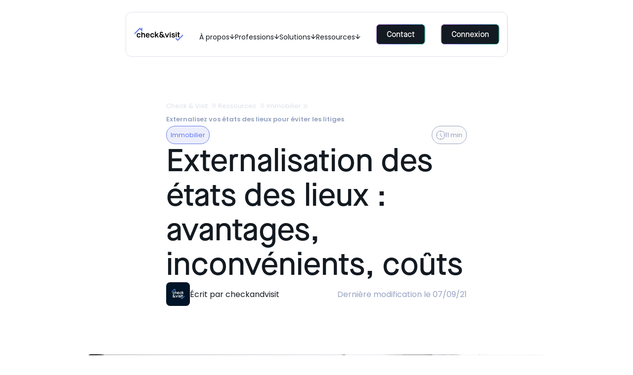

--- FILE ---
content_type: text/html; charset=UTF-8
request_url: https://blog.checkandvisit.com/externalisation-etat-des-lieux
body_size: 24103
content:
<!doctype html><html lang="fr-fr"><head>
    <meta charset="utf-8">
    <title>Externalisez vos états des lieux pour éviter les litiges</title>
    <link rel="shortcut icon" href="https://blog.checkandvisit.com/hubfs/Website/logo/favicon-check-and-visit-2.svg">
    <meta name="description" content="Appliquez au sein de votre agence l’externalisation de vos états des lieux pour améliorer votre satisfaction client et gagner du temps.">
    <link rel="preload" href="https://blog.checkandvisit.com/hubfs/hub_generated/template_assets/1/161992593951/1744119683037/template_main.min.css" as="style" onload="this.onload=null;this.rel='stylesheet'">
    
    
    <link rel="preload" href="https://fonts.googleapis.com/css2?&amp;family=Poppins:wght@400;500;600&amp;display=swap" as="style" onload="this.onload=null;this.rel='stylesheet'">
       
    <meta name="viewport" content="width=device-width, initial-scale=1">

    
    <meta property="og:description" content="Appliquez au sein de votre agence l’externalisation de vos états des lieux pour améliorer votre satisfaction client et gagner du temps.">
    <meta property="og:title" content="Externalisez vos états des lieux pour éviter les litiges">
    <meta name="twitter:description" content="Appliquez au sein de votre agence l’externalisation de vos états des lieux pour améliorer votre satisfaction client et gagner du temps.">
    <meta name="twitter:title" content="Externalisez vos états des lieux pour éviter les litiges">

    

    

    <style>
a.cta_button{-moz-box-sizing:content-box !important;-webkit-box-sizing:content-box !important;box-sizing:content-box !important;vertical-align:middle}.hs-breadcrumb-menu{list-style-type:none;margin:0px 0px 0px 0px;padding:0px 0px 0px 0px}.hs-breadcrumb-menu-item{float:left;padding:10px 0px 10px 10px}.hs-breadcrumb-menu-divider:before{content:'›';padding-left:10px}.hs-featured-image-link{border:0}.hs-featured-image{float:right;margin:0 0 20px 20px;max-width:50%}@media (max-width: 568px){.hs-featured-image{float:none;margin:0;width:100%;max-width:100%}}.hs-screen-reader-text{clip:rect(1px, 1px, 1px, 1px);height:1px;overflow:hidden;position:absolute !important;width:1px}
</style>

<link class="hs-async-css" rel="preload" href="https://blog.checkandvisit.com/hubfs/hub_generated/module_assets/1/161992593816/1743660806104/module_custom-logo.min.css" as="style" onload="this.onload=null;this.rel='stylesheet'">
<noscript><link rel="stylesheet" href="https://blog.checkandvisit.com/hubfs/hub_generated/module_assets/1/161992593816/1743660806104/module_custom-logo.min.css"></noscript>
<link rel="stylesheet" href="https://blog.checkandvisit.com/hubfs/hub_generated/module_assets/1/161990093113/1743660778223/module_menu.min.css">

<style>
  #header-section-module-4-1::before {
    content: "";
    position: absolute;
    top: 0;
    left: 0;
    width: 400%;
    height: 100%;
    background: linear-gradient(115deg, var(--third-color), var(--first-color), var(--second-color));
    background-size: 25% 100%; 
    animation: move .75s linear infinite;
    animation-play-state: paused;
    translate: -5% 0%;
    transition: translate 0.25s ease-out;    
  }
  
  #header-section-module-4-1 span {
    position: relative;
    display: flex;
    justify-content: center;
    align-items: center;
    border-radius: calc(var(--button-border-radius) - 2px);
    padding: var(--button-top-spacing) var(--button-right-spacing) var(--button-bottom-spacing) var(--button-left-spacing);    
    color: var(--black-color);
    background-color: var(--white-color);    
    transition: 
      color 250ms ease-in-out,
      border-color 250ms ease-in-out,
      background-color 250ms ease-in-out;    
  }
  
  
  #header-section-module-4-1.button--gradient svg {
    width: var(--icon-width);
    height: var(--icon-width);
    position: absolute;
    right: var(--button-left-spacing);
  }
  #header-section-module-4-1 span {
    padding-right: calc(var(--button-left-spacing) + var(--icon-width) + var(--gap));
  }
    
  
  .header-section .button.button--gradient {
    font-weight: 500;
  }
  
  #header-section-module-4-1 {
    overflow: hidden;
    border: none;
    padding: 1px;
    --icon-width: 15px;
    --gap: 6px;
  }
  
  #header-section-module-4-1:hover span {
    
    
  }
  
  #header-section-module-4-1:hover::before {
    animation-play-state: running;
    transition-duration: 0.75s;
    translate: 0% 0%;
  }

  
  
  #header-section-module-4-1 svg path {
    fill: var(--black-color);
  }
  

  
    

  @keyframes move {
    to {
      transform: translateX(-25%);
    }  
  }
</style>


<style>  
  #header-section-module-4 .hs-menu-children-wrapper__cta {
    
    border-radius: var(--rounded-large);
    
    
    background-color: var(--black-color);
        
  }
  
  #header-section-module-4 .hs-menu-children-wrapper__cta__image {
    width: 75%;
    height: 100%;
    top: 5%;
  }
  
  #header-section-module-4 .hs-menu-children-wrapper__cta__image img {
    object-fit: contain;
  }  
  
  #header-section-module-4 .hs-menu-children-wrapper__cta__text {
    color: var(--white-color);
  }
</style>


<style>
  #header-section-module-4-2::before {
    content: "";
    position: absolute;
    top: 0;
    left: 0;
    width: 400%;
    height: 100%;
    background: linear-gradient(115deg, var(--third-color), var(--first-color), var(--second-color));
    background-size: 25% 100%; 
    animation: move .75s linear infinite;
    animation-play-state: paused;
    translate: -5% 0%;
    transition: translate 0.25s ease-out;    
  }
  
  #header-section-module-4-2 span {
    position: relative;
    display: flex;
    justify-content: center;
    align-items: center;
    border-radius: calc(var(--button-border-radius) - 2px);
    padding: var(--button-top-spacing) var(--button-right-spacing) var(--button-bottom-spacing) var(--button-left-spacing);    
    color: var(--black-color);
    background-color: var(--white-color);    
    transition: 
      color 250ms ease-in-out,
      border-color 250ms ease-in-out,
      background-color 250ms ease-in-out;    
  }
  
  
  #header-section-module-4-2.button--gradient svg {
    width: var(--icon-width);
    height: var(--icon-width);
    position: absolute;
    right: var(--button-left-spacing);
  }
  #header-section-module-4-2 span {
    padding-right: calc(var(--button-left-spacing) + var(--icon-width) + var(--gap));
  }
    
  
  .header-section .button.button--gradient {
    font-weight: 500;
  }
  
  #header-section-module-4-2 {
    overflow: hidden;
    border: none;
    padding: 1px;
    --icon-width: 15px;
    --gap: 6px;
  }
  
  #header-section-module-4-2:hover span {
    
    
  }
  
  #header-section-module-4-2:hover::before {
    animation-play-state: running;
    transition-duration: 0.75s;
    translate: 0% 0%;
  }

  
  
  #header-section-module-4-2 svg path {
    fill: var(--black-color);
  }
  

  
    

  @keyframes move {
    to {
      transform: translateX(-25%);
    }  
  }
</style>


<style>
  #header-section-module-4-3::before {
    content: "";
    position: absolute;
    top: 0;
    left: 0;
    width: 400%;
    height: 100%;
    background: linear-gradient(115deg, var(--third-color), var(--first-color), var(--second-color));
    background-size: 25% 100%; 
    animation: move .75s linear infinite;
    animation-play-state: paused;
    translate: -5% 0%;
    transition: translate 0.25s ease-out;    
  }
  
  #header-section-module-4-3 span {
    position: relative;
    display: flex;
    justify-content: center;
    align-items: center;
    border-radius: calc(var(--button-border-radius) - 2px);
    padding: var(--button-top-spacing) var(--button-right-spacing) var(--button-bottom-spacing) var(--button-left-spacing);    
    color: var(--black-color);
    background-color: var(--white-color);    
    transition: 
      color 250ms ease-in-out,
      border-color 250ms ease-in-out,
      background-color 250ms ease-in-out;    
  }
  
  
  #header-section-module-4-3.button--gradient svg {
    width: var(--icon-width);
    height: var(--icon-width);
    position: absolute;
    right: var(--button-left-spacing);
  }
  #header-section-module-4-3 span {
    padding-right: calc(var(--button-left-spacing) + var(--icon-width) + var(--gap));
  }
    
  
  .header-section .button.button--gradient {
    font-weight: 500;
  }
  
  #header-section-module-4-3 {
    overflow: hidden;
    border: none;
    padding: 1px;
    --icon-width: 15px;
    --gap: 6px;
  }
  
  #header-section-module-4-3:hover span {
    
    
  }
  
  #header-section-module-4-3:hover::before {
    animation-play-state: running;
    transition-duration: 0.75s;
    translate: 0% 0%;
  }

  
  
  #header-section-module-4-3 svg path {
    fill: var(--black-color);
  }
  

  
    

  @keyframes move {
    to {
      transform: translateX(-25%);
    }  
  }
</style>


<style>
  #header-section-module-4-4::before {
    content: "";
    position: absolute;
    top: 0;
    left: 0;
    width: 400%;
    height: 100%;
    background: linear-gradient(115deg, var(--third-color), var(--first-color), var(--second-color));
    background-size: 25% 100%; 
    animation: move .75s linear infinite;
    animation-play-state: paused;
    translate: -5% 0%;
    transition: translate 0.25s ease-out;    
  }
  
  #header-section-module-4-4 span {
    position: relative;
    display: flex;
    justify-content: center;
    align-items: center;
    border-radius: calc(var(--button-border-radius) - 2px);
    padding: var(--button-top-spacing) var(--button-right-spacing) var(--button-bottom-spacing) var(--button-left-spacing);    
    color: var(--black-color);
    background-color: var(--white-color);    
    transition: 
      color 250ms ease-in-out,
      border-color 250ms ease-in-out,
      background-color 250ms ease-in-out;    
  }
  
  
  #header-section-module-4-4.button--gradient svg {
    width: var(--icon-width);
    height: var(--icon-width);
    position: absolute;
    right: var(--button-left-spacing);
  }
  #header-section-module-4-4 span {
    padding-right: calc(var(--button-left-spacing) + var(--icon-width) + var(--gap));
  }
    
  
  .header-section .button.button--gradient {
    font-weight: 500;
  }
  
  #header-section-module-4-4 {
    overflow: hidden;
    border: none;
    padding: 1px;
    --icon-width: 15px;
    --gap: 6px;
  }
  
  #header-section-module-4-4:hover span {
    
    
  }
  
  #header-section-module-4-4:hover::before {
    animation-play-state: running;
    transition-duration: 0.75s;
    translate: 0% 0%;
  }

  
  
  #header-section-module-4-4 svg path {
    fill: var(--black-color);
  }
  

  
    

  @keyframes move {
    to {
      transform: translateX(-25%);
    }  
  }
</style>


<style>
  @media (max-width: 1024px) {
    #header-section-module-4 .hs-menu-children-wrapper__cta {
      display: none;
    }
  }
</style>

<link rel="stylesheet" href="https://blog.checkandvisit.com/hubfs/hub_generated/module_assets/1/161991371079/1743660792411/module_buttons.min.css">

<style>
  #header-section-module-6-1::before {
    content: "";
    position: absolute;
    top: 0;
    left: 0;
    width: 400%;
    height: 100%;
    background: linear-gradient(115deg, var(--third-color), var(--first-color), var(--second-color));
    background-size: 25% 100%; 
    animation: move .75s linear infinite;
    animation-play-state: paused;
    translate: -5% 0%;
    transition: translate 0.25s ease-out;    
  }
  
  #header-section-module-6-1 span {
    position: relative;
    display: flex;
    justify-content: center;
    align-items: center;
    border-radius: calc(var(--button-border-radius) - 2px);
    padding: var(--button-top-spacing) var(--button-right-spacing) var(--button-bottom-spacing) var(--button-left-spacing);    
    color: var(--white-color);
    background-color: var(--black-color);    
    transition: 
      color 250ms ease-in-out,
      border-color 250ms ease-in-out,
      background-color 250ms ease-in-out;    
  }
  
    
  
  .header-section .button.button--gradient {
    font-weight: 500;
  }
  
  #header-section-module-6-1 {
    overflow: hidden;
    border: none;
    padding: 1px;
    --icon-width: 15px;
    --gap: 6px;
  }
  
  #header-section-module-6-1:hover span {
    color: var(--black-color);
    background-color: var(--white-color);
  }
  
  #header-section-module-6-1:hover::before {
    animation-play-state: running;
    transition-duration: 0.75s;
    translate: 0% 0%;
  }

    

  @keyframes move {
    to {
      transform: translateX(-25%);
    }  
  }
</style>


<style>
  #header-section-module-6 {
    justify-content: center;
    text-align: left;
    
  }

  @media (min-width: 1025px) {
    #header-section-module-6 {
      justify-content: center;
      text-align: left;
      
    }
  }
</style>


<style>
  #module_17156978808573-1::before {
    content: "";
    position: absolute;
    top: 0;
    left: 0;
    width: 400%;
    height: 100%;
    background: linear-gradient(115deg, var(--third-color), var(--first-color), var(--second-color));
    background-size: 25% 100%; 
    animation: move .75s linear infinite;
    animation-play-state: paused;
    translate: -5% 0%;
    transition: translate 0.25s ease-out;    
  }
  
  #module_17156978808573-1 span {
    position: relative;
    display: flex;
    justify-content: center;
    align-items: center;
    border-radius: calc(var(--button-border-radius) - 2px);
    padding: var(--button-top-spacing) var(--button-right-spacing) var(--button-bottom-spacing) var(--button-left-spacing);    
    color: var(--white-color);
    background-color: var(--black-color);    
    transition: 
      color 250ms ease-in-out,
      border-color 250ms ease-in-out,
      background-color 250ms ease-in-out;    
  }
  
    
  
  .header-section .button.button--gradient {
    font-weight: 500;
  }
  
  #module_17156978808573-1 {
    overflow: hidden;
    border: none;
    padding: 1px;
    --icon-width: 15px;
    --gap: 6px;
  }
  
  #module_17156978808573-1:hover span {
    color: var(--black-color);
    background-color: var(--white-color);
  }
  
  #module_17156978808573-1:hover::before {
    animation-play-state: running;
    transition-duration: 0.75s;
    translate: 0% 0%;
  }

    

  @keyframes move {
    to {
      transform: translateX(-25%);
    }  
  }
</style>


<style>
  #module_17156978808573 {
    justify-content: center;
    text-align: left;
    
  }

  @media (min-width: 1025px) {
    #module_17156978808573 {
      justify-content: center;
      text-align: left;
      
    }
  }
</style>

<link rel="stylesheet" href="https://blog.checkandvisit.com/hubfs/hub_generated/module_assets/1/161991371052/1743660787244/module_blog-breadcrumbs.min.css">

<style>
  #blog_breadcrumbs.blog-breadcrumbs a {
    font-family: var(--primary-font-family);
    color: var(--fifth-accent-color);
    font-size: small;
  }
  #blog_breadcrumbs a.hs-breadcrumb-label:hover {
    color: var(--fourth-color);
  }
  .hs-breadcrumb-menu-divider:before {
    content: url(https://blog.checkandvisit.com/hubfs/raw_assets/public/check-and-visit-theme/images/icons/double_arrow.svg);
  }
  @media (min-width: 700px) {
    #blog_breadcrumbs.breadcrumbs {
      display: flex;
      align-items: center;
      flex-direction: row;
    }
    #blog_breadcrumbs .hs-breadcrumb-menu {
      display: flex;
      align-items: center;
      justify-content: flex-start;
      flex-direction: row;
      flex-flow: row wrap;
    }
  }
</style>

<link class="hs-async-css" rel="preload" href="https://blog.checkandvisit.com/hubfs/hub_generated/module_assets/1/161991452178/1743660799763/module_blog-post-tags-and-time.min.css" as="style" onload="this.onload=null;this.rel='stylesheet'">
<noscript><link rel="stylesheet" href="https://blog.checkandvisit.com/hubfs/hub_generated/module_assets/1/161991452178/1743660799763/module_blog-post-tags-and-time.min.css"></noscript>
<link class="hs-async-css" rel="preload" href="https://blog.checkandvisit.com/hubfs/hub_generated/module_assets/1/161988656412/1743660761933/module_background-elements.min.css" as="style" onload="this.onload=null;this.rel='stylesheet'">
<noscript><link rel="stylesheet" href="https://blog.checkandvisit.com/hubfs/hub_generated/module_assets/1/161988656412/1743660761933/module_background-elements.min.css"></noscript>
 
<style>
  #module_1714576032749 .background-elements__inner {
    position: absolute;
    top: 10%;
    
    left: 50%;
    
    transform: translate(-50%, -50%) ;
    padding: 0;
    opacity: calc( 100 / 100);
    filter: brightness(1);
  }
  
  #module_1714576032749 svg {
    width: 100%;
    height: 100%;
  }

  #module_1714576032749 svg path,
  #module_1714576032749 svg rect,
  #module_1714576032749 svg circle { 
    transform-origin: center;
  }

  @media (min-width: 1024px) {
    #module_1714576032749 .background-elements__inner {
      position: absolute;
      top: 34%;
      
      left: 50%;
      
      transform: translate(-50%, -50%) ;;
      opacity: calc( 100 / 100); 
      filter: brightness(1);
    }  
    
  }
</style>

 
<style>
  #footer-section-module-5 .background-elements__inner {
    position: absolute;
    
    bottom: 7%;
    
    right: 50%;
    transform: translate(50%, 50%) ;
    padding: 0;
    opacity: calc( 100 / 100);
    filter: brightness(1);
  }
  
  #footer-section-module-5 svg {
    width: 100%;
    height: 100%;
  }

  #footer-section-module-5 svg path,
  #footer-section-module-5 svg rect,
  #footer-section-module-5 svg circle { 
    transform-origin: center;
  }

  @media (min-width: 1024px) {
    #footer-section-module-5 .background-elements__inner {
      position: absolute;
      
      bottom: 25%;
      
      right: 50%;
      transform: translate(50%, 50%) ;;
      opacity: calc( 100 / 100); 
      filter: brightness(1);
    }  
    
  }
</style>

<link rel="stylesheet" href="https://blog.checkandvisit.com/hubfs/hub_generated/module_assets/1/161992593821/1743660807026/module_footer-menu.min.css">

<style>
   #footer-section-module-10 {
     position: relative;
     
   }  
  #footer-section-module-10 .footer-menu__menu h3 {
    color: var(--fourth-accent-color);
  }
  @media (min-width: 1025px) {
    #footer-section-module-10 {
      padding: 0px;
margin-top: 0px;
margin-bottom: 0px;

    }  
  }
</style>


<style>
   #footer-section-module-12 {
     position: relative;
     
   }  
  #footer-section-module-12 .footer-menu__menu h3 {
    color: var(--fourth-accent-color);
  }
  @media (min-width: 1025px) {
    #footer-section-module-12 {
      padding: 0px;
margin-top: 0px;
margin-bottom: 0px;

    }  
  }
</style>


<style>
   #footer-section-module-14 {
     position: relative;
     padding: 0px;
margin-top: 0px;
margin-bottom: 40px;

   }  
  #footer-section-module-14 .footer-menu__menu h3 {
    color: var(--fourth-accent-color);
  }
  @media (min-width: 1025px) {
    #footer-section-module-14 {
      padding: 0px;
margin-top: 0px;
margin-bottom: 0px;

    }  
  }
</style>

<link rel="stylesheet" href="https://blog.checkandvisit.com/hubfs/hub_generated/module_assets/1/161990093117/1743660779563/module_newsletter-form.min.css">

<style>
  #footer-section-module-19 {
    
    text-align: left;
    
  } 

  @media (min-width: 1025px) {
    #footer-section-module-19 {
      padding: 0px;
margin-top: 0px;
margin-bottom: 0px;

      text-align: left;
      
    }
  }
</style>


<style>
  @media (max-width: 700px) {
    #footer-section-module-19 .newsletter-form__form form fieldset[class*="form"] > .hs-form-field {
      max-width: unset;
    }  
    
    #footer-section-module-19 .newsletter-form__form form .hs-form-field {
      width: 100%;
    }
    
    #footer-section-module-19 .newsletter-form__form form .hs-submit,
    #footer-section-module-19 .newsletter-form__form form .hs-submit .actions,
    #footer-section-module-19 .newsletter-form__form form .hs-submit .actions input[type="submit"] {
      width: 100%
    }
  }
</style>


<style>
  #footer-section-module-22 .custom-icon__inner,
  #footer-section-module-22 .custom-icon__inner__item {
    display: flex;
    flex-flow: row wrap;
    align-items: center;
  }
  
  #footer-section-module-22 .custom-icon__inner {
    justify-content: center;
    gap: 12px;
  }
  
  #footer-section-module-22 .custom-icon__inner__item {
    gap: 8px;
  }
  
  #footer-section-module-22 .custom-icon__inner__item img {
    width: 16px;
    height: 16px;
  }

  #footer-section-module-22 .custom-icon__inner__item__text {
    color: var(--fourth-accent-color);
  }

  @media (min-width: 1025px) {
    #footer-section-module-22 .custom-icon__inner {
      justify-content: flex-start;
    }  
  }

</style>

<link rel="stylesheet" href="https://blog.checkandvisit.com/hubfs/hub_generated/module_assets/1/161990093103/1743660774110/module_custom-rich-text.min.css">

<style>
  #footer-section-module-24 {
    
    text-align: left;
    justify-content: center;
  } 

  @media (min-width: 1025px) {
    #footer-section-module-24 {
      padding: 0px;
margin-top: 0px;
margin-bottom: 0px;

      text-align: left;
      justify-content: flex-start;
    }
  }
</style>


<style>
    
  #footer-section-module-24 .custom-rich-text__content > span {
    display: flex;
    flex-flow: row wrap;
    justify-content: center;
    gap: 16px;
  }

  #footer-section-module-24 .custom-rich-text__content > span * {
    margin: 0;
  }
    

  
  #footer-section-module-24 .custom-rich-text__content ul {
    margin-top: calc(var(--rows-gap) * 2);
    gap: calc(var(--spacing-base) * 4);
    padding: 0;
  }

  #footer-section-module-24 .custom-rich-text__content ul li {
    display: flex;
    gap: calc(var(--spacing-base) * 3);
    line-height: 1.7;
    list-style: none; 
  }

  #footer-section-module-24 .custom-rich-text__content ul li::before {
    content: "+";
    display: flex;
    flex-shrink: 0;
    justify-content: center;
    align-items: center;
    width: calc(var(--spacing-base) * 8);
    height: calc(var(--spacing-base) * 8);
    font-size: calc(var(--spacing-base) * 5);
    border-radius: var(--rounded-full);
    background-color: var(--first-color);
    color: var(--white-color);
  }   
  

  
  }

    
  @media (min-width: 1025px) {
    #footer-section-module-24 .custom-rich-text__content > span {
      justify-content: flex-start;
    }
  }
    

    
  @media (min-width: 1025px) {
    #footer-section-module-24 .custom-rich-text__content ul li {
      font-size: calc(var(--body-font-size) * 1.25);
    }

    #footer-section-module-24 .custom-rich-text__content > span {
      justify-content: flex-start;
    }
  }
  

    
  @media (min-width: 1025px) {
    #footer-section-module-24 .custom-rich-text__content ul li {
      font-size: calc(var(--body-font-size) * 1.25);
    }
  }
  
</style>


<style>
  #footer-section-module-27 {
    
    text-align: center;
    justify-content: center;
  } 

  @media (min-width: 1025px) {
    #footer-section-module-27 {
      padding: 0px;
margin-top: 0px;
margin-bottom: 0px;

      text-align: left;
      justify-content: flex-start;
    }
  }
</style>


<style>
    

  
  #footer-section-module-27 .custom-rich-text__content ul {
    margin-top: calc(var(--rows-gap) * 2);
    gap: calc(var(--spacing-base) * 4);
    padding: 0;
  }

  #footer-section-module-27 .custom-rich-text__content ul li {
    display: flex;
    gap: calc(var(--spacing-base) * 3);
    line-height: 1.7;
    list-style: none; 
  }

  #footer-section-module-27 .custom-rich-text__content ul li::before {
    content: "+";
    display: flex;
    flex-shrink: 0;
    justify-content: center;
    align-items: center;
    width: calc(var(--spacing-base) * 8);
    height: calc(var(--spacing-base) * 8);
    font-size: calc(var(--spacing-base) * 5);
    border-radius: var(--rounded-full);
    background-color: var(--first-color);
    color: var(--white-color);
  }   
  

  
  }

    

    
  @media (min-width: 1025px) {
    #footer-section-module-27 .custom-rich-text__content ul li {
      font-size: calc(var(--body-font-size) * 1.25);
    }

    #footer-section-module-27 .custom-rich-text__content > span {
      justify-content: flex-start;
    }
  }
  

    
  @media (min-width: 1025px) {
    #footer-section-module-27 .custom-rich-text__content ul li {
      font-size: calc(var(--body-font-size) * 1.25);
    }
  }
  
</style>

<link rel="stylesheet" href="https://blog.checkandvisit.com/hubfs/hub_generated/module_assets/1/161991371098/1743660795423/module_social-follow.min.css">
 
<style>
  #footer-section-module-29-1 svg path {
    fill: var(--fourth-accent-color);
  }

  #footer-section-module-29-1:hover svg path {
    fill: var(--white-color);
  }
  
  #footer-section-module-29-1 {
    border-radius: var(--);
    background-color: var(--no-color);
    border-color: var(--no-color);
  }

  #footer-section-module-29-1:hover {
    background-color: var(--no-color);
    border-color: var(--no-color);
  }
</style>

 
<style>
  #footer-section-module-29-2 svg path {
    fill: var(--fourth-accent-color);
  }

  #footer-section-module-29-2:hover svg path {
    fill: var(--white-color);
  }
  
  #footer-section-module-29-2 {
    border-radius: var(--);
    background-color: var(--no-color);
    border-color: var(--no-color);
  }

  #footer-section-module-29-2:hover {
    background-color: var(--no-color);
    border-color: var(--no-color);
  }
</style>

 
<style>
  #footer-section-module-29-3 svg path {
    fill: var(--fourth-accent-color);
  }

  #footer-section-module-29-3:hover svg path {
    fill: var(--white-color);
  }
  
  #footer-section-module-29-3 {
    border-radius: var(--);
    background-color: var(--no-color);
    border-color: var(--no-color);
  }

  #footer-section-module-29-3:hover {
    background-color: var(--no-color);
    border-color: var(--no-color);
  }
</style>

 
<style>
  #footer-section-module-29-4 svg path {
    fill: var(--fourth-accent-color);
  }

  #footer-section-module-29-4:hover svg path {
    fill: var(--white-color);
  }
  
  #footer-section-module-29-4 {
    border-radius: var(--);
    background-color: var(--no-color);
    border-color: var(--no-color);
  }

  #footer-section-module-29-4:hover {
    background-color: var(--no-color);
    border-color: var(--no-color);
  }
</style>

 
<style>
  #footer-section-module-29-5 svg path {
    fill: var(--fourth-accent-color);
  }

  #footer-section-module-29-5:hover svg path {
    fill: var(--white-color);
  }
  
  #footer-section-module-29-5 {
    border-radius: var(--);
    background-color: var(--no-color);
    border-color: var(--no-color);
  }

  #footer-section-module-29-5:hover {
    background-color: var(--no-color);
    border-color: var(--no-color);
  }
</style>


<style>
  #footer-section-module-29 {
    padding: 0px;
margin-top: 0px;
margin-bottom: 0px;

    text-align: right;
    justify-content: flex-end;
  }

  @media (max-width: 1024px) {
    #footer-section-module-29 {
      padding: 0px;
margin-top: 0px;
margin-bottom: 0px;

      text-align: left;
      justify-content: center;
    }
  }
</style>

<style>
@font-face {
  font-family: "Maison Neue";
  src: url("https://blog.checkandvisit.com/hubfs/MaisonNeue-Medium.otf") format("opentype");
  font-display: swap;
  font-weight: 500;
}
</style>

<!-- Editor Styles -->
<style id="hs_editor_style" type="text/css">
/* HubSpot Non-stacked Media Query Styles */
@media (min-width:768px) {
  .header-section-row-0-vertical-alignment > .row-fluid {
    display: -ms-flexbox !important;
    -ms-flex-direction: row;
    display: flex !important;
    flex-direction: row;
  }
  .cell_1715697880857-vertical-alignment {
    display: -ms-flexbox !important;
    -ms-flex-direction: column !important;
    -ms-flex-pack: center !important;
    display: flex !important;
    flex-direction: column !important;
    justify-content: center !important;
  }
  .cell_1715697880857-vertical-alignment > div {
    flex-shrink: 0 !important;
  }
  .header-section-column-5-vertical-alignment {
    display: -ms-flexbox !important;
    -ms-flex-direction: column !important;
    -ms-flex-pack: center !important;
    display: flex !important;
    flex-direction: column !important;
    justify-content: center !important;
  }
  .header-section-column-5-vertical-alignment > div {
    flex-shrink: 0 !important;
  }
  .header-section-column-3-vertical-alignment {
    display: -ms-flexbox !important;
    -ms-flex-direction: column !important;
    -ms-flex-pack: center !important;
    display: flex !important;
    flex-direction: column !important;
    justify-content: center !important;
  }
  .header-section-column-3-vertical-alignment > div {
    flex-shrink: 0 !important;
  }
  .header-section-column-1-vertical-alignment {
    display: -ms-flexbox !important;
    -ms-flex-direction: column !important;
    -ms-flex-pack: center !important;
    display: flex !important;
    flex-direction: column !important;
    justify-content: center !important;
  }
  .header-section-column-1-vertical-alignment > div {
    flex-shrink: 0 !important;
  }
  .footer-section-row-0-vertical-alignment > .row-fluid {
    display: -ms-flexbox !important;
    -ms-flex-direction: row;
    display: flex !important;
    flex-direction: row;
  }
  .footer-section-column-1-vertical-alignment {
    display: -ms-flexbox !important;
    -ms-flex-direction: column !important;
    -ms-flex-pack: start !important;
    display: flex !important;
    flex-direction: column !important;
    justify-content: flex-start !important;
  }
  .footer-section-column-1-vertical-alignment > div {
    flex-shrink: 0 !important;
  }
}
</style>
<link rel="stylesheet" href="https://blog.checkandvisit.com/hubfs/hub_generated/module_assets/1/161991371070/1743660789323/module_blog-post-hero.min.css">

<style>
  #blog-post-hero {
    
    text-align: left;
    
  } 

  @media (min-width: 1025px) {
    #blog-post-hero {
      
      text-align: left;
      
    }
  }
</style>


<style>  
  #blog-post-hero .blog-post__date {
    color: var(--fourth-accent-color);
  }
    #blog-post-hero .blog-post__author {
      color: var(--default-color);
  }
  #blog-post-hero .blog-post__author .image-container {
    border-radius: var(--rounded-large);
    width: 48px;
    height: 48px;
  }
  #blog-post-hero .blog-post__author .image-container:before {
    padding-bottom: var(--square);
  }
</style>

<link rel="stylesheet" href="https://blog.checkandvisit.com/hubfs/hub_generated/module_assets/1/161990093085/1743660770104/module_blog-post-featured-image.min.css">

<style>  
  #blog_post_featured_image .blog-post-hero__image .image-container {
    border-radius: var(--rounded-large);
  }
  #blog_post_featured_image .blog-post-hero__image .image-container:before {
    padding-bottom: var(--sixteen-nine);
  }
</style>

<link rel="stylesheet" href="https://blog.checkandvisit.com/hubfs/hub_generated/module_assets/1/161993111964/1743660813914/module_blog-table-of-contents.min.css">

<style>  
  #blog-post-table-of-contents.blog-post-navigation {
    border: 1px solid var(--fifth-accent-color);
    background-color: rgba(221, 224, 234, 0.3);
    border-radius: var(--rounded-large);
    padding: calc(var(--spacing-base) * 12);
    display: flex;
    align-items: flex-start;
    justify-content: flex-start;
    gap: calc(var(--spacing-base) * 4);
  }
</style>

<link rel="stylesheet" href="https://blog.checkandvisit.com/hubfs/hub_generated/module_assets/1/161990093084/1743660769117/module_blog-post-body.min.css">

<style>
  #blog-post-body {
    
    
    
  } 

  @media (min-width: 1025px) {
    #blog-post-body {
      
      text-align: left;
      
    }
  }
</style>


<style>
  #blog-post-body.blog-post-body {
    color: var(--gray-color);
  }
  #blog-post-body.blog-post-body h1,
  #blog-post-body.blog-post-body h2,
  #blog-post-body.blog-post-body h3,
  #blog-post-body.blog-post-body h4,
  #blog-post-body.blog-post-body h5,
  #blog-post-body.blog-post-body h6 {
    color: var(--default-color);
  }
</style>

<link rel="stylesheet" href="https://blog.checkandvisit.com/hubfs/hub_generated/template_assets/1/161991452201/1743437123431/template_blog-card.min.css">
<link rel="stylesheet" href="https://blog.checkandvisit.com/hubfs/hub_generated/template_assets/1/164578222158/1743437135103/template_newsletter-card.min.css">
<link class="hs-async-css" rel="preload" href="https://blog.checkandvisit.com/hubfs/hub_generated/module_assets/1/161993111963/1743660812955/module_blog-newsletter-card.min.css" as="style" onload="this.onload=null;this.rel='stylesheet'">
<noscript><link rel="stylesheet" href="https://blog.checkandvisit.com/hubfs/hub_generated/module_assets/1/161993111963/1743660812955/module_blog-newsletter-card.min.css"></noscript>

<style>
  #blog-newsletter-card-::before {
    content: "";
    position: absolute;
    top: 0;
    left: 0;
    width: 400%;
    height: 100%;
    background: linear-gradient(115deg, var(--third-color), var(--first-color), var(--second-color));
    background-size: 25% 100%; 
    animation: move .75s linear infinite;
    animation-play-state: paused;
    translate: -5% 0%;
    transition: translate 0.25s ease-out;    
  }
  
  #blog-newsletter-card- span {
    position: relative;
    display: flex;
    justify-content: center;
    align-items: center;
    border-radius: calc(var(--button-border-radius) - 2px);
    padding: var(--button-top-spacing) var(--button-right-spacing) var(--button-bottom-spacing) var(--button-left-spacing);    
    color: var(--black-color);
    background-color: var(--white-color);    
    transition: 
      color 250ms ease-in-out,
      border-color 250ms ease-in-out,
      background-color 250ms ease-in-out;    
  }
  
    
  
  .header-section .button.button--gradient {
    font-weight: 500;
  }
  
  #blog-newsletter-card- {
    overflow: hidden;
    border: none;
    padding: 1px;
    --icon-width: 15px;
    --gap: 6px;
  }
  
  #blog-newsletter-card-:hover span {
    color: var(--white-color);
    background-color: var(--black-color);
  }
  
  #blog-newsletter-card-:hover::before {
    animation-play-state: running;
    transition-duration: 0.75s;
    translate: 0% 0%;
  }

    

  @keyframes move {
    to {
      transform: translateX(-25%);
    }  
  }
</style>


<style>
  #blog-newsletter-card .blog-newsletter-image__card .card_content--text {
    padding: 32px;

  }

  #blog-newsletter-card .blog-newsletter-image__card .card_shape {
    background-color: var(--black-color);
    border: 1px solid var(--gray-color);
  }
  #blog-newsletter-card .blog-newsletter-image__card .card_content .card_content-title {
    color: var(--white-color);
  }

  /* Form card */
  #blog-newsletter-card .blog-newsletter-form__card {
    background-color: var(--black-color);
    border: 1px solid var(--gray-color);
    padding: 32px;

  }
  #blog-newsletter-card .blog-newsletter-form__card .blog-post__newsletter-title {
    color: var(--white-color);
  }

  @media (min-width: 1440px) {
    #blog-newsletter-card .blog-newsletter-form__card {
      padding: 32px;

    }  

    #blog-newsletter-card .blog-newsletter-image__card .card_content--text {
      padding: 32px;

    }
  }
</style>


<style>
  #related-blog-posts-title {
    
    text-align: left;
    justify-content: flex-start;
  } 

  @media (min-width: 1025px) {
    #related-blog-posts-title {
      
      text-align: center;
      justify-content: center;
    }
  }
</style>


<style>
    

  
  #related-blog-posts-title .custom-rich-text__content ul {
    margin-top: calc(var(--rows-gap) * 2);
    gap: calc(var(--spacing-base) * 4);
    padding: 0;
  }

  #related-blog-posts-title .custom-rich-text__content ul li {
    display: flex;
    gap: calc(var(--spacing-base) * 3);
    line-height: 1.7;
    list-style: none; 
  }

  #related-blog-posts-title .custom-rich-text__content ul li::before {
    content: "+";
    display: flex;
    flex-shrink: 0;
    justify-content: center;
    align-items: center;
    width: calc(var(--spacing-base) * 8);
    height: calc(var(--spacing-base) * 8);
    font-size: calc(var(--spacing-base) * 5);
    border-radius: var(--rounded-full);
    background-color: var(--first-color);
    color: var(--white-color);
  }   
  

  
  }

    

    
  @media (min-width: 1025px) {
    #related-blog-posts-title .custom-rich-text__content ul li {
      font-size: calc(var(--body-font-size) * 1.25);
    }

    #related-blog-posts-title .custom-rich-text__content > span {
      justify-content: center;
    }
  }
  

    
  @media (min-width: 1025px) {
    #related-blog-posts-title .custom-rich-text__content ul li {
      font-size: calc(var(--body-font-size) * 1.25);
    }
  }
  
</style>

<link rel="stylesheet" href="https://blog.checkandvisit.com/hubfs/hub_generated/template_assets/1/161992593949/1743437126917/template__swiper.css">
<link class="hs-async-css" rel="preload" href="https://blog.checkandvisit.com/hubfs/hub_generated/module_assets/1/161990740311/1743660785269/module_blog-related-posts-carousel.min.css" as="style" onload="this.onload=null;this.rel='stylesheet'">
<noscript><link rel="stylesheet" href="https://blog.checkandvisit.com/hubfs/hub_generated/module_assets/1/161990740311/1743660785269/module_blog-related-posts-carousel.min.css"></noscript>

<style>
  .related-posts-carousel .blog-card .blog-post__read-time {
    background-color: rgba(255, 255, 255, .2);
    backdrop-filter: blur(5px);
  }
  .related-posts-carousel .blog-card:hover .bg-hover {
    background-color: rgba(236, 238, 252, 0.5);    
    border: 1px solid var(--fifth-color);    
  }
  .related-posts-carousel .blog-card .post-description {
    color: var(--gray-color);
  }
  .related-posts-carousel .blog-card .button-container .link,
  .related-posts-carousel .blog-card .blog-post-title {
    color: var(--default-color);
  }

  .related-posts-carousel .blog-post__newsletter {
    background-color: var(---color);
    border: 1px solid var(---color);
  }
  .blog-listing .blog-post__newsletter .blog-post__newsletter-title {
    color: var(---color);
  }

  #blog-post-carousel .related-posts-carousel__wrapper__item {
    --radius: calc(var(--) * 2);
  }

  #blog-post-carousel .related-posts-carousel__wrapper__item__header__title {
    color: var(---color);
  }

  #blog-post-carousel .related-posts-carousel__wrapper__item__content__title {
    color: var(---color);
  }

  #blog-post-carousel .related-posts-carousel__wrapper__item__content__link .link {
    color: var(---color);
  } 

  #blog-post-carousel .related-posts-carousel__wrapper__item__content__link .link:hover {
    white-space: nowrap;    
    color: var(---color);
  }  

  #blog-post-carousel.related-posts-carousel .swiper-button-prev svg path,
  #blog-post-carousel.related-posts-carousel .swiper-button-prev svg path,
  #blog-post-carousel.related-posts-carousel .swiper-button-next svg path,
  #blog-post-carousel.related-posts-carousel .swiper-button-next svg path {
    fill: var(--default-color);
  }
  @media (max-width: 1024px) {  
    #blog-post-carousel.related-posts-carousel .swiper-button-prev, 
    #blog-post-carousel.related-posts-carousel .swiper-button-next {
      left: 0;
      position: relative;
      transform: none;
    }

    #blog-post-carousel.related-posts-carousel .swiper-navigation {
      display: flex;
      flex-flow: row wrap;
      align-items: center;
      justify-content: space-between;
      margin-top: 20px;
    }
  }
</style>

    <script type="application/ld+json">
{
  "mainEntityOfPage" : {
    "@type" : "WebPage",
    "@id" : "https://blog.checkandvisit.com/externalisation-etat-des-lieux"
  },
  "author" : {
    "name" : "checkandvisit",
    "url" : "https://blog.checkandvisit.com/author/checkandvisit",
    "@type" : "Person"
  },
  "headline" : "Externalisez vos états des lieux pour éviter les litiges",
  "datePublished" : "2021-09-07T10:03:00.000Z",
  "dateModified" : "2024-12-11T08:08:58.062Z",
  "publisher" : {
    "name" : "Check & Visit",
    "logo" : {
      "url" : "https://5798752.fs1.hubspotusercontent-na1.net/hubfs/5798752/Website/logo/logotype-check-and-visit-noir.svg",
      "@type" : "ImageObject"
    },
    "@type" : "Organization"
  },
  "@context" : "https://schema.org",
  "@type" : "BlogPosting",
  "image" : [ "https://5798752.fs1.hubspotusercontent-na1.net/hubfs/5798752/Blog/bureau-gestionnaire-locatif.webp" ]
}
</script>



    
<!--  Added by GoogleAnalytics4 integration -->
<script>
var _hsp = window._hsp = window._hsp || [];
window.dataLayer = window.dataLayer || [];
function gtag(){dataLayer.push(arguments);}

var useGoogleConsentModeV2 = true;
var waitForUpdateMillis = 1000;


if (!window._hsGoogleConsentRunOnce) {
  window._hsGoogleConsentRunOnce = true;

  gtag('consent', 'default', {
    'ad_storage': 'denied',
    'analytics_storage': 'denied',
    'ad_user_data': 'denied',
    'ad_personalization': 'denied',
    'wait_for_update': waitForUpdateMillis
  });

  if (useGoogleConsentModeV2) {
    _hsp.push(['useGoogleConsentModeV2'])
  } else {
    _hsp.push(['addPrivacyConsentListener', function(consent){
      var hasAnalyticsConsent = consent && (consent.allowed || (consent.categories && consent.categories.analytics));
      var hasAdsConsent = consent && (consent.allowed || (consent.categories && consent.categories.advertisement));

      gtag('consent', 'update', {
        'ad_storage': hasAdsConsent ? 'granted' : 'denied',
        'analytics_storage': hasAnalyticsConsent ? 'granted' : 'denied',
        'ad_user_data': hasAdsConsent ? 'granted' : 'denied',
        'ad_personalization': hasAdsConsent ? 'granted' : 'denied'
      });
    }]);
  }
}

gtag('js', new Date());
gtag('set', 'developer_id.dZTQ1Zm', true);
gtag('config', 'G-PW0RL93PKZ');
</script>
<script async src="https://www.googletagmanager.com/gtag/js?id=G-PW0RL93PKZ"></script>

<!-- /Added by GoogleAnalytics4 integration -->

<!--  Added by GoogleTagManager integration -->
<script>
var _hsp = window._hsp = window._hsp || [];
window.dataLayer = window.dataLayer || [];
function gtag(){dataLayer.push(arguments);}

var useGoogleConsentModeV2 = true;
var waitForUpdateMillis = 1000;



var hsLoadGtm = function loadGtm() {
    if(window._hsGtmLoadOnce) {
      return;
    }

    if (useGoogleConsentModeV2) {

      gtag('set','developer_id.dZTQ1Zm',true);

      gtag('consent', 'default', {
      'ad_storage': 'denied',
      'analytics_storage': 'denied',
      'ad_user_data': 'denied',
      'ad_personalization': 'denied',
      'wait_for_update': waitForUpdateMillis
      });

      _hsp.push(['useGoogleConsentModeV2'])
    }

    (function(w,d,s,l,i){w[l]=w[l]||[];w[l].push({'gtm.start':
    new Date().getTime(),event:'gtm.js'});var f=d.getElementsByTagName(s)[0],
    j=d.createElement(s),dl=l!='dataLayer'?'&l='+l:'';j.async=true;j.src=
    'https://www.googletagmanager.com/gtm.js?id='+i+dl;f.parentNode.insertBefore(j,f);
    })(window,document,'script','dataLayer','GTM-M8QKQP7');

    window._hsGtmLoadOnce = true;
};

_hsp.push(['addPrivacyConsentListener', function(consent){
  if(consent.allowed || (consent.categories && consent.categories.analytics)){
    hsLoadGtm();
  }
}]);

</script>

<!-- /Added by GoogleTagManager integration -->


<!-- Google tag manager is now visible through integrations tab. Please do not add it here -->
<link rel="amphtml" href="https://blog.checkandvisit.com/externalisation-etat-des-lieux?hs_amp=true">

<meta property="og:image" content="https://blog.checkandvisit.com/hubfs/Blog/bureau-gestionnaire-locatif.webp">
<meta property="og:image:width" content="1088">
<meta property="og:image:height" content="583">
<meta property="og:image:alt" content="Ordinateur d'un gestionnaire immobilier qu'il utilise pour planifier des états des lieux">
<meta name="twitter:image" content="https://blog.checkandvisit.com/hubfs/Blog/bureau-gestionnaire-locatif.webp">
<meta name="twitter:image:alt" content="Ordinateur d'un gestionnaire immobilier qu'il utilise pour planifier des états des lieux">

<meta property="og:url" content="https://blog.checkandvisit.com/externalisation-etat-des-lieux">
<meta name="twitter:card" content="summary_large_image">

<link rel="canonical" href="https://blog.checkandvisit.com/externalisation-etat-des-lieux">
<meta name="viewport" content="width=device-width, initial-scale=1">
<meta property="og:type" content="article">
<link rel="alternate" type="application/rss+xml" href="https://blog.checkandvisit.com/rss.xml">
<meta name="twitter:domain" content="blog.checkandvisit.com">
<script src="//platform.linkedin.com/in.js" type="text/javascript">
    lang: fr_FR
</script>

<meta http-equiv="content-language" content="fr-fr">






    
  <meta name="generator" content="HubSpot"></head>
  <body data-xs="700" data-md="1024" data-xl="1440">
<!--  Added by GoogleTagManager integration -->
<noscript><iframe src="https://www.googletagmanager.com/ns.html?id=GTM-M8QKQP7" height="0" width="0" style="display:none;visibility:hidden"></iframe></noscript>

<!-- /Added by GoogleTagManager integration -->

    <div class="body-container-outer">
      
      
      <div class="body-wrapper     hs-content-id-166287461159 hs-blog-post hs-blog-id-161992664724">
        
        <header id="header" class="header">
          
          <div data-global-resource-path="check-and-visit-theme/partials/header.html"><div class="container-fluid header-section">
<div class="row-fluid-wrapper">
<div class="row-fluid">
<div class="span12 widget-span widget-type-cell " style="" data-widget-type="cell" data-x="0" data-w="12">

<div class="row-fluid-wrapper row-depth-1 row-number-1 dnd-section header-section-row-0-vertical-alignment">
<div class="row-fluid ">
<div class="span2 widget-span widget-type-cell header-section-column-1-vertical-alignment dnd-column" style="" data-widget-type="cell" data-x="0" data-w="2">

<div class="row-fluid-wrapper row-depth-1 row-number-2 dnd-row">
<div class="row-fluid ">
<div class="span12 widget-span widget-type-custom_widget dnd-module" style="" data-widget-type="custom_widget" data-x="0" data-w="12">
<div id="hs_cos_wrapper_header-section-module-2" class="hs_cos_wrapper hs_cos_wrapper_widget hs_cos_wrapper_type_module widget-type-logo" style="" data-hs-cos-general-type="widget" data-hs-cos-type="module">





<a id="header-section-module-2" href="//www.checkandvisit.com?hsLang=fr-fr" class="website-logo">
  
  
  
  
  <img src="https://blog.checkandvisit.com/hubfs/logo/logo-c%26v-1-ligne-bleu-noir.svg" alt="logo Check &amp; Visit" loading="" width="100" height="27">
  
</a>

</div>

</div><!--end widget-span -->
</div><!--end row-->
</div><!--end row-wrapper -->

</div><!--end widget-span -->
<div class="span5 widget-span widget-type-cell header-section-column-3-vertical-alignment dnd-column" style="" data-widget-type="cell" data-x="2" data-w="5">

<div class="row-fluid-wrapper row-depth-1 row-number-3 dnd-row">
<div class="row-fluid ">
<div class="span12 widget-span widget-type-custom_widget dnd-module" style="" data-widget-type="custom_widget" data-x="0" data-w="12">
<div id="hs_cos_wrapper_header-section-module-4" class="hs_cos_wrapper hs_cos_wrapper_widget hs_cos_wrapper_type_module" style="" data-hs-cos-general-type="widget" data-hs-cos-type="module">

<div id="header-section-module-4" class="menu dnd-section">
  <div class="row-fluid">
    
    




<div class="hs-menu-wrapper hs-menu-flow-horizontal">
  
  <ul role="menu">
        
      
      <li class="hs-menu-item hs-menu-depth-1 hs-item-has-children">
        
          <span class="hs-menu-item-link hs-menu-children-toggle">
            
            À propos
            
            <div class="hs-menu-children-toggle">
              <svg width="11" height="11" viewbox="0 0 11 11" fill="none" xmlns="http://www.w3.org/2000/svg">
                <path d="M4.87427 0.147949V7.75732L1.37427 4.25732L0.499268 5.14795L5.49927 10.1479L10.4993 5.14795L9.62427 4.25732L6.12427 7.75732V0.147949H4.87427Z" fill="#141A21" />
              </svg>
            </div>
            
            
          </span>
          
        
        
        




  <ul role="menu" class="hs-menu-children-wrapper">
    
    <div class="hs-menu-children-wrapper__inner">
        
      
      <li class="hs-menu-item hs-menu-depth-2">
        
          <span class="hs-menu-item-link">
            
            Notre mission
            
            
          </span>
          
        
        
      </li>
      
      <li class="hs-menu-item hs-menu-depth-2">
        
        <a class="hs-menu-item-link" href="https://checkandvisit.com/fr/a-propos">
          
            Qui sommes-nous ?
            
            
        </a>
        
        
        <svg width="23" height="24" viewbox="0 0 23 24" fill="none" xmlns="http://www.w3.org/2000/svg">
          <mask id="mask0_1576_4198" style="mask-type:alpha" maskunits="userSpaceOnUse" x="0" y="0" width="23" height="24">
            <rect y="0.5" width="23" height="23" fill="#D9D9D9" />
          </mask>
          <g mask="url(#mask0_1576_4198)">
            <path d="M6.75649 18.0988L15.0068 9.84846L15.0068 17.4381L16.9212 17.4211L16.9211 6.57883L6.07885 6.57883L6.0619 8.49317L13.6515 8.49317L5.4012 16.7435L6.75649 18.0988Z" fill="#141A21" />
          </g>
        </svg>
        
        
      </li>
      
      <li class="hs-menu-item hs-menu-depth-2">
        
        <a class="hs-menu-item-link" href="https://checkandvisit.com/fr/a-propos/partenaires">
          
            Partenariats
            
            
        </a>
        
        
        <svg width="23" height="24" viewbox="0 0 23 24" fill="none" xmlns="http://www.w3.org/2000/svg">
          <mask id="mask0_1576_4198" style="mask-type:alpha" maskunits="userSpaceOnUse" x="0" y="0" width="23" height="24">
            <rect y="0.5" width="23" height="23" fill="#D9D9D9" />
          </mask>
          <g mask="url(#mask0_1576_4198)">
            <path d="M6.75649 18.0988L15.0068 9.84846L15.0068 17.4381L16.9212 17.4211L16.9211 6.57883L6.07885 6.57883L6.0619 8.49317L13.6515 8.49317L5.4012 16.7435L6.75649 18.0988Z" fill="#141A21" />
          </g>
        </svg>
        
        
      </li>
      
      <li class="hs-menu-item hs-menu-depth-2">
        
        <a class="hs-menu-item-link" href="https://checkandvisit.com/medias">
          
            Presse &amp; actualités
            
            
        </a>
        
        
        <svg width="23" height="24" viewbox="0 0 23 24" fill="none" xmlns="http://www.w3.org/2000/svg">
          <mask id="mask0_1576_4198" style="mask-type:alpha" maskunits="userSpaceOnUse" x="0" y="0" width="23" height="24">
            <rect y="0.5" width="23" height="23" fill="#D9D9D9" />
          </mask>
          <g mask="url(#mask0_1576_4198)">
            <path d="M6.75649 18.0988L15.0068 9.84846L15.0068 17.4381L16.9212 17.4211L16.9211 6.57883L6.07885 6.57883L6.0619 8.49317L13.6515 8.49317L5.4012 16.7435L6.75649 18.0988Z" fill="#141A21" />
          </g>
        </svg>
        
        
      </li>
      
      <li class="hs-menu-item hs-menu-depth-2">
        
          <span class="hs-menu-item-link">
            
            Job
            
            
          </span>
          
        
        
      </li>
      
      <li class="hs-menu-item hs-menu-depth-2">
        
        <a class="hs-menu-item-link" href="https://www.welcometothejungle.com/fr/companies/check-visit">
          
            Nous rejoindre
            
            
        </a>
        
        
        <svg width="23" height="24" viewbox="0 0 23 24" fill="none" xmlns="http://www.w3.org/2000/svg">
          <mask id="mask0_1576_4198" style="mask-type:alpha" maskunits="userSpaceOnUse" x="0" y="0" width="23" height="24">
            <rect y="0.5" width="23" height="23" fill="#D9D9D9" />
          </mask>
          <g mask="url(#mask0_1576_4198)">
            <path d="M6.75649 18.0988L15.0068 9.84846L15.0068 17.4381L16.9212 17.4211L16.9211 6.57883L6.07885 6.57883L6.0619 8.49317L13.6515 8.49317L5.4012 16.7435L6.75649 18.0988Z" fill="#141A21" />
          </g>
        </svg>
        
        
      </li>
      
      <li class="hs-menu-item hs-menu-depth-2">
        
        <a class="hs-menu-item-link" href="https://checkandvisit.com/fr/devenir-checker">
          
            Devenir Checker
            
            
        </a>
        
        
        <svg width="23" height="24" viewbox="0 0 23 24" fill="none" xmlns="http://www.w3.org/2000/svg">
          <mask id="mask0_1576_4198" style="mask-type:alpha" maskunits="userSpaceOnUse" x="0" y="0" width="23" height="24">
            <rect y="0.5" width="23" height="23" fill="#D9D9D9" />
          </mask>
          <g mask="url(#mask0_1576_4198)">
            <path d="M6.75649 18.0988L15.0068 9.84846L15.0068 17.4381L16.9212 17.4211L16.9211 6.57883L6.07885 6.57883L6.0619 8.49317L13.6515 8.49317L5.4012 16.7435L6.75649 18.0988Z" fill="#141A21" />
          </g>
        </svg>
        
        
      </li>
                
    
    </div>
       
     
    <div class="hs-menu-children-wrapper__cta">
      <div class="hs-menu-children-wrapper__cta__background-shapes cold-shapes">
        <svg width="233" height="304" viewbox="0 0 233 304" fill="none" xmlns="http://www.w3.org/2000/svg">
          <g filter="url(#filter0_f_3608_1136)">
            <path d="M250.83 -2.02793L80.2318 21.4786L316.034 -92.756L361.751 9.94152L261.481 223.984L250.83 -2.02793Z" fill="#4E6BFF" />
          </g>
          <g filter="url(#filter1_f_3608_1136)">
            <path d="M195.008 -36.6548L181.165 31.9693L223.933 79.2628L181.175 166.965L241.739 123.814L379.411 120.862L271.071 36.4685L317.957 -72.46L240.561 14.6721L195.008 -36.6548Z" fill="#00F0A6" />
          </g>
          <g style="mix-blend-mode:plus-lighter" filter="url(#filter2_f_3608_1136)">
            <path d="M172.497 27.1561L119.068 34.4541L192.863 -1.4181L207.255 31.0076L175.989 98.4555L172.497 27.1561Z" fill="#4E6BFF" />
          </g>
          <g style="mix-blend-mode:plus-lighter" filter="url(#filter3_f_3608_1136)">
            <path d="M265.035 29.0633L238.209 71.4201L254.792 113.965L203.702 161.698L255.341 148.304L348.4 181.478L297.338 97.3821L356.622 36.5086L282.454 75.0169L265.035 29.0633Z" fill="#00F0A6" />
          </g>
          <defs>
            <filter id="filter0_f_3608_1136" x="0.230469" y="-172.756" width="441.52" height="476.74" filterunits="userSpaceOnUse" color-interpolation-filters="sRGB">
              <feflood flood-opacity="0" result="BackgroundImageFix" />
              <feblend mode="normal" in="SourceGraphic" in2="BackgroundImageFix" result="shape" />
              <fegaussianblur stdDeviation="40" result="effect1_foregroundBlur_3608_1136" />
            </filter>
            <filter id="filter1_f_3608_1136" x="101.164" y="-152.46" width="358.246" height="399.425" filterunits="userSpaceOnUse" color-interpolation-filters="sRGB">
              <feflood flood-opacity="0" result="BackgroundImageFix" />
              <feblend mode="normal" in="SourceGraphic" in2="BackgroundImageFix" result="shape" />
              <fegaussianblur stdDeviation="40" result="effect1_foregroundBlur_3608_1136" />
            </filter>
            <filter id="filter2_f_3608_1136" x="39.0664" y="-81.418" width="248.188" height="259.874" filterunits="userSpaceOnUse" color-interpolation-filters="sRGB">
              <feflood flood-opacity="0" result="BackgroundImageFix" />
              <feblend mode="normal" in="SourceGraphic" in2="BackgroundImageFix" result="shape" />
              <fegaussianblur stdDeviation="40" result="effect1_foregroundBlur_3608_1136" />
            </filter>
            <filter id="filter3_f_3608_1136" x="123.703" y="-50.9365" width="312.918" height="312.415" filterunits="userSpaceOnUse" color-interpolation-filters="sRGB">
              <feflood flood-opacity="0" result="BackgroundImageFix" />
              <feblend mode="normal" in="SourceGraphic" in2="BackgroundImageFix" result="shape" />
              <fegaussianblur stdDeviation="40" result="effect1_foregroundBlur_3608_1136" />
            </filter>
          </defs>
        </svg>       
      </div>
      <div class="hs-menu-children-wrapper__cta__background-shapes warm-shapes">
        <svg width="165" height="354" viewbox="0 0 165 354" fill="none" xmlns="http://www.w3.org/2000/svg">
          <g filter="url(#filter0_f_3608_1137)">
            <ellipse cx="-0.256453" cy="252.632" rx="168.473" ry="67.3378" transform="rotate(58.8681 -0.256453 252.632)" fill="#DD7FFF" />
          </g>
          <g filter="url(#filter1_f_3608_1137)">
            <path d="M-84.269 215.276L50.457 214.366L-18.8027 197.093L18.4269 147.874L-27.3642 83.0285L-18.965 113.698L-49.4657 125.822L-41.3218 150.096L-84.269 215.276Z" fill="#4E6BFF" />
          </g>
          <g style="mix-blend-mode:plus-lighter" filter="url(#filter2_f_3608_1137)">
            <ellipse cx="-51.3443" cy="240.633" rx="80.7476" ry="24.1639" transform="rotate(143.373 -51.3443 240.633)" fill="#DD7FFF" />
          </g>
          <g style="mix-blend-mode:plus-lighter" filter="url(#filter3_f_3608_1137)">
            <path d="M-101.253 192.427L33.4727 191.518L-35.7871 174.245L1.44256 125.026L-44.3486 60.1798L-35.9494 90.8497L-66.4501 102.973L-58.3062 127.247L-101.253 192.427Z" fill="#4E6BFF" />
          </g>
          <defs>
            <filter id="filter0_f_3608_1137" x="-164.715" y="44.2456" width="328.918" height="416.772" filterunits="userSpaceOnUse" color-interpolation-filters="sRGB">
              <feflood flood-opacity="0" result="BackgroundImageFix" />
              <feblend mode="normal" in="SourceGraphic" in2="BackgroundImageFix" result="shape" />
              <fegaussianblur stdDeviation="30" result="effect1_foregroundBlur_3608_1137" />
            </filter>
            <filter id="filter1_f_3608_1137" x="-144.27" y="23.0283" width="254.727" height="252.248" filterunits="userSpaceOnUse" color-interpolation-filters="sRGB">
              <feflood flood-opacity="0" result="BackgroundImageFix" />
              <feblend mode="normal" in="SourceGraphic" in2="BackgroundImageFix" result="shape" />
              <fegaussianblur stdDeviation="30" result="effect1_foregroundBlur_3608_1137" />
            </filter>
            <filter id="filter2_f_3608_1137" x="-177.746" y="128.689" width="252.805" height="223.889" filterunits="userSpaceOnUse" color-interpolation-filters="sRGB">
              <feflood flood-opacity="0" result="BackgroundImageFix" />
              <feblend mode="normal" in="SourceGraphic" in2="BackgroundImageFix" result="shape" />
              <fegaussianblur stdDeviation="30" result="effect1_foregroundBlur_3608_1137" />
            </filter>
            <filter id="filter3_f_3608_1137" x="-161.254" y="0.179688" width="254.727" height="252.248" filterunits="userSpaceOnUse" color-interpolation-filters="sRGB">
              <feflood flood-opacity="0" result="BackgroundImageFix" />
              <feblend mode="normal" in="SourceGraphic" in2="BackgroundImageFix" result="shape" />
              <fegaussianblur stdDeviation="30" result="effect1_foregroundBlur_3608_1137" />
            </filter>
          </defs>
        </svg>     
      </div>      
      <div class="display-h4 hs-menu-children-wrapper__cta__text"><b>Lazare Invest Immo rentre jusqu’à 140 lots par an sans modifier son organisation grâce à la digitalisation</b></div>
      
      <picture class="hs-menu-children-wrapper__cta__image"> 
        
        <img src="https://blog.checkandvisit.com/hubfs/Landing%20page/visuel-etude-de-cas-lazare-invest-immo-NL.webp" alt="Etude de cas Lazare Invest Immo " loading="lazy">
      </picture>
            
      



<a id="header-section-module-4-1" href="https://content.checkandvisit.com/cas-client-lazare-invest-immo" class="button button--gradient">
  <span>Télécharger l'étude de cas</span><svg version="1.0" xmlns="http://www.w3.org/2000/svg" viewbox="0 0 448 512" aria-hidden="true"><g id="arrow-right1_layer"><path d="M190.5 66.9l22.2-22.2c9.4-9.4 24.6-9.4 33.9 0L441 239c9.4 9.4 9.4 24.6 0 33.9L246.6 467.3c-9.4 9.4-24.6 9.4-33.9 0l-22.2-22.2c-9.5-9.5-9.3-25 .4-34.3L311.4 296H24c-13.3 0-24-10.7-24-24v-32c0-13.3 10.7-24 24-24h287.4L190.9 101.2c-9.8-9.3-10-24.8-.4-34.3z" /></g></svg>
</a>

           
    </div>     
              
  </ul>
  

        
        
      </li>
      
      <li class="hs-menu-item hs-menu-depth-1 hs-item-has-children">
        
          <span class="hs-menu-item-link hs-menu-children-toggle">
            
            Professions
            
            <div class="hs-menu-children-toggle">
              <svg width="11" height="11" viewbox="0 0 11 11" fill="none" xmlns="http://www.w3.org/2000/svg">
                <path d="M4.87427 0.147949V7.75732L1.37427 4.25732L0.499268 5.14795L5.49927 10.1479L10.4993 5.14795L9.62427 4.25732L6.12427 7.75732V0.147949H4.87427Z" fill="#141A21" />
              </svg>
            </div>
            
            
          </span>
          
        
        
        




  <ul role="menu" class="hs-menu-children-wrapper">
    
    <div class="hs-menu-children-wrapper__inner">
        
      
      <li class="hs-menu-item hs-menu-depth-2">
        
          <span class="hs-menu-item-link">
            
            Le secteur de l'immobilier
            
            
          </span>
          
        
        
      </li>
      
      <li class="hs-menu-item hs-menu-depth-2">
        
        <a class="hs-menu-item-link" href="https://checkandvisit.com/profession/administrateur-biens-immobiliers">
          
            Administrateur de biens
            
            
        </a>
        
        
        <svg width="23" height="24" viewbox="0 0 23 24" fill="none" xmlns="http://www.w3.org/2000/svg">
          <mask id="mask0_1576_4198" style="mask-type:alpha" maskunits="userSpaceOnUse" x="0" y="0" width="23" height="24">
            <rect y="0.5" width="23" height="23" fill="#D9D9D9" />
          </mask>
          <g mask="url(#mask0_1576_4198)">
            <path d="M6.75649 18.0988L15.0068 9.84846L15.0068 17.4381L16.9212 17.4211L16.9211 6.57883L6.07885 6.57883L6.0619 8.49317L13.6515 8.49317L5.4012 16.7435L6.75649 18.0988Z" fill="#141A21" />
          </g>
        </svg>
        
        
      </li>
      
      <li class="hs-menu-item hs-menu-depth-2">
        
        <a class="hs-menu-item-link" href="https://checkandvisit.com/profession/bailleur-social">
          
            Bailleur social
            
            
        </a>
        
        
        <svg width="23" height="24" viewbox="0 0 23 24" fill="none" xmlns="http://www.w3.org/2000/svg">
          <mask id="mask0_1576_4198" style="mask-type:alpha" maskunits="userSpaceOnUse" x="0" y="0" width="23" height="24">
            <rect y="0.5" width="23" height="23" fill="#D9D9D9" />
          </mask>
          <g mask="url(#mask0_1576_4198)">
            <path d="M6.75649 18.0988L15.0068 9.84846L15.0068 17.4381L16.9212 17.4211L16.9211 6.57883L6.07885 6.57883L6.0619 8.49317L13.6515 8.49317L5.4012 16.7435L6.75649 18.0988Z" fill="#141A21" />
          </g>
        </svg>
        
        
      </li>
      
      <li class="hs-menu-item hs-menu-depth-2">
        
        <a class="hs-menu-item-link" href="https://checkandvisit.com/fr/profession/coliving">
          
            Coliving
            
            
        </a>
        
        
        <svg width="23" height="24" viewbox="0 0 23 24" fill="none" xmlns="http://www.w3.org/2000/svg">
          <mask id="mask0_1576_4198" style="mask-type:alpha" maskunits="userSpaceOnUse" x="0" y="0" width="23" height="24">
            <rect y="0.5" width="23" height="23" fill="#D9D9D9" />
          </mask>
          <g mask="url(#mask0_1576_4198)">
            <path d="M6.75649 18.0988L15.0068 9.84846L15.0068 17.4381L16.9212 17.4211L16.9211 6.57883L6.07885 6.57883L6.0619 8.49317L13.6515 8.49317L5.4012 16.7435L6.75649 18.0988Z" fill="#141A21" />
          </g>
        </svg>
        
        
      </li>
      
      <li class="hs-menu-item hs-menu-depth-2">
        
        <a class="hs-menu-item-link" href="https://checkandvisit.com/fr/profession/location-court-terme">
          
            Location court terme
            
            
        </a>
        
        
        <svg width="23" height="24" viewbox="0 0 23 24" fill="none" xmlns="http://www.w3.org/2000/svg">
          <mask id="mask0_1576_4198" style="mask-type:alpha" maskunits="userSpaceOnUse" x="0" y="0" width="23" height="24">
            <rect y="0.5" width="23" height="23" fill="#D9D9D9" />
          </mask>
          <g mask="url(#mask0_1576_4198)">
            <path d="M6.75649 18.0988L15.0068 9.84846L15.0068 17.4381L16.9212 17.4211L16.9211 6.57883L6.07885 6.57883L6.0619 8.49317L13.6515 8.49317L5.4012 16.7435L6.75649 18.0988Z" fill="#141A21" />
          </g>
        </svg>
        
        
      </li>
      
      <li class="hs-menu-item hs-menu-depth-2">
        
          <span class="hs-menu-item-link">
            
            Les autres secteurs
            
            
          </span>
          
        
        
      </li>
      
      <li class="hs-menu-item hs-menu-depth-2">
        
        <a class="hs-menu-item-link" href="https://checkandvisit.com/fr/profession/fournisseur-energie">
          
            Fournisseur d'énergie
            
            
        </a>
        
        
        <svg width="23" height="24" viewbox="0 0 23 24" fill="none" xmlns="http://www.w3.org/2000/svg">
          <mask id="mask0_1576_4198" style="mask-type:alpha" maskunits="userSpaceOnUse" x="0" y="0" width="23" height="24">
            <rect y="0.5" width="23" height="23" fill="#D9D9D9" />
          </mask>
          <g mask="url(#mask0_1576_4198)">
            <path d="M6.75649 18.0988L15.0068 9.84846L15.0068 17.4381L16.9212 17.4211L16.9211 6.57883L6.07885 6.57883L6.0619 8.49317L13.6515 8.49317L5.4012 16.7435L6.75649 18.0988Z" fill="#141A21" />
          </g>
        </svg>
        
        
      </li>
      
      <li class="hs-menu-item hs-menu-depth-2">
        
        <a class="hs-menu-item-link" href="https://checkandvisit.com/fr/profession/assurance">
          
            Assurance
            
            
        </a>
        
        
        <svg width="23" height="24" viewbox="0 0 23 24" fill="none" xmlns="http://www.w3.org/2000/svg">
          <mask id="mask0_1576_4198" style="mask-type:alpha" maskunits="userSpaceOnUse" x="0" y="0" width="23" height="24">
            <rect y="0.5" width="23" height="23" fill="#D9D9D9" />
          </mask>
          <g mask="url(#mask0_1576_4198)">
            <path d="M6.75649 18.0988L15.0068 9.84846L15.0068 17.4381L16.9212 17.4211L16.9211 6.57883L6.07885 6.57883L6.0619 8.49317L13.6515 8.49317L5.4012 16.7435L6.75649 18.0988Z" fill="#141A21" />
          </g>
        </svg>
        
        
      </li>
      
      <li class="hs-menu-item hs-menu-depth-2">
        
        <a class="hs-menu-item-link" href="https://checkandvisit.com/fr/profession/assistance">
          
            Assistance
            
            
        </a>
        
        
        <svg width="23" height="24" viewbox="0 0 23 24" fill="none" xmlns="http://www.w3.org/2000/svg">
          <mask id="mask0_1576_4198" style="mask-type:alpha" maskunits="userSpaceOnUse" x="0" y="0" width="23" height="24">
            <rect y="0.5" width="23" height="23" fill="#D9D9D9" />
          </mask>
          <g mask="url(#mask0_1576_4198)">
            <path d="M6.75649 18.0988L15.0068 9.84846L15.0068 17.4381L16.9212 17.4211L16.9211 6.57883L6.07885 6.57883L6.0619 8.49317L13.6515 8.49317L5.4012 16.7435L6.75649 18.0988Z" fill="#141A21" />
          </g>
        </svg>
        
        
      </li>
                
    
    </div>
       
     
    <div class="hs-menu-children-wrapper__cta">
      <div class="hs-menu-children-wrapper__cta__background-shapes cold-shapes">
        <svg width="233" height="304" viewbox="0 0 233 304" fill="none" xmlns="http://www.w3.org/2000/svg">
          <g filter="url(#filter0_f_3608_1136)">
            <path d="M250.83 -2.02793L80.2318 21.4786L316.034 -92.756L361.751 9.94152L261.481 223.984L250.83 -2.02793Z" fill="#4E6BFF" />
          </g>
          <g filter="url(#filter1_f_3608_1136)">
            <path d="M195.008 -36.6548L181.165 31.9693L223.933 79.2628L181.175 166.965L241.739 123.814L379.411 120.862L271.071 36.4685L317.957 -72.46L240.561 14.6721L195.008 -36.6548Z" fill="#00F0A6" />
          </g>
          <g style="mix-blend-mode:plus-lighter" filter="url(#filter2_f_3608_1136)">
            <path d="M172.497 27.1561L119.068 34.4541L192.863 -1.4181L207.255 31.0076L175.989 98.4555L172.497 27.1561Z" fill="#4E6BFF" />
          </g>
          <g style="mix-blend-mode:plus-lighter" filter="url(#filter3_f_3608_1136)">
            <path d="M265.035 29.0633L238.209 71.4201L254.792 113.965L203.702 161.698L255.341 148.304L348.4 181.478L297.338 97.3821L356.622 36.5086L282.454 75.0169L265.035 29.0633Z" fill="#00F0A6" />
          </g>
          <defs>
            <filter id="filter0_f_3608_1136" x="0.230469" y="-172.756" width="441.52" height="476.74" filterunits="userSpaceOnUse" color-interpolation-filters="sRGB">
              <feflood flood-opacity="0" result="BackgroundImageFix" />
              <feblend mode="normal" in="SourceGraphic" in2="BackgroundImageFix" result="shape" />
              <fegaussianblur stdDeviation="40" result="effect1_foregroundBlur_3608_1136" />
            </filter>
            <filter id="filter1_f_3608_1136" x="101.164" y="-152.46" width="358.246" height="399.425" filterunits="userSpaceOnUse" color-interpolation-filters="sRGB">
              <feflood flood-opacity="0" result="BackgroundImageFix" />
              <feblend mode="normal" in="SourceGraphic" in2="BackgroundImageFix" result="shape" />
              <fegaussianblur stdDeviation="40" result="effect1_foregroundBlur_3608_1136" />
            </filter>
            <filter id="filter2_f_3608_1136" x="39.0664" y="-81.418" width="248.188" height="259.874" filterunits="userSpaceOnUse" color-interpolation-filters="sRGB">
              <feflood flood-opacity="0" result="BackgroundImageFix" />
              <feblend mode="normal" in="SourceGraphic" in2="BackgroundImageFix" result="shape" />
              <fegaussianblur stdDeviation="40" result="effect1_foregroundBlur_3608_1136" />
            </filter>
            <filter id="filter3_f_3608_1136" x="123.703" y="-50.9365" width="312.918" height="312.415" filterunits="userSpaceOnUse" color-interpolation-filters="sRGB">
              <feflood flood-opacity="0" result="BackgroundImageFix" />
              <feblend mode="normal" in="SourceGraphic" in2="BackgroundImageFix" result="shape" />
              <fegaussianblur stdDeviation="40" result="effect1_foregroundBlur_3608_1136" />
            </filter>
          </defs>
        </svg>       
      </div>
      <div class="hs-menu-children-wrapper__cta__background-shapes warm-shapes">
        <svg width="165" height="354" viewbox="0 0 165 354" fill="none" xmlns="http://www.w3.org/2000/svg">
          <g filter="url(#filter0_f_3608_1137)">
            <ellipse cx="-0.256453" cy="252.632" rx="168.473" ry="67.3378" transform="rotate(58.8681 -0.256453 252.632)" fill="#DD7FFF" />
          </g>
          <g filter="url(#filter1_f_3608_1137)">
            <path d="M-84.269 215.276L50.457 214.366L-18.8027 197.093L18.4269 147.874L-27.3642 83.0285L-18.965 113.698L-49.4657 125.822L-41.3218 150.096L-84.269 215.276Z" fill="#4E6BFF" />
          </g>
          <g style="mix-blend-mode:plus-lighter" filter="url(#filter2_f_3608_1137)">
            <ellipse cx="-51.3443" cy="240.633" rx="80.7476" ry="24.1639" transform="rotate(143.373 -51.3443 240.633)" fill="#DD7FFF" />
          </g>
          <g style="mix-blend-mode:plus-lighter" filter="url(#filter3_f_3608_1137)">
            <path d="M-101.253 192.427L33.4727 191.518L-35.7871 174.245L1.44256 125.026L-44.3486 60.1798L-35.9494 90.8497L-66.4501 102.973L-58.3062 127.247L-101.253 192.427Z" fill="#4E6BFF" />
          </g>
          <defs>
            <filter id="filter0_f_3608_1137" x="-164.715" y="44.2456" width="328.918" height="416.772" filterunits="userSpaceOnUse" color-interpolation-filters="sRGB">
              <feflood flood-opacity="0" result="BackgroundImageFix" />
              <feblend mode="normal" in="SourceGraphic" in2="BackgroundImageFix" result="shape" />
              <fegaussianblur stdDeviation="30" result="effect1_foregroundBlur_3608_1137" />
            </filter>
            <filter id="filter1_f_3608_1137" x="-144.27" y="23.0283" width="254.727" height="252.248" filterunits="userSpaceOnUse" color-interpolation-filters="sRGB">
              <feflood flood-opacity="0" result="BackgroundImageFix" />
              <feblend mode="normal" in="SourceGraphic" in2="BackgroundImageFix" result="shape" />
              <fegaussianblur stdDeviation="30" result="effect1_foregroundBlur_3608_1137" />
            </filter>
            <filter id="filter2_f_3608_1137" x="-177.746" y="128.689" width="252.805" height="223.889" filterunits="userSpaceOnUse" color-interpolation-filters="sRGB">
              <feflood flood-opacity="0" result="BackgroundImageFix" />
              <feblend mode="normal" in="SourceGraphic" in2="BackgroundImageFix" result="shape" />
              <fegaussianblur stdDeviation="30" result="effect1_foregroundBlur_3608_1137" />
            </filter>
            <filter id="filter3_f_3608_1137" x="-161.254" y="0.179688" width="254.727" height="252.248" filterunits="userSpaceOnUse" color-interpolation-filters="sRGB">
              <feflood flood-opacity="0" result="BackgroundImageFix" />
              <feblend mode="normal" in="SourceGraphic" in2="BackgroundImageFix" result="shape" />
              <fegaussianblur stdDeviation="30" result="effect1_foregroundBlur_3608_1137" />
            </filter>
          </defs>
        </svg>     
      </div>      
      <div class="display-h4 hs-menu-children-wrapper__cta__text"><b>Lazare Invest Immo rentre jusqu’à 140 lots par an sans modifier son organisation grâce à la digitalisation</b></div>
      
      <picture class="hs-menu-children-wrapper__cta__image"> 
        
        <img src="https://blog.checkandvisit.com/hubfs/Landing%20page/visuel-etude-de-cas-lazare-invest-immo-NL.webp" alt="Etude de cas Lazare Invest Immo " loading="lazy">
      </picture>
            
      



<a id="header-section-module-4-2" href="https://content.checkandvisit.com/cas-client-lazare-invest-immo" class="button button--gradient">
  <span>Télécharger l'étude de cas</span><svg version="1.0" xmlns="http://www.w3.org/2000/svg" viewbox="0 0 448 512" aria-hidden="true"><g id="arrow-right1_layer"><path d="M190.5 66.9l22.2-22.2c9.4-9.4 24.6-9.4 33.9 0L441 239c9.4 9.4 9.4 24.6 0 33.9L246.6 467.3c-9.4 9.4-24.6 9.4-33.9 0l-22.2-22.2c-9.5-9.5-9.3-25 .4-34.3L311.4 296H24c-13.3 0-24-10.7-24-24v-32c0-13.3 10.7-24 24-24h287.4L190.9 101.2c-9.8-9.3-10-24.8-.4-34.3z" /></g></svg>
</a>

           
    </div>     
              
  </ul>
  

        
        
      </li>
      
      <li class="hs-menu-item hs-menu-depth-1 hs-item-has-children">
        
          <span class="hs-menu-item-link hs-menu-children-toggle">
            
            Solutions
            
            <div class="hs-menu-children-toggle">
              <svg width="11" height="11" viewbox="0 0 11 11" fill="none" xmlns="http://www.w3.org/2000/svg">
                <path d="M4.87427 0.147949V7.75732L1.37427 4.25732L0.499268 5.14795L5.49927 10.1479L10.4993 5.14795L9.62427 4.25732L6.12427 7.75732V0.147949H4.87427Z" fill="#141A21" />
              </svg>
            </div>
            
            
          </span>
          
        
        
        




  <ul role="menu" class="hs-menu-children-wrapper">
    
    <div class="hs-menu-children-wrapper__inner">
        
      
      <li class="hs-menu-item hs-menu-depth-2">
        
        <a class="hs-menu-item-link" href="https://checkandvisit.com/fr/solution/application-etat-des-lieux">
          
            CheckApp
            
            
        </a>
        
        
        <svg width="23" height="24" viewbox="0 0 23 24" fill="none" xmlns="http://www.w3.org/2000/svg">
          <mask id="mask0_1576_4198" style="mask-type:alpha" maskunits="userSpaceOnUse" x="0" y="0" width="23" height="24">
            <rect y="0.5" width="23" height="23" fill="#D9D9D9" />
          </mask>
          <g mask="url(#mask0_1576_4198)">
            <path d="M6.75649 18.0988L15.0068 9.84846L15.0068 17.4381L16.9212 17.4211L16.9211 6.57883L6.07885 6.57883L6.0619 8.49317L13.6515 8.49317L5.4012 16.7435L6.75649 18.0988Z" fill="#141A21" />
          </g>
        </svg>
        
        
      </li>
      
      <li class="hs-menu-item hs-menu-depth-2">
        
        <a class="hs-menu-item-link" href="https://checkandvisit.com/fr/solution/externalisation-edl">
          
            Externalisation d'état des lieux 360
            
            
        </a>
        
        
        <svg width="23" height="24" viewbox="0 0 23 24" fill="none" xmlns="http://www.w3.org/2000/svg">
          <mask id="mask0_1576_4198" style="mask-type:alpha" maskunits="userSpaceOnUse" x="0" y="0" width="23" height="24">
            <rect y="0.5" width="23" height="23" fill="#D9D9D9" />
          </mask>
          <g mask="url(#mask0_1576_4198)">
            <path d="M6.75649 18.0988L15.0068 9.84846L15.0068 17.4381L16.9212 17.4211L16.9211 6.57883L6.07885 6.57883L6.0619 8.49317L13.6515 8.49317L5.4012 16.7435L6.75649 18.0988Z" fill="#141A21" />
          </g>
        </svg>
        
        
      </li>
      
      <li class="hs-menu-item hs-menu-depth-2">
        
        <a class="hs-menu-item-link" href="https://checkandvisit.com/fr/solution/visite-virtuelle-360">
          
            Visite virtuelle 360°
            
            
        </a>
        
        
        <svg width="23" height="24" viewbox="0 0 23 24" fill="none" xmlns="http://www.w3.org/2000/svg">
          <mask id="mask0_1576_4198" style="mask-type:alpha" maskunits="userSpaceOnUse" x="0" y="0" width="23" height="24">
            <rect y="0.5" width="23" height="23" fill="#D9D9D9" />
          </mask>
          <g mask="url(#mask0_1576_4198)">
            <path d="M6.75649 18.0988L15.0068 9.84846L15.0068 17.4381L16.9212 17.4211L16.9211 6.57883L6.07885 6.57883L6.0619 8.49317L13.6515 8.49317L5.4012 16.7435L6.75649 18.0988Z" fill="#141A21" />
          </g>
        </svg>
        
        
      </li>
      
      <li class="hs-menu-item hs-menu-depth-2">
        
        <a class="hs-menu-item-link" href="https://checkandvisit.com/fr/solution/visite-immobiliere">
          
            Visites immobilières
            
            
        </a>
        
        
        <svg width="23" height="24" viewbox="0 0 23 24" fill="none" xmlns="http://www.w3.org/2000/svg">
          <mask id="mask0_1576_4198" style="mask-type:alpha" maskunits="userSpaceOnUse" x="0" y="0" width="23" height="24">
            <rect y="0.5" width="23" height="23" fill="#D9D9D9" />
          </mask>
          <g mask="url(#mask0_1576_4198)">
            <path d="M6.75649 18.0988L15.0068 9.84846L15.0068 17.4381L16.9212 17.4211L16.9211 6.57883L6.07885 6.57883L6.0619 8.49317L13.6515 8.49317L5.4012 16.7435L6.75649 18.0988Z" fill="#141A21" />
          </g>
        </svg>
        
        
      </li>
      
      <li class="hs-menu-item hs-menu-depth-2">
        
        <a class="hs-menu-item-link" href="https://inspacer.checkandvisit.com/">
          
            InSpacer
            
            
        </a>
        
        
        <svg width="23" height="24" viewbox="0 0 23 24" fill="none" xmlns="http://www.w3.org/2000/svg">
          <mask id="mask0_1576_4198" style="mask-type:alpha" maskunits="userSpaceOnUse" x="0" y="0" width="23" height="24">
            <rect y="0.5" width="23" height="23" fill="#D9D9D9" />
          </mask>
          <g mask="url(#mask0_1576_4198)">
            <path d="M6.75649 18.0988L15.0068 9.84846L15.0068 17.4381L16.9212 17.4211L16.9211 6.57883L6.07885 6.57883L6.0619 8.49317L13.6515 8.49317L5.4012 16.7435L6.75649 18.0988Z" fill="#141A21" />
          </g>
        </svg>
        
        
      </li>
      
      <li class="hs-menu-item hs-menu-depth-2">
        
        <a class="hs-menu-item-link" href="https://checkandvisit.com/fr/solution/dpe-projete">
          
            DPE projeté
            
            
        </a>
        
        
        <svg width="23" height="24" viewbox="0 0 23 24" fill="none" xmlns="http://www.w3.org/2000/svg">
          <mask id="mask0_1576_4198" style="mask-type:alpha" maskunits="userSpaceOnUse" x="0" y="0" width="23" height="24">
            <rect y="0.5" width="23" height="23" fill="#D9D9D9" />
          </mask>
          <g mask="url(#mask0_1576_4198)">
            <path d="M6.75649 18.0988L15.0068 9.84846L15.0068 17.4381L16.9212 17.4211L16.9211 6.57883L6.07885 6.57883L6.0619 8.49317L13.6515 8.49317L5.4012 16.7435L6.75649 18.0988Z" fill="#141A21" />
          </g>
        </svg>
        
        
      </li>
      
      <li class="hs-menu-item hs-menu-depth-2">
        
          <span class="hs-menu-item-link">
            
            Les évolutions de nos solutions
            
            
          </span>
          
        
        
      </li>
      
      <li class="hs-menu-item hs-menu-depth-2">
        
        <a class="hs-menu-item-link" href="https://blog.checkandvisit.com/lab">
          
            Le LAB
            
            
        </a>
        
        
        <svg width="23" height="24" viewbox="0 0 23 24" fill="none" xmlns="http://www.w3.org/2000/svg">
          <mask id="mask0_1576_4198" style="mask-type:alpha" maskunits="userSpaceOnUse" x="0" y="0" width="23" height="24">
            <rect y="0.5" width="23" height="23" fill="#D9D9D9" />
          </mask>
          <g mask="url(#mask0_1576_4198)">
            <path d="M6.75649 18.0988L15.0068 9.84846L15.0068 17.4381L16.9212 17.4211L16.9211 6.57883L6.07885 6.57883L6.0619 8.49317L13.6515 8.49317L5.4012 16.7435L6.75649 18.0988Z" fill="#141A21" />
          </g>
        </svg>
        
        
      </li>
      
      <li class="hs-menu-item hs-menu-depth-2">
        
        <a class="hs-menu-item-link" href="https://checkandvisit.com/fr/club-utilisateur">
          
            Le club utilisateurs
            
            
        </a>
        
        
        <svg width="23" height="24" viewbox="0 0 23 24" fill="none" xmlns="http://www.w3.org/2000/svg">
          <mask id="mask0_1576_4198" style="mask-type:alpha" maskunits="userSpaceOnUse" x="0" y="0" width="23" height="24">
            <rect y="0.5" width="23" height="23" fill="#D9D9D9" />
          </mask>
          <g mask="url(#mask0_1576_4198)">
            <path d="M6.75649 18.0988L15.0068 9.84846L15.0068 17.4381L16.9212 17.4211L16.9211 6.57883L6.07885 6.57883L6.0619 8.49317L13.6515 8.49317L5.4012 16.7435L6.75649 18.0988Z" fill="#141A21" />
          </g>
        </svg>
        
        
      </li>
                
    
    </div>
       
     
    <div class="hs-menu-children-wrapper__cta">
      <div class="hs-menu-children-wrapper__cta__background-shapes cold-shapes">
        <svg width="233" height="304" viewbox="0 0 233 304" fill="none" xmlns="http://www.w3.org/2000/svg">
          <g filter="url(#filter0_f_3608_1136)">
            <path d="M250.83 -2.02793L80.2318 21.4786L316.034 -92.756L361.751 9.94152L261.481 223.984L250.83 -2.02793Z" fill="#4E6BFF" />
          </g>
          <g filter="url(#filter1_f_3608_1136)">
            <path d="M195.008 -36.6548L181.165 31.9693L223.933 79.2628L181.175 166.965L241.739 123.814L379.411 120.862L271.071 36.4685L317.957 -72.46L240.561 14.6721L195.008 -36.6548Z" fill="#00F0A6" />
          </g>
          <g style="mix-blend-mode:plus-lighter" filter="url(#filter2_f_3608_1136)">
            <path d="M172.497 27.1561L119.068 34.4541L192.863 -1.4181L207.255 31.0076L175.989 98.4555L172.497 27.1561Z" fill="#4E6BFF" />
          </g>
          <g style="mix-blend-mode:plus-lighter" filter="url(#filter3_f_3608_1136)">
            <path d="M265.035 29.0633L238.209 71.4201L254.792 113.965L203.702 161.698L255.341 148.304L348.4 181.478L297.338 97.3821L356.622 36.5086L282.454 75.0169L265.035 29.0633Z" fill="#00F0A6" />
          </g>
          <defs>
            <filter id="filter0_f_3608_1136" x="0.230469" y="-172.756" width="441.52" height="476.74" filterunits="userSpaceOnUse" color-interpolation-filters="sRGB">
              <feflood flood-opacity="0" result="BackgroundImageFix" />
              <feblend mode="normal" in="SourceGraphic" in2="BackgroundImageFix" result="shape" />
              <fegaussianblur stdDeviation="40" result="effect1_foregroundBlur_3608_1136" />
            </filter>
            <filter id="filter1_f_3608_1136" x="101.164" y="-152.46" width="358.246" height="399.425" filterunits="userSpaceOnUse" color-interpolation-filters="sRGB">
              <feflood flood-opacity="0" result="BackgroundImageFix" />
              <feblend mode="normal" in="SourceGraphic" in2="BackgroundImageFix" result="shape" />
              <fegaussianblur stdDeviation="40" result="effect1_foregroundBlur_3608_1136" />
            </filter>
            <filter id="filter2_f_3608_1136" x="39.0664" y="-81.418" width="248.188" height="259.874" filterunits="userSpaceOnUse" color-interpolation-filters="sRGB">
              <feflood flood-opacity="0" result="BackgroundImageFix" />
              <feblend mode="normal" in="SourceGraphic" in2="BackgroundImageFix" result="shape" />
              <fegaussianblur stdDeviation="40" result="effect1_foregroundBlur_3608_1136" />
            </filter>
            <filter id="filter3_f_3608_1136" x="123.703" y="-50.9365" width="312.918" height="312.415" filterunits="userSpaceOnUse" color-interpolation-filters="sRGB">
              <feflood flood-opacity="0" result="BackgroundImageFix" />
              <feblend mode="normal" in="SourceGraphic" in2="BackgroundImageFix" result="shape" />
              <fegaussianblur stdDeviation="40" result="effect1_foregroundBlur_3608_1136" />
            </filter>
          </defs>
        </svg>       
      </div>
      <div class="hs-menu-children-wrapper__cta__background-shapes warm-shapes">
        <svg width="165" height="354" viewbox="0 0 165 354" fill="none" xmlns="http://www.w3.org/2000/svg">
          <g filter="url(#filter0_f_3608_1137)">
            <ellipse cx="-0.256453" cy="252.632" rx="168.473" ry="67.3378" transform="rotate(58.8681 -0.256453 252.632)" fill="#DD7FFF" />
          </g>
          <g filter="url(#filter1_f_3608_1137)">
            <path d="M-84.269 215.276L50.457 214.366L-18.8027 197.093L18.4269 147.874L-27.3642 83.0285L-18.965 113.698L-49.4657 125.822L-41.3218 150.096L-84.269 215.276Z" fill="#4E6BFF" />
          </g>
          <g style="mix-blend-mode:plus-lighter" filter="url(#filter2_f_3608_1137)">
            <ellipse cx="-51.3443" cy="240.633" rx="80.7476" ry="24.1639" transform="rotate(143.373 -51.3443 240.633)" fill="#DD7FFF" />
          </g>
          <g style="mix-blend-mode:plus-lighter" filter="url(#filter3_f_3608_1137)">
            <path d="M-101.253 192.427L33.4727 191.518L-35.7871 174.245L1.44256 125.026L-44.3486 60.1798L-35.9494 90.8497L-66.4501 102.973L-58.3062 127.247L-101.253 192.427Z" fill="#4E6BFF" />
          </g>
          <defs>
            <filter id="filter0_f_3608_1137" x="-164.715" y="44.2456" width="328.918" height="416.772" filterunits="userSpaceOnUse" color-interpolation-filters="sRGB">
              <feflood flood-opacity="0" result="BackgroundImageFix" />
              <feblend mode="normal" in="SourceGraphic" in2="BackgroundImageFix" result="shape" />
              <fegaussianblur stdDeviation="30" result="effect1_foregroundBlur_3608_1137" />
            </filter>
            <filter id="filter1_f_3608_1137" x="-144.27" y="23.0283" width="254.727" height="252.248" filterunits="userSpaceOnUse" color-interpolation-filters="sRGB">
              <feflood flood-opacity="0" result="BackgroundImageFix" />
              <feblend mode="normal" in="SourceGraphic" in2="BackgroundImageFix" result="shape" />
              <fegaussianblur stdDeviation="30" result="effect1_foregroundBlur_3608_1137" />
            </filter>
            <filter id="filter2_f_3608_1137" x="-177.746" y="128.689" width="252.805" height="223.889" filterunits="userSpaceOnUse" color-interpolation-filters="sRGB">
              <feflood flood-opacity="0" result="BackgroundImageFix" />
              <feblend mode="normal" in="SourceGraphic" in2="BackgroundImageFix" result="shape" />
              <fegaussianblur stdDeviation="30" result="effect1_foregroundBlur_3608_1137" />
            </filter>
            <filter id="filter3_f_3608_1137" x="-161.254" y="0.179688" width="254.727" height="252.248" filterunits="userSpaceOnUse" color-interpolation-filters="sRGB">
              <feflood flood-opacity="0" result="BackgroundImageFix" />
              <feblend mode="normal" in="SourceGraphic" in2="BackgroundImageFix" result="shape" />
              <fegaussianblur stdDeviation="30" result="effect1_foregroundBlur_3608_1137" />
            </filter>
          </defs>
        </svg>     
      </div>      
      <div class="display-h4 hs-menu-children-wrapper__cta__text"><b>Lazare Invest Immo rentre jusqu’à 140 lots par an sans modifier son organisation grâce à la digitalisation</b></div>
      
      <picture class="hs-menu-children-wrapper__cta__image"> 
        
        <img src="https://blog.checkandvisit.com/hubfs/Landing%20page/visuel-etude-de-cas-lazare-invest-immo-NL.webp" alt="Etude de cas Lazare Invest Immo " loading="lazy">
      </picture>
            
      



<a id="header-section-module-4-3" href="https://content.checkandvisit.com/cas-client-lazare-invest-immo" class="button button--gradient">
  <span>Télécharger l'étude de cas</span><svg version="1.0" xmlns="http://www.w3.org/2000/svg" viewbox="0 0 448 512" aria-hidden="true"><g id="arrow-right1_layer"><path d="M190.5 66.9l22.2-22.2c9.4-9.4 24.6-9.4 33.9 0L441 239c9.4 9.4 9.4 24.6 0 33.9L246.6 467.3c-9.4 9.4-24.6 9.4-33.9 0l-22.2-22.2c-9.5-9.5-9.3-25 .4-34.3L311.4 296H24c-13.3 0-24-10.7-24-24v-32c0-13.3 10.7-24 24-24h287.4L190.9 101.2c-9.8-9.3-10-24.8-.4-34.3z" /></g></svg>
</a>

           
    </div>     
              
  </ul>
  

        
        
      </li>
      
      <li class="hs-menu-item hs-menu-depth-1 hs-item-has-children">
        
          <span class="hs-menu-item-link hs-menu-children-toggle">
            
            Ressources
            
            <div class="hs-menu-children-toggle">
              <svg width="11" height="11" viewbox="0 0 11 11" fill="none" xmlns="http://www.w3.org/2000/svg">
                <path d="M4.87427 0.147949V7.75732L1.37427 4.25732L0.499268 5.14795L5.49927 10.1479L10.4993 5.14795L9.62427 4.25732L6.12427 7.75732V0.147949H4.87427Z" fill="#141A21" />
              </svg>
            </div>
            
            
          </span>
          
        
        
        




  <ul role="menu" class="hs-menu-children-wrapper">
    
    <div class="hs-menu-children-wrapper__inner">
        
      
      <li class="hs-menu-item hs-menu-depth-2">
        
        <a class="hs-menu-item-link" href="https://blog.checkandvisit.com">
          
            Blog
            
            
        </a>
        
        
        <svg width="23" height="24" viewbox="0 0 23 24" fill="none" xmlns="http://www.w3.org/2000/svg">
          <mask id="mask0_1576_4198" style="mask-type:alpha" maskunits="userSpaceOnUse" x="0" y="0" width="23" height="24">
            <rect y="0.5" width="23" height="23" fill="#D9D9D9" />
          </mask>
          <g mask="url(#mask0_1576_4198)">
            <path d="M6.75649 18.0988L15.0068 9.84846L15.0068 17.4381L16.9212 17.4211L16.9211 6.57883L6.07885 6.57883L6.0619 8.49317L13.6515 8.49317L5.4012 16.7435L6.75649 18.0988Z" fill="#141A21" />
          </g>
        </svg>
        
        
      </li>
      
      <li class="hs-menu-item hs-menu-depth-2">
        
        <a class="hs-menu-item-link" href="https://checkandvisit.com/fr/ressources/etudes-de-cas">
          
            Études de cas
            
            
        </a>
        
        
        <svg width="23" height="24" viewbox="0 0 23 24" fill="none" xmlns="http://www.w3.org/2000/svg">
          <mask id="mask0_1576_4198" style="mask-type:alpha" maskunits="userSpaceOnUse" x="0" y="0" width="23" height="24">
            <rect y="0.5" width="23" height="23" fill="#D9D9D9" />
          </mask>
          <g mask="url(#mask0_1576_4198)">
            <path d="M6.75649 18.0988L15.0068 9.84846L15.0068 17.4381L16.9212 17.4211L16.9211 6.57883L6.07885 6.57883L6.0619 8.49317L13.6515 8.49317L5.4012 16.7435L6.75649 18.0988Z" fill="#141A21" />
          </g>
        </svg>
        
        
      </li>
      
      <li class="hs-menu-item hs-menu-depth-2">
        
        <a class="hs-menu-item-link" href="https://checkandvisit.com/fr/ressources/webinaires">
          
            Webinaires
            
            
        </a>
        
        
        <svg width="23" height="24" viewbox="0 0 23 24" fill="none" xmlns="http://www.w3.org/2000/svg">
          <mask id="mask0_1576_4198" style="mask-type:alpha" maskunits="userSpaceOnUse" x="0" y="0" width="23" height="24">
            <rect y="0.5" width="23" height="23" fill="#D9D9D9" />
          </mask>
          <g mask="url(#mask0_1576_4198)">
            <path d="M6.75649 18.0988L15.0068 9.84846L15.0068 17.4381L16.9212 17.4211L16.9211 6.57883L6.07885 6.57883L6.0619 8.49317L13.6515 8.49317L5.4012 16.7435L6.75649 18.0988Z" fill="#141A21" />
          </g>
        </svg>
        
        
      </li>
      
      <li class="hs-menu-item hs-menu-depth-2">
        
        <a class="hs-menu-item-link" href="https://checkandvisit.com/fr/ressources/outils">
          
            Outils
            
            
        </a>
        
        
        <svg width="23" height="24" viewbox="0 0 23 24" fill="none" xmlns="http://www.w3.org/2000/svg">
          <mask id="mask0_1576_4198" style="mask-type:alpha" maskunits="userSpaceOnUse" x="0" y="0" width="23" height="24">
            <rect y="0.5" width="23" height="23" fill="#D9D9D9" />
          </mask>
          <g mask="url(#mask0_1576_4198)">
            <path d="M6.75649 18.0988L15.0068 9.84846L15.0068 17.4381L16.9212 17.4211L16.9211 6.57883L6.07885 6.57883L6.0619 8.49317L13.6515 8.49317L5.4012 16.7435L6.75649 18.0988Z" fill="#141A21" />
          </g>
        </svg>
        
        
      </li>
      
      <li class="hs-menu-item hs-menu-depth-2">
        
        <a class="hs-menu-item-link" href="https://checkandvisit.com/fr/ressources/lexique">
          
            Lexique
            
            
        </a>
        
        
        <svg width="23" height="24" viewbox="0 0 23 24" fill="none" xmlns="http://www.w3.org/2000/svg">
          <mask id="mask0_1576_4198" style="mask-type:alpha" maskunits="userSpaceOnUse" x="0" y="0" width="23" height="24">
            <rect y="0.5" width="23" height="23" fill="#D9D9D9" />
          </mask>
          <g mask="url(#mask0_1576_4198)">
            <path d="M6.75649 18.0988L15.0068 9.84846L15.0068 17.4381L16.9212 17.4211L16.9211 6.57883L6.07885 6.57883L6.0619 8.49317L13.6515 8.49317L5.4012 16.7435L6.75649 18.0988Z" fill="#141A21" />
          </g>
        </svg>
        
        
      </li>
                
    
    </div>
       
     
    <div class="hs-menu-children-wrapper__cta">
      <div class="hs-menu-children-wrapper__cta__background-shapes cold-shapes">
        <svg width="233" height="304" viewbox="0 0 233 304" fill="none" xmlns="http://www.w3.org/2000/svg">
          <g filter="url(#filter0_f_3608_1136)">
            <path d="M250.83 -2.02793L80.2318 21.4786L316.034 -92.756L361.751 9.94152L261.481 223.984L250.83 -2.02793Z" fill="#4E6BFF" />
          </g>
          <g filter="url(#filter1_f_3608_1136)">
            <path d="M195.008 -36.6548L181.165 31.9693L223.933 79.2628L181.175 166.965L241.739 123.814L379.411 120.862L271.071 36.4685L317.957 -72.46L240.561 14.6721L195.008 -36.6548Z" fill="#00F0A6" />
          </g>
          <g style="mix-blend-mode:plus-lighter" filter="url(#filter2_f_3608_1136)">
            <path d="M172.497 27.1561L119.068 34.4541L192.863 -1.4181L207.255 31.0076L175.989 98.4555L172.497 27.1561Z" fill="#4E6BFF" />
          </g>
          <g style="mix-blend-mode:plus-lighter" filter="url(#filter3_f_3608_1136)">
            <path d="M265.035 29.0633L238.209 71.4201L254.792 113.965L203.702 161.698L255.341 148.304L348.4 181.478L297.338 97.3821L356.622 36.5086L282.454 75.0169L265.035 29.0633Z" fill="#00F0A6" />
          </g>
          <defs>
            <filter id="filter0_f_3608_1136" x="0.230469" y="-172.756" width="441.52" height="476.74" filterunits="userSpaceOnUse" color-interpolation-filters="sRGB">
              <feflood flood-opacity="0" result="BackgroundImageFix" />
              <feblend mode="normal" in="SourceGraphic" in2="BackgroundImageFix" result="shape" />
              <fegaussianblur stdDeviation="40" result="effect1_foregroundBlur_3608_1136" />
            </filter>
            <filter id="filter1_f_3608_1136" x="101.164" y="-152.46" width="358.246" height="399.425" filterunits="userSpaceOnUse" color-interpolation-filters="sRGB">
              <feflood flood-opacity="0" result="BackgroundImageFix" />
              <feblend mode="normal" in="SourceGraphic" in2="BackgroundImageFix" result="shape" />
              <fegaussianblur stdDeviation="40" result="effect1_foregroundBlur_3608_1136" />
            </filter>
            <filter id="filter2_f_3608_1136" x="39.0664" y="-81.418" width="248.188" height="259.874" filterunits="userSpaceOnUse" color-interpolation-filters="sRGB">
              <feflood flood-opacity="0" result="BackgroundImageFix" />
              <feblend mode="normal" in="SourceGraphic" in2="BackgroundImageFix" result="shape" />
              <fegaussianblur stdDeviation="40" result="effect1_foregroundBlur_3608_1136" />
            </filter>
            <filter id="filter3_f_3608_1136" x="123.703" y="-50.9365" width="312.918" height="312.415" filterunits="userSpaceOnUse" color-interpolation-filters="sRGB">
              <feflood flood-opacity="0" result="BackgroundImageFix" />
              <feblend mode="normal" in="SourceGraphic" in2="BackgroundImageFix" result="shape" />
              <fegaussianblur stdDeviation="40" result="effect1_foregroundBlur_3608_1136" />
            </filter>
          </defs>
        </svg>       
      </div>
      <div class="hs-menu-children-wrapper__cta__background-shapes warm-shapes">
        <svg width="165" height="354" viewbox="0 0 165 354" fill="none" xmlns="http://www.w3.org/2000/svg">
          <g filter="url(#filter0_f_3608_1137)">
            <ellipse cx="-0.256453" cy="252.632" rx="168.473" ry="67.3378" transform="rotate(58.8681 -0.256453 252.632)" fill="#DD7FFF" />
          </g>
          <g filter="url(#filter1_f_3608_1137)">
            <path d="M-84.269 215.276L50.457 214.366L-18.8027 197.093L18.4269 147.874L-27.3642 83.0285L-18.965 113.698L-49.4657 125.822L-41.3218 150.096L-84.269 215.276Z" fill="#4E6BFF" />
          </g>
          <g style="mix-blend-mode:plus-lighter" filter="url(#filter2_f_3608_1137)">
            <ellipse cx="-51.3443" cy="240.633" rx="80.7476" ry="24.1639" transform="rotate(143.373 -51.3443 240.633)" fill="#DD7FFF" />
          </g>
          <g style="mix-blend-mode:plus-lighter" filter="url(#filter3_f_3608_1137)">
            <path d="M-101.253 192.427L33.4727 191.518L-35.7871 174.245L1.44256 125.026L-44.3486 60.1798L-35.9494 90.8497L-66.4501 102.973L-58.3062 127.247L-101.253 192.427Z" fill="#4E6BFF" />
          </g>
          <defs>
            <filter id="filter0_f_3608_1137" x="-164.715" y="44.2456" width="328.918" height="416.772" filterunits="userSpaceOnUse" color-interpolation-filters="sRGB">
              <feflood flood-opacity="0" result="BackgroundImageFix" />
              <feblend mode="normal" in="SourceGraphic" in2="BackgroundImageFix" result="shape" />
              <fegaussianblur stdDeviation="30" result="effect1_foregroundBlur_3608_1137" />
            </filter>
            <filter id="filter1_f_3608_1137" x="-144.27" y="23.0283" width="254.727" height="252.248" filterunits="userSpaceOnUse" color-interpolation-filters="sRGB">
              <feflood flood-opacity="0" result="BackgroundImageFix" />
              <feblend mode="normal" in="SourceGraphic" in2="BackgroundImageFix" result="shape" />
              <fegaussianblur stdDeviation="30" result="effect1_foregroundBlur_3608_1137" />
            </filter>
            <filter id="filter2_f_3608_1137" x="-177.746" y="128.689" width="252.805" height="223.889" filterunits="userSpaceOnUse" color-interpolation-filters="sRGB">
              <feflood flood-opacity="0" result="BackgroundImageFix" />
              <feblend mode="normal" in="SourceGraphic" in2="BackgroundImageFix" result="shape" />
              <fegaussianblur stdDeviation="30" result="effect1_foregroundBlur_3608_1137" />
            </filter>
            <filter id="filter3_f_3608_1137" x="-161.254" y="0.179688" width="254.727" height="252.248" filterunits="userSpaceOnUse" color-interpolation-filters="sRGB">
              <feflood flood-opacity="0" result="BackgroundImageFix" />
              <feblend mode="normal" in="SourceGraphic" in2="BackgroundImageFix" result="shape" />
              <fegaussianblur stdDeviation="30" result="effect1_foregroundBlur_3608_1137" />
            </filter>
          </defs>
        </svg>     
      </div>      
      <div class="display-h4 hs-menu-children-wrapper__cta__text"><b>Lazare Invest Immo rentre jusqu’à 140 lots par an sans modifier son organisation grâce à la digitalisation</b></div>
      
      <picture class="hs-menu-children-wrapper__cta__image"> 
        
        <img src="https://blog.checkandvisit.com/hubfs/Landing%20page/visuel-etude-de-cas-lazare-invest-immo-NL.webp" alt="Etude de cas Lazare Invest Immo " loading="lazy">
      </picture>
            
      



<a id="header-section-module-4-4" href="https://content.checkandvisit.com/cas-client-lazare-invest-immo" class="button button--gradient">
  <span>Télécharger l'étude de cas</span><svg version="1.0" xmlns="http://www.w3.org/2000/svg" viewbox="0 0 448 512" aria-hidden="true"><g id="arrow-right1_layer"><path d="M190.5 66.9l22.2-22.2c9.4-9.4 24.6-9.4 33.9 0L441 239c9.4 9.4 9.4 24.6 0 33.9L246.6 467.3c-9.4 9.4-24.6 9.4-33.9 0l-22.2-22.2c-9.5-9.5-9.3-25 .4-34.3L311.4 296H24c-13.3 0-24-10.7-24-24v-32c0-13.3 10.7-24 24-24h287.4L190.9 101.2c-9.8-9.3-10-24.8-.4-34.3z" /></g></svg>
</a>

           
    </div>     
              
  </ul>
  

        
        
      </li>
                
       
              
  </ul>
  
</div>



  </div>
</div>
</div>

</div><!--end widget-span -->
</div><!--end row-->
</div><!--end row-wrapper -->

</div><!--end widget-span -->
<div class="span1 widget-span widget-type-cell header-section-column-5-vertical-alignment dnd-column" style="" data-widget-type="cell" data-x="7" data-w="1">

<div class="row-fluid-wrapper row-depth-1 row-number-4 dnd-row">
<div class="row-fluid ">
<div class="span12 widget-span widget-type-custom_widget dnd-module" style="" data-widget-type="custom_widget" data-x="0" data-w="12">
<div id="hs_cos_wrapper_header-section-module-6" class="hs_cos_wrapper hs_cos_wrapper_widget hs_cos_wrapper_type_module" style="" data-hs-cos-general-type="widget" data-hs-cos-type="module">


<div id="header-section-module-6" class="buttons vertical-align-">
  
  

  

  

  
  



<a id="header-section-module-6-1" href="https://content.checkandvisit.com/contact?hsLang=fr-fr" class="button button--gradient">
  <span>Contact</span>
</a>


    
  
</div>

</div>

</div><!--end widget-span -->
</div><!--end row-->
</div><!--end row-wrapper -->

</div><!--end widget-span -->
<div class="span1 widget-span widget-type-cell dnd-column cell_1715697880857-vertical-alignment" style="" data-widget-type="cell" data-x="8" data-w="1">

<div class="row-fluid-wrapper row-depth-1 row-number-5 dnd-row">
<div class="row-fluid ">
<div class="span12 widget-span widget-type-custom_widget dnd-module" style="" data-widget-type="custom_widget" data-x="0" data-w="12">
<div id="hs_cos_wrapper_module_17156978808573" class="hs_cos_wrapper hs_cos_wrapper_widget hs_cos_wrapper_type_module" style="" data-hs-cos-general-type="widget" data-hs-cos-type="module">


<div id="module_17156978808573" class="buttons vertical-align-">
  
  

  

  

  
  



<a id="module_17156978808573-1" href="https://pro.checkandvisit.com/login#/" class="button button--gradient">
  <span>Connexion</span>
</a>


    
  
</div>

</div>

</div><!--end widget-span -->
</div><!--end row-->
</div><!--end row-wrapper -->

</div><!--end widget-span -->
</div><!--end row-->
</div><!--end row-wrapper -->

</div><!--end widget-span -->
</div>
</div>
</div></div>
          
        </header>
        

        <main id="main-content" class="body-container-wrapper ">
          
<div class="container-fluid blog-post">
  <div class="row-fluid-wrapper">
    <div class="row-fluid">
      <div class="widget-span">
        <div class="dnd-section row-depth-1">
          <div class="row-fluid">
            <div class="span12 columns dnd-column">
              <div class="dnd-row">
                <div class="row-fluid">
                  <div class="span2 columns dnd-column">
                    <div class="dnd-row">
                      <div class="row-fluid">
                        <div id="hs_cos_wrapper_horizontal_spacer" class="hs_cos_wrapper hs_cos_wrapper_widget hs_cos_wrapper_type_module widget-type-space" style="" data-hs-cos-general-type="widget" data-hs-cos-type="module"><span class="hs-horizontal-spacer"></span></div>
                      </div>
                    </div>
                  </div>
                  <div class="span8 columns dnd-column">
                    <div class="dnd-row">
                      <div class="row-fluid">
                        <div class="span12 columns dnd-column">
                          <div id="hs_cos_wrapper_blog_breadcrumbs" class="hs_cos_wrapper hs_cos_wrapper_widget hs_cos_wrapper_type_module" style="" data-hs-cos-general-type="widget" data-hs-cos-type="module">

<div id="blog_breadcrumbs" class="blog-breadcrumbs">
  
  <div class="breadcrumbs-label__wrapper">
    <a href="https://checkandvisit.com/fr/?hsLang=fr-fr" class="hs-breadcrumb-label -color">Check &amp; Visit</a>
    <span class="breadcrumbs-menu__menu-divider">
      <svg width="9" height="10" viewbox="0 0 9 10" fill="none" xmlns="http://www.w3.org/2000/svg">
        <path d="M0.379883 9.49997L3.59782 4.99998L0.379883 0.5H1.60293L4.82087 4.99998L1.60293 9.49997H0.379883ZM4.29527 9.49997L7.5132 4.99998L4.29527 0.5H5.5183L8.73625 4.99998L5.5183 9.49997H4.29527Z" />
      </svg>
    </span>
  </div>
  
  <div class="breadcrumbs-label__wrapper">
    <a href="https://blog.checkandvisit.com" class="hs-breadcrumb-label -color">Ressources</a>
    <span class="breadcrumbs-menu__menu-divider">
      <svg width="9" height="10" viewbox="0 0 9 10" fill="none" xmlns="http://www.w3.org/2000/svg">
        <path d="M0.379883 9.49997L3.59782 4.99998L0.379883 0.5H1.60293L4.82087 4.99998L1.60293 9.49997H0.379883ZM4.29527 9.49997L7.5132 4.99998L4.29527 0.5H5.5183L8.73625 4.99998L5.5183 9.49997H4.29527Z" />
      </svg>
    </span>
  </div>
  
    
  






<a href="https://blog.checkandvisit.com/tag/immobilier" class="small hs-breadcrumb-label -color">
  <span>Immobilier</span>
</a>
<span class="breadcrumbs-menu__menu-divider">
  <svg width="9" height="10" viewbox="0 0 9 10" fill="none" xmlns="http://www.w3.org/2000/svg">
    <path d="M0.379883 9.49997L3.59782 4.99998L0.379883 0.5H1.60293L4.82087 4.99998L1.60293 9.49997H0.379883ZM4.29527 9.49997L7.5132 4.99998L4.29527 0.5H5.5183L8.73625 4.99998L5.5183 9.49997H4.29527Z" />
  </svg>
</span>


<span class="hs-breadcrumb-label"><strong>Externalisez vos états des lieux pour éviter les litiges</strong></span>



  
</div>


</div>
                        </div>
                      </div>
                    </div>
                    <div class="dnd-row">
                      <div class="row-fluid">
                        <div class="span12 columns dnd-column">
                          <div id="hs_cos_wrapper_blog-post-tags-time" class="hs_cos_wrapper hs_cos_wrapper_widget hs_cos_wrapper_type_module" style="" data-hs-cos-general-type="widget" data-hs-cos-type="module">




<div class="blog-post__topics-read-time">
  <div class="blog-post__topics">
       
    <div class="blog-post__topic">Immobilier</div>
    
  </div>
  <div class="blog-post__read-time">
    <div class="blog-post__read-time__icon">
      <svg width="18" height="18" viewbox="0 0 18 18" fill="none" xmlns="http://www.w3.org/2000/svg">
        <path d="M11.9346 13.2231L8.5 9.78848V4.92307H9.5V9.38653L12.6231 12.5096L11.9346 13.2231ZM8.5 3V1H9.5V3H8.5ZM15 9.5V8.5H17V9.5H15ZM8.5 17V15H9.5V17H8.5ZM1 9.5V8.5H3V9.5H1ZM9.00335 18C7.7588 18 6.58872 17.7638 5.4931 17.2915C4.39748 16.8192 3.44444 16.1782 2.63397 15.3685C1.82352 14.5588 1.18192 13.6066 0.70915 12.512C0.236383 11.4174 0 10.2479 0 9.00335C0 7.7588 0.236158 6.58872 0.708475 5.4931C1.18081 4.39748 1.82183 3.44444 2.63153 2.63398C3.44123 1.82353 4.39337 1.18192 5.48795 0.709151C6.58255 0.236384 7.75212 0 8.99665 0C10.2412 0 11.4113 0.236158 12.5069 0.708475C13.6025 1.18081 14.5556 1.82182 15.366 2.63152C16.1765 3.44122 16.8181 4.39337 17.2908 5.48795C17.7636 6.58255 18 7.75212 18 8.99665C18 10.2412 17.7638 11.4113 17.2915 12.5069C16.8192 13.6025 16.1782 14.5556 15.3685 15.366C14.5588 16.1765 13.6066 16.8181 12.512 17.2909C11.4174 17.7636 10.2479 18 9.00335 18ZM9 17C11.2333 17 13.125 16.225 14.675 14.675C16.225 13.125 17 11.2333 17 9C17 6.76667 16.225 4.875 14.675 3.325C13.125 1.775 11.2333 1 9 1C6.76667 1 4.875 1.775 3.325 3.325C1.775 4.875 1 6.76667 1 9C1 11.2333 1.775 13.125 3.325 14.675C4.875 16.225 6.76667 17 9 17Z" />
      </svg>
    </div>
    <span>11 min</span>
  </div>
</div></div>
                        </div>
                      </div>
                    </div>
                    <div class="dnd-row">
                      <div class="row-fluid">
                        <div class="span12 columns dnd-column">
                          <div id="hs_cos_wrapper_blog-post-hero" class="hs_cos_wrapper hs_cos_wrapper_widget hs_cos_wrapper_type_module" style="" data-hs-cos-general-type="widget" data-hs-cos-type="module">




<div id="blog-post-hero" class="blog-post-hero dnd-row">
  <div class="row-fluid">
    <div class="dnd-column span12 columns">
      <div class="dnd-row">
        
        

<span id="hs_cos_wrapper_blog-post-hero_" class="hs_cos_wrapper hs_cos_wrapper_widget hs_cos_wrapper_type_rich_text" style="" data-hs-cos-general-type="widget" data-hs-cos-type="rich_text" data-hs-cos-field="html"><h1 style="color:default"><span id="hs_cos_wrapper_name" class="hs_cos_wrapper hs_cos_wrapper_meta_field hs_cos_wrapper_type_text" style="" data-hs-cos-general-type="meta_field" data-hs-cos-type="text">Externalisation des états des lieux : avantages, inconvénients, coûts</span></h1></span>

      </div>  
      
      <div class="dnd-row blog-post__author-date"><div class="blog-post__author">
          <div class="image__container">
            <picture class="image-container">
              <img class="object-fit-cover" loading="lazy" src="https://blog.checkandvisit.com/hubfs/logo/logo-check-and-visit-bleu.png" alt="checkandvisit">
            </picture>
          </div>
        <div class="blog-post__author">Écrit par checkandvisit</div>
        </div><div class="blog-post__date">Dernière modification le 07/09/21</div></div>  
      
    </div>
  </div>
</div>







</div>
                        </div>
                      </div>
                    </div>
                  </div>
                  <div class="span2 columns dnd-column">
                    <div class="dnd-row">
                      <div class="row-fluid">
                        <div id="hs_cos_wrapper_horizontal_spacer" class="hs_cos_wrapper hs_cos_wrapper_widget hs_cos_wrapper_type_module widget-type-space" style="" data-hs-cos-general-type="widget" data-hs-cos-type="module"><span class="hs-horizontal-spacer"></span></div>
                      </div>
                    </div>
                  </div>
                </div>
              </div>
            </div>
          </div>
        </div>
        <div class="dnd-section pv-12">
          <div class="row-fluid">
            <div class="span12 columns dnd-column">
              <div class="dnd-row">
                <div class="row-fluid">
                  <div class="span12 columns dnd-column">
                    <div id="hs_cos_wrapper_blog_post_featured_image" class="hs_cos_wrapper hs_cos_wrapper_widget hs_cos_wrapper_type_module" style="" data-hs-cos-general-type="widget" data-hs-cos-type="module">




<div id="blog_post_featured_image" class="blog-post-hero dnd-row">
  
  <div class="dnd-row blog-post-hero__image">
    <div class="image__container">
      <picture class="image-container">
        <img class="object-fit-cover" loading="lazy" src="https://blog.checkandvisit.com/hubfs/Blog/bureau-gestionnaire-locatif.webp" alt="">
      </picture>
    </div>
  </div>
  
</div>

</div>
                  </div>
                </div>
              </div>
            </div>
          </div>
        </div>
        <div class="dnd-section pv-12">
          <div class="row-fluid">
            <div class="span12 columns dnd-column">
              <div class="dnd-row">
                <div class="row-fluid">
                  <div class="span2 columns dnd-column">
                    <div class="dnd-row">
                      <div class="row-fluid">
                        <div id="hs_cos_wrapper_horizontal_spacer" class="hs_cos_wrapper hs_cos_wrapper_widget hs_cos_wrapper_type_module widget-type-space" style="" data-hs-cos-general-type="widget" data-hs-cos-type="module"><span class="hs-horizontal-spacer"></span></div>
                      </div>
                    </div>
                  </div>
                  <div class="span8 columns dnd-column">
                    <div class="dnd-row">
                      <div class="row-fluid">
                        <div class="span12 columns dnd-column">
                          <div id="hs_cos_wrapper_blog-post-table-of-contents" class="hs_cos_wrapper hs_cos_wrapper_widget hs_cos_wrapper_type_module" style="" data-hs-cos-general-type="widget" data-hs-cos-type="module">




<div id="blog-post-table-of-contents" class="blog-post-navigation dnd-row">
  <div id="toc">
  </div>
</div>


</div>
                        </div>
                      </div>
                    </div>
                  </div>
                  <div class="span2 columns dnd-column">
                    <div class="dnd-row">
                      <div class="row-fluid">
                        <div id="hs_cos_wrapper_horizontal_spacer" class="hs_cos_wrapper hs_cos_wrapper_widget hs_cos_wrapper_type_module widget-type-space" style="" data-hs-cos-general-type="widget" data-hs-cos-type="module"><span class="hs-horizontal-spacer"></span></div>
                      </div>
                    </div>
                  </div>
                </div>
              </div>
            </div>
          </div>
        </div>
        <!-- Blog post body -->
        <div class="dnd-section pv-12">
          <div class="row-fluid">
            <div class="span2 columns dnd-column">
              <div class="dnd-row">
                <div class="row-fluid">
                  <div id="hs_cos_wrapper_horizontal_spacer" class="hs_cos_wrapper hs_cos_wrapper_widget hs_cos_wrapper_type_module widget-type-space" style="" data-hs-cos-general-type="widget" data-hs-cos-type="module"><span class="hs-horizontal-spacer"></span></div>
                </div>
              </div>
            </div>
            <div class="span8 columns dnd-column">
              <div class="dnd-row">
                <div class="row-fluid">
                  <div class="span12 columns hs_cos_wrapper_type_rich_text animation animation--skew animation--opacity">
                    
                    <div id="hs_cos_wrapper_blog-post-body" class="hs_cos_wrapper hs_cos_wrapper_widget hs_cos_wrapper_type_module" style="" data-hs-cos-general-type="widget" data-hs-cos-type="module">




<div id="blog-post-body" class="blog-post-body dnd-row">
  <div class="row-fluid">
    <div class="dnd-column span12 columns">
      

<span id="hs_cos_wrapper_blog-post-body_" class="hs_cos_wrapper hs_cos_wrapper_widget hs_cos_wrapper_type_rich_text" style="" data-hs-cos-general-type="widget" data-hs-cos-type="rich_text" data-hs-cos-field="html"><span id="hs_cos_wrapper_post_body" class="hs_cos_wrapper hs_cos_wrapper_meta_field hs_cos_wrapper_type_rich_text" style="" data-hs-cos-general-type="meta_field" data-hs-cos-type="rich_text"><p>L’externalisation et la sous traitance de l’état des lieux sont-elles des solutions pour les professionnels de l’immobilier ? Passage obligatoire de toute location, l’état des lieux est vite chronophage pour les professionnels de l’immobilier pratiquant la location. Et pourtant, si l’état des lieux n’est pas correctement réalisé (ce qui nécessite un temps important), alors c’est la porte ouverte aux conflits. C’est pourquoi les agences immobilières, les bailleurs sociaux, administrateurs de biens, syndic de copropriété ou tout autre professionnels pratiquant la location immobilière se tourne vers la sous traitance d’état des lieux. Mais quels sont véritablement les avantages et les inconvénients de l’externalisation d’état des lieux ?</p>
<p><!--more--></p>
<h2>La loi autorise-t-elle la sous traitance d’état des lieux ?</h2>
<p>Comme la <a href="https://www.legifrance.gouv.fr/affichTexte.do?cidTexte=JORFTEXT000000509310" target="_blank" rel="noopener"><strong>Loi n° 89-462 du 6 juillet 1989 tendant à améliorer les rapports locatifs et portant modification de la loi n° 86-1290 du 23 décembre 1986</strong></a>&nbsp; le prévoit, l’état des lieux s’établit&nbsp;<strong><i>“amiablement par les parties ou par un tiers mandaté par elles.”<br></i></strong></p>
<p>Ainsi propriétaire bailleur et locataire peuvent réaliser directement à l’amiable leur état des lieux. En revanche tout état des lieux doit être réalisé de manière contradictoire. C’est à dire que chacune des parties doit être présente (ou bien se faire représenter si besoin) lors de l’<a href="https://checkandvisit.com/lexique-de-letat-des-lieux/?hsLang=fr-fr#etat-des-lieux-entree" target="_blank" rel="noopener">état des lieux d’entrée</a> mais également lors de l’<a href="https://checkandvisit.com/lexique-de-letat-des-lieux/?hsLang=fr-fr#etat-des-lieux-sortie" target="_blank" rel="noopener">état des lieux de sortie</a>.</p>
<p>L’état de lieux doit être réalisé en autant d’exemplaires qu’il y a de parties. <a href="https://blog.checkandvisit.com/etat-des-lieux?hsLang=fr-fr#que-doit-comporter-etat-des-lieux" target="_blank" rel="noopener">Comme expliqué dans un précédent article, chaque état des lieux doit contenir des informations obligatoires imposées par le décret du 30 mars 2016</a>.</p>
<h3>L’externalisation d’état des lieux, une possibilité autorisée</h3>
<p>Particulier, comme professionnels peuvent faire appel à des prestataires d’états des lieux ou bien des <a href="https://checkandvisit.com/lexique-de-letat-des-lieux/?hsLang=fr-fr#huissier" target="_blank" rel="noopener">huissiers</a> de justice pour sous-traiter leurs états des lieux. L’externalisation d’état des lieux présente de nombreux avantages pour les professionnels de l’immobilier mais également quelques inconvénients.</p>
<h2>Les avantages de l’externalisation état des lieux</h2>
<p>Le fait de faire appel à un expert en état des lieux présente de nombreux avantages, notamment d’établir une relation de confiance. L’état des lieux réalisé par un expert ne laisse pas place à l’ambiguïté puisque ce dernier est rédigé en langage clair, précis. L’état des lieux est naturellement conforme à la législation. Petit tour d’horizon détaillé des avantages qu’un professionnel peut avoir à opter pour l’externalisation d’état des lieux.</p>
<h3>Un gain de temps</h3>
<p>La réalisation d’un état des lieux est une tâche qui nécessite beaucoup de temps. En effet, cette dernière demande aux professionnels du temps pour le planifier et le préparer (surtout lorsqu’il s’agit d’un état des lieux de sortie). Cela nécessite également du temps de réalisation, puisque pour qu’un état des lieux soit correctement réalisé, il faudra inspecter et constater l’état dans lequel se trouve chaque revêtement et chaque équipement composant le logement.</p>
<p>Autant cela peut être relativement rapide pour les petites surfaces, autant à partir des T3 cela peut demander beaucoup plus de temps. Passer à la sous-traitance de vos états des lieux peut donc libérer du temps à vos collaborateurs-trices, leur permettant ainsi de traiter plus de dossier location pendant la haute saison. Ou bien être plus attentionné envers vos clients, les fidélisant davantage générant par la suite plus de chiffre d’affaire.</p>
<h3>La productivité</h3>
<p>Comme évoqué ci-dessus, l’externalisation d’état des lieux avec des <a href="https://checkandvisit.com/lexique-de-letat-des-lieux/?hsLang=fr-fr#expert-en-etat-des-lieux" target="_blank" rel="noopener">experts en états des lieux</a> également appelé prestataires d’état des lieux permet d’améliorer la productivité de vos équipes.</p>
<p>En effet, n’ayant plus à organiser, ni à réaliser les états des lieux, vos équipes peuvent se concentrer sur l’essentiel, et les tâches plus rémunératrices. Ainsi, elles peuvent enregistrer plus de mandat de gestion, elles peuvent rédiger plus de baux de location. Elles sont capables de gérer les travaux de remise en état plus vite et donc de réduire la vacance locative.</p>
<h3>Vers une qualité supérieure</h3>
<p>Les prestataires d’état des lieux peuvent se permettre de prendre 1, 2 voir 3 heures pour réaliser un état des lieu puisqu’il s’agit de leur seule mission. En revanche, vos équipes ne peuvent pas se permettre de consacrer ce temps à la bonne réalisation d’un état des lieux. Ainsi, vos états des lieux seront plus complets, limitant ainsi les <a href="https://checkandvisit.com/lexique-de-letat-des-lieux/?hsLang=fr-fr#litige" target="_blank" rel="noopener">litiges</a> potentiels entre vous et vos clients.</p>
<p>Attention, cependant, tous les experts en état des lieux ne se valent pas. En effet, beaucoup font appel à des réseaux d’indépendants pas toujours qualifiés pour. Il convient donc de bien vérifier de la qualité des états des lieux avant de vous lancer dans une externalisation de vos états des lieux.</p>
<h3>L’objectivité indispensable</h3>
<p>Souvent pointés du doigt, les professionnels de l’immobilier pâtissent d’une mauvaise réputation au sujet de l’état des lieux de sortie. Ils sont souvent accusés (à tord) de défendre le propriétaire et de vouloir conserver à tout prix le dépôt de garantie du locataire.</p>
<p>Avoir recours à un expert en état des lieux permet donc de mandater un tiers de confiance objectif et impartial dans la bonne réalisation d’un état des lieux. Ainsi, tout professionnel devrait pouvoir l’expliquer simplement à son client qui lui confie un mandat. L’utilisation d’un tiers de confiance est dans l’intérêt de toutes les parties.</p>
<h3>La satisfaction client</h3>
<p>Lorsque la qualité et l’objectivité sont au rendez-vous, le professionnel immobilier le constate immédiatement dans la satisfaction client. Le propriétaire obtient un rapport d’état des lieux certifié, horodaté, géolocalisé, détaillé avec photos. Le locataire est rassuré car l’état des lieux est réalisé de la même manière à l’entrée et à la sortie. Les travaux sont gérés plus rapidement car vos équipes sont plus disponibles. C’est ainsi, tout un cercle vertueux qui se met en place tout au long de la chaine de valeur de votre entreprise.</p>
<h3>La flexibilité</h3>
<p>Pour beaucoup de professionnels, la location immobilière est une activité saisonnière qui demande des ressources supplémentaires de Mai à Septembre. L’externalisation d’état des lieux se présente comme la solution idéale pour faire face à cette augmentation de l’activité. En effet, plus besoin de passer du temps à recruter former de nouveaux collaborateurs. Il suffit de 3 clics, pour réserver un état des lieux réalisé avec qualité.</p>
<h3>La rentabilité</h3>
<p>Loin des idées reçues sur la sous-traitance d’état des lieux, cette pratique permet aux professionnels de l’immobilier, non seulement de gagner en productivité et en satisfaction client mais également d’être RENTABLE.</p>
<h2>Le coût de l’externalisation d’état des lieux</h2>
<p>Aujourd’hui la <a href="https://checkandvisit.com/lexique-de-letat-des-lieux/?hsLang=fr-fr#loi-alur" target="_blank" rel="noopener">loi ALUR</a> permet aux professionnels de l’immobilier de facturer jusqu’à 3€/m2<span style="color: #800000;">*</span> au locataire dans la limite de 50% du montant total de la prestation. En revanche elle ne permet pas de facturer l’état des lieux de sortie au locataire.</p>
<p>Le tableau ci-dessous démontre qu’il est possible de générer de la marge tout en externalisant ses états des lieux. L’exemple ci-dessous est basé sur la facturation de l’état des lieux d’entrée et celui de sortie au propriétaire et au locataire conformément à la loi ALUR.</p>
<p><span style="color: #800000;">*</span>Soit 2,50€ Hors Taxes.</p>
<table class="table">
<thead>
<tr>
<th style="text-align: center; font-size: 75%;" colspan="1" rowspan="1" scope="col">Type de logement</th>
<th colspan="1" rowspan="1" scope="col">
<p style="text-align: center; font-size: 75%;">Montant facturé au locataire</p>
<p style="text-align: center; font-size: 75%;">(en €, HT)</p>
</th>
<th colspan="1" rowspan="1" scope="col">
<p style="text-align: center; font-size: 75%;">Montant facturé au propriétaire</p>
<p style="text-align: center; font-size: 75%;">(en €, HT)</p>
</th>
<th colspan="1" rowspan="1" scope="col">
<p style="text-align: center; font-size: 75%;">Montant total facturé</p>
<p style="text-align: center; font-size: 75%;">(en €, HT)</p>
</th>
<th colspan="1" rowspan="1" scope="col">
<p style="text-align: center; font-size: 75%;">Prix EDL entrée + sortie&nbsp; &nbsp;Check &amp; Visit</p>
<p style="text-align: center; font-size: 75%;">(en €, HT)</p>
</th>
<th colspan="1" rowspan="1" scope="col">
<p style="text-align: center; font-size: 75%;">Marge brute</p>
<p style="text-align: center; font-size: 75%;">(en €, HT)</p>
</th>
</tr>
</thead>
<tbody>
<tr>
<td colspan="1" rowspan="1">
<p style="text-align: center; font-size: 80%;">Studio – T1</p>
<p style="text-align: center; font-size: 80%;">≈ 20&nbsp;<span style="font-weight: 300;">m²</span></p>
</td>
<td style="text-align: center;" colspan="1" rowspan="1">&nbsp;50,00€</td>
<td style="text-align: center;" colspan="1" rowspan="1">&nbsp;50,00€</td>
<td style="text-align: center;" colspan="1" rowspan="1"><strong>100,00€</strong></td>
<td style="text-align: center;" colspan="1" rowspan="1">118,00€</td>
<td style="text-align: center;" colspan="1" rowspan="1">&nbsp;<strong><span style="color: #800000;">-18,00€</span></strong></td>
</tr>
<tr>
<td colspan="1" rowspan="1">
<p style="text-align: center; font-size: 80%;">T2 m²</p>
<p style="text-align: center; font-size: 80%;">≈ 30&nbsp;m²</p>
</td>
<td style="text-align: center;" colspan="1" rowspan="1">&nbsp;75,00€</td>
<td style="text-align: center;" colspan="1" rowspan="1">&nbsp;75,00€</td>
<td style="text-align: center;" colspan="1" rowspan="1">&nbsp;<strong>150,00€</strong></td>
<td style="text-align: center;" colspan="1" rowspan="1">&nbsp;142,00€</td>
<td style="text-align: center;" colspan="1" rowspan="1"><strong><span style="color: #008000;">&nbsp;+8,00€</span></strong></td>
</tr>
<tr>
<td colspan="1" rowspan="1">
<p style="text-align: center; font-size: 80%;">T3 m²</p>
<p style="text-align: center; font-size: 80%;">≈ 60 m²</p>
</td>
<td style="text-align: center;" colspan="1" rowspan="1">&nbsp;150,00€</td>
<td style="text-align: center;" colspan="1" rowspan="1">&nbsp;150,00€</td>
<td style="text-align: center;" colspan="1" rowspan="1"><strong>300,00€</strong></td>
<td style="text-align: center;" colspan="1" rowspan="1">&nbsp;184,00€</td>
<td style="text-align: center;" colspan="1" rowspan="1">&nbsp;<strong><span style="color: #008000;">+116,00€</span></strong></td>
</tr>
<tr>
<td colspan="1" rowspan="1">
<p style="text-align: center; font-size: 80%;">T4 m²</p>
<p style="text-align: center; font-size: 80%;">≈ 75 m²</p>
</td>
<td style="text-align: center;" colspan="1" rowspan="1">&nbsp;187,50€</td>
<td style="text-align: center;" colspan="1" rowspan="1">&nbsp;187,50€</td>
<td style="text-align: center;" colspan="1" rowspan="1">&nbsp;<strong>375,00€</strong></td>
<td style="text-align: center;" colspan="1" rowspan="1">&nbsp;215,00€</td>
<td style="text-align: center;" colspan="1" rowspan="1">&nbsp;<span style="color: #008000;"><strong>+160,00€</strong></span></td>
</tr>
<tr>
<td colspan="1" rowspan="1">
<p style="text-align: center; font-size: 80%;">T5 m²</p>
<p style="text-align: center; font-size: 80%;">≈ 90&nbsp;m²</p>
</td>
<td style="text-align: center;" colspan="1" rowspan="1">&nbsp;225,00€</td>
<td style="text-align: center;" colspan="1" rowspan="1">&nbsp;225,00€</td>
<td style="text-align: center;" colspan="1" rowspan="1">&nbsp;<strong>450,00€</strong></td>
<td style="text-align: center;" colspan="1" rowspan="1">&nbsp;242,00€</td>
<td style="text-align: center;" colspan="1" rowspan="1">&nbsp;<span style="color: #008000;"><strong>+208,00€</strong></span></td>
</tr>
<tr>
<td colspan="1" rowspan="1">
<p style="text-align: center; font-size: 80%;">T6 m²</p>
<p style="text-align: center; font-size: 80%;">≈ 110&nbsp;m²</p>
</td>
<td style="text-align: center;" colspan="1" rowspan="1">&nbsp;275,00€</td>
<td style="text-align: center;" colspan="1" rowspan="1">&nbsp;275,00€</td>
<td style="text-align: center;" colspan="1" rowspan="1"><strong>&nbsp;550,00€</strong></td>
<td style="text-align: center;" colspan="1" rowspan="1">&nbsp;284,00€</td>
<td style="text-align: center;" colspan="1" rowspan="1"><strong>&nbsp;<span style="color: #008000;">+216,00€</span></strong></td>
</tr>
<tr>
<td colspan="1" rowspan="1">
<p style="text-align: center; font-size: 80%;">T7 m²</p>
<p style="text-align: center; font-size: 80%;">≈ 130&nbsp;m²</p>
</td>
<td style="text-align: center;" colspan="1" rowspan="1">&nbsp;325,00€</td>
<td style="text-align: center;" colspan="1" rowspan="1">&nbsp;325,00€</td>
<td style="text-align: center;" colspan="1" rowspan="1">&nbsp;<strong>650,00€</strong></td>
<td style="text-align: center;" colspan="1" rowspan="1">&nbsp;318,00€</td>
<td style="text-align: center;" colspan="1" rowspan="1">&nbsp;<span style="color: #008000;"><strong>+282,00€</strong></span></td>
</tr>
</tbody>
</table>
<h3>&nbsp;</h3>
<h3>Le coût de sous-traitance par un huissier de justice</h3>
<p>À défaut de faire appel à un expert d’état des lieux ou à un prestataire d’état des lieux, il peut être possible de mandater un huissier de justice. Comme expliqué dans <a href="https://blog.checkandvisit.com/etat-des-lieux?hsLang=fr-fr" target="_blank" rel="noopener">notre article</a>, le coût est réglementé et peut être facturé à 50% au locataire qu’il s’agisse d’un état des lieux d’entrée.</p>
<table class="table">
<thead>
<tr>
<th colspan="1" rowspan="1" scope="col">Superficie du logement</th>
<th colspan="1" rowspan="1" scope="col">Tarif en métropole
<p>&nbsp;</p>
<p>(TVA incluse)</p>
</th>
</tr>
</thead>
<tbody>
<tr>
<td colspan="1" rowspan="1">Jusqu’à 50 m²</td>
<td colspan="1" rowspan="1">Frais d’acte&nbsp;:&nbsp;<span class="prix">132,56&nbsp;€</span>
<p>&nbsp;</p>
<p>+ Lettres de convocation&nbsp;:&nbsp;<span class="prix">18,02&nbsp;€</span></p>
<p>+ Taxe fiscale forfaitaire&nbsp;:&nbsp;<span class="prix">14,89&nbsp;€</span></p>
<p>+ Frais de déplacement&nbsp;:&nbsp;<span class="prix">9,20&nbsp;%</span></p>
</td>
</tr>
<tr>
<td colspan="1" rowspan="1">Supérieure à 50 m² et jusqu’à 150 m²</td>
<td colspan="1" rowspan="1">Frais d’acte&nbsp;:&nbsp;<span class="prix">154,44&nbsp;€</span>
<p>&nbsp;</p>
<p>+ Lettres de convocation&nbsp;:&nbsp;<span class="prix">18,02&nbsp;€</span></p>
<p>+ Taxe fiscale forfaitaire&nbsp;:&nbsp;<span class="prix">14,89&nbsp;€</span></p>
<p>+ Frais de déplacement&nbsp;:&nbsp;<span class="prix">9,20&nbsp;%</span></p>
</td>
</tr>
<tr>
<td colspan="1" rowspan="1">Plus de 150 m²</td>
<td colspan="1" rowspan="1">Frais d’acte&nbsp;:&nbsp;<span class="prix">231,66&nbsp;€</span>
<p>&nbsp;</p>
<p>+ Lettres de convocation&nbsp;:&nbsp;<span class="prix">18,02&nbsp;€</span></p>
<p>+ Taxe fiscale forfaitaire&nbsp;:&nbsp;<span class="prix">14,89&nbsp;€</span></p>
<p>+ Frais de déplacement&nbsp;:&nbsp;<span class="prix">9,20&nbsp;%</span></p>
</td>
</tr>
</tbody>
</table>
<h2>Les inconvénients possibles de la sous-traitance</h2>
<h3>La qualité</h3>
<p>Il s’agit du risque majeur de l’externalisation, en effet, tous les experts ou prestataires d’états des lieux ne se valent pas. Et au sein d’une même structure la qualité d’un intervenant à un autre peut différer.</p>
<p>Cela est également vrai au sein de votre propre entreprise, mais il est important de le souligner.</p>
<blockquote>
<p><span style="font-weight: bold;">BON À SAVOIR</span><br>Pour l’éviter, nous vous recommandons fortement de demander des exemples d’état des lieux, mais surtout de tester avant de vous engager.</p>
</blockquote>
<h3 style="font-weight: normal;">L’organisation</h3>
<p>Là encore, tous les prestataires ne se valent pas. En effet, certains auront tous les compétences en interne pour réaliser les prestations et il sera plus facile de vous répondre et de vous offrir une grande flexibilité. En revanche d’autres externalisent la réalisation même d’état des lieux, ajoutant de nouveaux des intermédiaires. La multiplication d’intermédiaires peut dans certains cas devenir rapidement problématique, comme par exemple, des états des lieux non honorés, ou bien des différences entre deux états des lieux qui ont lieu dans la même journée…etc L’organisation est donc primordiale pour une externalisation réussie.</p>
<h2>L’externalisation d’état des lieux avec Check &amp; Visit</h2>
<p>Check &amp; Visit est une startup bretonne de la French Proptech et de la Real Estech. Notre plateforme dédiée aux professionnels de l’immobilier vous offre la possibilité de réserver un état des lieux en moins de 2 minutes.</p>
<p>Conscient de l’importance de la qualité et de la fiabilité, nous avons fait le choix d’internaliser une grande partie de nos ressources. De ce fait, nous sommes fiers de dire qu’aujourd’hui nos états des lieux sont principalement réalisés par nos employés. Cela limite les interlocuteurs et les risques d’erreur, nous maîtrisons nos agendas et les moyens mis à votre disposition.</p>
<p>Rapidement, nous nous sommes également rendu compte qu’il était important de proposer des prestations de qualité à un prix réduit afin que vous puissiez en tant que professionnel vous y retrouver économiquement.</p>
<p><strong>Les avantages à externaliser vos états des lieux avec Check &amp; Visit :</strong></p>
<ul>
<li>Un personnel qualifié et disponible interne à l’entreprise ;</li>
<li>Une interface simple, fluide et dédiée aux états des lieux ;</li>
<li>Des prix justes pour booster votre productivité ;</li>
<li>Des états des lieux horodatés, géolocalisés puis certifiés avec une valeur juridique probante ;</li>
<li>Jusqu’à 250 photos de haute qualité par état des lieux ;</li>
</ul>
<h3>Check &amp; Visit, un regard nouveau sur l’immobilier</h3>
<p>À contre sens de l’ubérisation, nous sommes intimement persuadés que l’attention client, les valeurs et l’éthique détermineront les futurs leader du secteur. C’est pourquoi, il était important pour nous de pouvoir transmettre nos valeurs que sont la diversité, l’éthique et l’attention à nos collaborateurs.</p>
<p>Ainsi, nous ne nous présentons comme simple prestataire d’état des lieux ou solution d’externalisation. Check &amp; Visit est avant tout votre partenaire pour satisfaire vos clients. Nous apportons notre savoir avant, pendant et après l’état des lieux.</p>
<p><strong>En effet, chaque prestation inclut :</strong></p>
<ul>
<li>La prise de rendez-vous directement avec votre locataire sauf si vous souhaitez choisir la date, cela est également possible ;</li>
<li>l’organisation et la réalisation de l’état des lieux avec un intervenant qualifié et principalement interne à notre entreprise ;</li>
<li>un processus d’informations pédagogiques en amont de l’état des lieux de sortie dans le but de limiter les litiges avec les locataires ;</li>
<li>la rédaction d’annexe post état des lieux si nécessaire ;</li>
<li>un service client breton avant, pendant et après vente ;</li>
<li>un arbre planté tous les 2 états des lieux réalisés.</li>
</ul>
<h3>MyLoby, une solution complémentaire de traçabilité des clés au service de votre sérénité</h3>
<p>Si l'externalisation des états des lieux implique une bonne gestion des clés, vous pouvez vous tourner vers des solutions complémentaires comme <a href="https://myloby.com/" rel="noopener">MyLoby</a>. Elle propose un système de <a href="https://myloby.com/la-tracabilite-des-trousseaux-de-cles-avec-myloby/" rel="noopener">traçabilité des clés</a> permettant de suivre l'utilisation et les mouvements des clés. Vous savez où elles se trouvent en temps réel pour une gestion maîtrisée de vos entrée et sortie locataires.</p>
<p><img src="https://blog.checkandvisit.com/hs-fs/hubfs/Blog/Tra%C3%A7abilite-trousseaux-cles-myloby-3.webp?width=3512&amp;height=1080&amp;name=Tra%C3%A7abilite-trousseaux-cles-myloby-3.webp" width="3512" height="1080" loading="lazy" alt="Traçabilite-trousseaux-cles-myloby-3" style="height: auto; max-width: 100%; width: 3512px;" srcset="https://blog.checkandvisit.com/hs-fs/hubfs/Blog/Tra%C3%A7abilite-trousseaux-cles-myloby-3.webp?width=1756&amp;height=540&amp;name=Tra%C3%A7abilite-trousseaux-cles-myloby-3.webp 1756w, https://blog.checkandvisit.com/hs-fs/hubfs/Blog/Tra%C3%A7abilite-trousseaux-cles-myloby-3.webp?width=3512&amp;height=1080&amp;name=Tra%C3%A7abilite-trousseaux-cles-myloby-3.webp 3512w, https://blog.checkandvisit.com/hs-fs/hubfs/Blog/Tra%C3%A7abilite-trousseaux-cles-myloby-3.webp?width=5268&amp;height=1620&amp;name=Tra%C3%A7abilite-trousseaux-cles-myloby-3.webp 5268w, https://blog.checkandvisit.com/hs-fs/hubfs/Blog/Tra%C3%A7abilite-trousseaux-cles-myloby-3.webp?width=7024&amp;height=2160&amp;name=Tra%C3%A7abilite-trousseaux-cles-myloby-3.webp 7024w, https://blog.checkandvisit.com/hs-fs/hubfs/Blog/Tra%C3%A7abilite-trousseaux-cles-myloby-3.webp?width=8780&amp;height=2700&amp;name=Tra%C3%A7abilite-trousseaux-cles-myloby-3.webp 8780w, https://blog.checkandvisit.com/hs-fs/hubfs/Blog/Tra%C3%A7abilite-trousseaux-cles-myloby-3.webp?width=10536&amp;height=3240&amp;name=Tra%C3%A7abilite-trousseaux-cles-myloby-3.webp 10536w" sizes="(max-width: 3512px) 100vw, 3512px"></p>
<p>Vous souhaitez confier vos états des lieux à des experts ? <a href="https://content.checkandvisit.com/contact-blog?hsLang=fr-fr" rel="noopener">Contactez-nous</a>, nous répondrons à toutes vos questions et vous proposerons des solutions sur-mesure, adaptées à vos besoin.</p></span></span>

      




    </div>
  </div>
</div>

</div>
                    
                  </div>
                </div>
              </div>
            </div>
            <div class="span2 columns dnd-column">
              <div class="dnd-row">
                <div class="row-fluid">
                  <div id="hs_cos_wrapper_horizontal_spacer" class="hs_cos_wrapper hs_cos_wrapper_widget hs_cos_wrapper_type_module widget-type-space" style="" data-hs-cos-general-type="widget" data-hs-cos-type="module"><span class="hs-horizontal-spacer"></span></div>
                </div>
              </div>
            </div>
          </div>
        </div>
        <!-- Newsletter card -->
        <div class="dnd-section pv-12">
          <div class="row-fluid">
            <div class="span1 columns dnd-column">
              <div class="dnd-row">
                <div class="row-fluid">
                  <div id="hs_cos_wrapper_horizontal_spacer" class="hs_cos_wrapper hs_cos_wrapper_widget hs_cos_wrapper_type_module widget-type-space" style="" data-hs-cos-general-type="widget" data-hs-cos-type="module"><span class="hs-horizontal-spacer"></span></div>
                </div>
              </div>
            </div>
            <div class="span10 columns dnd-column">
              <div class="dnd-row">
                <div class="row-fluid">
                  <div class="span12 columns hs_cos_wrapper_type_rich_text animation animation--skew animation--opacity">
                    <div id="hs_cos_wrapper_blog-newsletter-card" class="hs_cos_wrapper hs_cos_wrapper_widget hs_cos_wrapper_type_module" style="" data-hs-cos-general-type="widget" data-hs-cos-type="module">



<div id="blog-newsletter-card" class="blog-newsletter-card dnd-row">
  
  
<div class="blog-newsletter-image__card">
  <div class="card_shape">
    
    <div class="newsletter__inner__background-shape has-overflow" style="top: 30px;left: 20px;width: 300px;height: 300px; background-color: var(--first-color);; filter: blur(33px)">    
    </div>      
    
    <div class="newsletter__inner__background-shape has-overflow" style="bottom: 30px;left: 0px;width: 200px;height: 360px; background-color: var(--second-color);; filter: blur(33px)">    
    </div>      
    
    <div class="newsletter__inner__background-shape has-overflow" style="bottom: 0px;right: 50px;width: 400px;height: 200px; background-color: var(--third-color);; filter: blur(33px)">    
    </div>      
    
  </div>
  <div class="card_content">
    <div class="newsletter__inner__content row-fluid">
      <div class="span7 card_content--text">
        <div class="card_content-title display-h2"><b>Pour vous tenir informer, recevez notre newsletter mensuelle.</b></div>
        <div class="card_content-button">
          



<a id="blog-newsletter-card-" href="https://content.checkandvisit.com/inscription-newsletter?hsLang=fr-fr" class="button button--gradient">
  <span>Je m'abonne</span>
</a>


        </div>
      </div>
      <div class="span5 columns">
        <div class="image-container">
        <div class="image-container__inner">
          
          
          
          
          
          
          <img src="https://blog.checkandvisit.com/hs-fs/hubfs/Blog/CTA/Newsletter.webp?width=800&amp;height=851&amp;name=Newsletter.webp" alt="Picto newsletter Check &amp; Visit" loading="lazy" width="800" height="851" style="max-width: 100%; height: auto;" srcset="https://blog.checkandvisit.com/hs-fs/hubfs/Blog/CTA/Newsletter.webp?width=400&amp;height=426&amp;name=Newsletter.webp 400w, https://blog.checkandvisit.com/hs-fs/hubfs/Blog/CTA/Newsletter.webp?width=800&amp;height=851&amp;name=Newsletter.webp 800w, https://blog.checkandvisit.com/hs-fs/hubfs/Blog/CTA/Newsletter.webp?width=1200&amp;height=1277&amp;name=Newsletter.webp 1200w, https://blog.checkandvisit.com/hs-fs/hubfs/Blog/CTA/Newsletter.webp?width=1600&amp;height=1702&amp;name=Newsletter.webp 1600w, https://blog.checkandvisit.com/hs-fs/hubfs/Blog/CTA/Newsletter.webp?width=2000&amp;height=2128&amp;name=Newsletter.webp 2000w, https://blog.checkandvisit.com/hs-fs/hubfs/Blog/CTA/Newsletter.webp?width=2400&amp;height=2553&amp;name=Newsletter.webp 2400w" sizes="(max-width: 800px) 100vw, 800px">
          
        </div>
        </div>
      </div>
    </div>
  </div>
</div>

  
</div>

</div>
                  </div>
                </div>
              </div>
            </div>
            <div class="span1 columns dnd-column">
              <div class="dnd-row">
                <div class="row-fluid">
                  <div id="hs_cos_wrapper_horizontal_spacer" class="hs_cos_wrapper hs_cos_wrapper_widget hs_cos_wrapper_type_module widget-type-space" style="" data-hs-cos-general-type="widget" data-hs-cos-type="module"><span class="hs-horizontal-spacer"></span></div>
                </div>
              </div>
            </div>
          </div>
        </div>
        <!-- Related blog posts --> 
        <div class="dnd-section">
          <div class="row-fluid">
            <div class="span12 columns dnd-column">
              <div id="hs_cos_wrapper_related-blog-posts-title" class="hs_cos_wrapper hs_cos_wrapper_widget hs_cos_wrapper_type_module" style="" data-hs-cos-general-type="widget" data-hs-cos-type="module">

<div id="related-blog-posts-title" class="custom-rich-text">
  
  <div class="custom-rich-text__content">
    

<span id="hs_cos_wrapper_related-blog-posts-title_" class="hs_cos_wrapper hs_cos_wrapper_widget hs_cos_wrapper_type_rich_text" style="" data-hs-cos-general-type="widget" data-hs-cos-type="rich_text" data-hs-cos-field="html"><h2>Vous pourriez être intéressé par ces articles</h2></span>

    



    
  </div>

</div>


</div>
            </div>
            <div class="span12 columns dnd-column">
              <div id="hs_cos_wrapper_blog-post-carousel" class="hs_cos_wrapper hs_cos_wrapper_widget hs_cos_wrapper_type_module" style="" data-hs-cos-general-type="widget" data-hs-cos-type="module">       











<div id="blog-post-carousel" class="related-posts-carousel animation" data-loop="false" data-direction="normal" data-easing="easeInOutSine" data-duration="500" data-delay="0" delta="1" bind="false" divide="false" data-opacity="[0, 1]" data-translate-y="[100, 0]">
  <div class="related-posts-carousel__wrapper carousel swiper" data-items-xl="3" data-items-md="2" data-items-xs="1" data-centered-slides="false" data-transition="slide" data-dots="false" data-arrows="true" data-slides="0">
    <div class="swiper-wrapper">
      
      
      <div class="swiper-slide">
        
<div class="span12 columns">
  <article class="blog-post blog-card">
    <div class="blog-post-link">
      
      <div class="image-container">
        <img loading="lazy" src="https://blog.checkandvisit.com/hubfs/Blog/vignette-article-blog-ia-analytique.webp" alt="">

        
        <div class="blog-post__read-time">
          <div class="blog-post__read-time__icon">
            <svg width="18" height="18" viewbox="0 0 18 18" fill="none" xmlns="http://www.w3.org/2000/svg">
              <path d="M11.9346 13.2231L8.5 9.78848V4.92307H9.5V9.38653L12.6231 12.5096L11.9346 13.2231ZM8.5 3V1H9.5V3H8.5ZM15 9.5V8.5H17V9.5H15ZM8.5 17V15H9.5V17H8.5ZM1 9.5V8.5H3V9.5H1ZM9.00335 18C7.7588 18 6.58872 17.7638 5.4931 17.2915C4.39748 16.8192 3.44444 16.1782 2.63397 15.3685C1.82352 14.5588 1.18192 13.6066 0.70915 12.512C0.236383 11.4174 0 10.2479 0 9.00335C0 7.7588 0.236158 6.58872 0.708475 5.4931C1.18081 4.39748 1.82183 3.44444 2.63153 2.63398C3.44123 1.82353 4.39337 1.18192 5.48795 0.709151C6.58255 0.236384 7.75212 0 8.99665 0C10.2412 0 11.4113 0.236158 12.5069 0.708475C13.6025 1.18081 14.5556 1.82182 15.366 2.63152C16.1765 3.44122 16.8181 4.39337 17.2908 5.48795C17.7636 6.58255 18 7.75212 18 8.99665C18 10.2412 17.7638 11.4113 17.2915 12.5069C16.8192 13.6025 16.1782 14.5556 15.3685 15.366C14.5588 16.1765 13.6066 16.8181 12.512 17.2909C11.4174 17.7636 10.2479 18 9.00335 18ZM9 17C11.2333 17 13.125 16.225 14.675 14.675C16.225 13.125 17 11.2333 17 9C17 6.76667 16.225 4.875 14.675 3.325C13.125 1.775 11.2333 1 9 1C6.76667 1 4.875 1.775 3.325 3.325C1.775 4.875 1 6.76667 1 9C1 11.2333 1.775 13.125 3.325 14.675C4.875 16.225 6.76667 17 9 17Z" />
            </svg>
          </div>
          <div class="blog-post__read-time__text">
            <span>6 </span>
          </div>
        </div>
        
      </div>
      
      <div class="blog-post-description">
        <div class="blog-post-title display-h3"><b>IA analytique en immobilier : transformez vos données en actions ciblées et rentables</b></div>
        
        <div class="post-description">
          Prendre la bonne décision au bon moment, c’est le défi quotidien des professionnels de l’immobilier. Entre fluctuations...
        </div>
        
      </div>
    </div>
    <div class="bg-hover"></div>
    <a class="blog-post__link" href="https://blog.checkandvisit.com/ia-analytique-immobilier?hsLang=fr-fr"></a>
  </article>
</div>

      </div>
      
      
      
      <div class="swiper-slide">
        
<div class="span12 columns">
  <article class="blog-post blog-card">
    <div class="blog-post-link">
      
      <div class="image-container">
        <img loading="lazy" src="https://blog.checkandvisit.com/hubfs/Blog/article-blog-ia-generative-immobilier-1.webp" alt="">

        
        <div class="blog-post__read-time">
          <div class="blog-post__read-time__icon">
            <svg width="18" height="18" viewbox="0 0 18 18" fill="none" xmlns="http://www.w3.org/2000/svg">
              <path d="M11.9346 13.2231L8.5 9.78848V4.92307H9.5V9.38653L12.6231 12.5096L11.9346 13.2231ZM8.5 3V1H9.5V3H8.5ZM15 9.5V8.5H17V9.5H15ZM8.5 17V15H9.5V17H8.5ZM1 9.5V8.5H3V9.5H1ZM9.00335 18C7.7588 18 6.58872 17.7638 5.4931 17.2915C4.39748 16.8192 3.44444 16.1782 2.63397 15.3685C1.82352 14.5588 1.18192 13.6066 0.70915 12.512C0.236383 11.4174 0 10.2479 0 9.00335C0 7.7588 0.236158 6.58872 0.708475 5.4931C1.18081 4.39748 1.82183 3.44444 2.63153 2.63398C3.44123 1.82353 4.39337 1.18192 5.48795 0.709151C6.58255 0.236384 7.75212 0 8.99665 0C10.2412 0 11.4113 0.236158 12.5069 0.708475C13.6025 1.18081 14.5556 1.82182 15.366 2.63152C16.1765 3.44122 16.8181 4.39337 17.2908 5.48795C17.7636 6.58255 18 7.75212 18 8.99665C18 10.2412 17.7638 11.4113 17.2915 12.5069C16.8192 13.6025 16.1782 14.5556 15.3685 15.366C14.5588 16.1765 13.6066 16.8181 12.512 17.2909C11.4174 17.7636 10.2479 18 9.00335 18ZM9 17C11.2333 17 13.125 16.225 14.675 14.675C16.225 13.125 17 11.2333 17 9C17 6.76667 16.225 4.875 14.675 3.325C13.125 1.775 11.2333 1 9 1C6.76667 1 4.875 1.775 3.325 3.325C1.775 4.875 1 6.76667 1 9C1 11.2333 1.775 13.125 3.325 14.675C4.875 16.225 6.76667 17 9 17Z" />
            </svg>
          </div>
          <div class="blog-post__read-time__text">
            <span>7 </span>
          </div>
        </div>
        
      </div>
      
      <div class="blog-post-description">
        <div class="blog-post-title display-h3"><b>IA générative en immobilier : boostez votre rentabilité opérationnelle</b></div>
        
        <div class="post-description">
          Face à l’évolution rapide des usages et à la montée en puissance des outils digitaux, l’IA générative s’impose peu à...
        </div>
        
      </div>
    </div>
    <div class="bg-hover"></div>
    <a class="blog-post__link" href="https://blog.checkandvisit.com/ia-generative-immobilier?hsLang=fr-fr"></a>
  </article>
</div>

      </div>
      
      
      
      <div class="swiper-slide">
        
<div class="span12 columns">
  <article class="blog-post blog-card">
    <div class="blog-post-link">
      
      <div class="image-container">
        <img loading="lazy" src="https://blog.checkandvisit.com/hubfs/Blog/outil-selfcare-traitement-image-degats-des-eaux-assurance.webp" alt="">

        
        <div class="blog-post__read-time">
          <div class="blog-post__read-time__icon">
            <svg width="18" height="18" viewbox="0 0 18 18" fill="none" xmlns="http://www.w3.org/2000/svg">
              <path d="M11.9346 13.2231L8.5 9.78848V4.92307H9.5V9.38653L12.6231 12.5096L11.9346 13.2231ZM8.5 3V1H9.5V3H8.5ZM15 9.5V8.5H17V9.5H15ZM8.5 17V15H9.5V17H8.5ZM1 9.5V8.5H3V9.5H1ZM9.00335 18C7.7588 18 6.58872 17.7638 5.4931 17.2915C4.39748 16.8192 3.44444 16.1782 2.63397 15.3685C1.82352 14.5588 1.18192 13.6066 0.70915 12.512C0.236383 11.4174 0 10.2479 0 9.00335C0 7.7588 0.236158 6.58872 0.708475 5.4931C1.18081 4.39748 1.82183 3.44444 2.63153 2.63398C3.44123 1.82353 4.39337 1.18192 5.48795 0.709151C6.58255 0.236384 7.75212 0 8.99665 0C10.2412 0 11.4113 0.236158 12.5069 0.708475C13.6025 1.18081 14.5556 1.82182 15.366 2.63152C16.1765 3.44122 16.8181 4.39337 17.2908 5.48795C17.7636 6.58255 18 7.75212 18 8.99665C18 10.2412 17.7638 11.4113 17.2915 12.5069C16.8192 13.6025 16.1782 14.5556 15.3685 15.366C14.5588 16.1765 13.6066 16.8181 12.512 17.2909C11.4174 17.7636 10.2479 18 9.00335 18ZM9 17C11.2333 17 13.125 16.225 14.675 14.675C16.225 13.125 17 11.2333 17 9C17 6.76667 16.225 4.875 14.675 3.325C13.125 1.775 11.2333 1 9 1C6.76667 1 4.875 1.775 3.325 3.325C1.775 4.875 1 6.76667 1 9C1 11.2333 1.775 13.125 3.325 14.675C4.875 16.225 6.76667 17 9 17Z" />
            </svg>
          </div>
          <div class="blog-post__read-time__text">
            <span>7 </span>
          </div>
        </div>
        
      </div>
      
      <div class="blog-post-description">
        <div class="blog-post-title display-h3"><b>Traitement des images par l'IA : réduisez les délais de traitement de vos sinistres</b></div>
        
        <div class="post-description">
          Volume de sinistres en constante augmentation, assurés toujours plus exigeants… Dans ce contexte particulier, le...
        </div>
        
      </div>
    </div>
    <div class="bg-hover"></div>
    <a class="blog-post__link" href="https://blog.checkandvisit.com/traitement-images-ia-sinistres?hsLang=fr-fr"></a>
  </article>
</div>

      </div>
      
      
      
      <div class="swiper-slide">
        
<div class="span12 columns">
  <article class="blog-post blog-card">
    <div class="blog-post-link">
      
      <div class="image-container">
        <img loading="lazy" src="https://blog.checkandvisit.com/hubfs/Email%20marketing/article-blog-securite-donnees-check-and-visit.webp" alt="">

        
        <div class="blog-post__read-time">
          <div class="blog-post__read-time__icon">
            <svg width="18" height="18" viewbox="0 0 18 18" fill="none" xmlns="http://www.w3.org/2000/svg">
              <path d="M11.9346 13.2231L8.5 9.78848V4.92307H9.5V9.38653L12.6231 12.5096L11.9346 13.2231ZM8.5 3V1H9.5V3H8.5ZM15 9.5V8.5H17V9.5H15ZM8.5 17V15H9.5V17H8.5ZM1 9.5V8.5H3V9.5H1ZM9.00335 18C7.7588 18 6.58872 17.7638 5.4931 17.2915C4.39748 16.8192 3.44444 16.1782 2.63397 15.3685C1.82352 14.5588 1.18192 13.6066 0.70915 12.512C0.236383 11.4174 0 10.2479 0 9.00335C0 7.7588 0.236158 6.58872 0.708475 5.4931C1.18081 4.39748 1.82183 3.44444 2.63153 2.63398C3.44123 1.82353 4.39337 1.18192 5.48795 0.709151C6.58255 0.236384 7.75212 0 8.99665 0C10.2412 0 11.4113 0.236158 12.5069 0.708475C13.6025 1.18081 14.5556 1.82182 15.366 2.63152C16.1765 3.44122 16.8181 4.39337 17.2908 5.48795C17.7636 6.58255 18 7.75212 18 8.99665C18 10.2412 17.7638 11.4113 17.2915 12.5069C16.8192 13.6025 16.1782 14.5556 15.3685 15.366C14.5588 16.1765 13.6066 16.8181 12.512 17.2909C11.4174 17.7636 10.2479 18 9.00335 18ZM9 17C11.2333 17 13.125 16.225 14.675 14.675C16.225 13.125 17 11.2333 17 9C17 6.76667 16.225 4.875 14.675 3.325C13.125 1.775 11.2333 1 9 1C6.76667 1 4.875 1.775 3.325 3.325C1.775 4.875 1 6.76667 1 9C1 11.2333 1.775 13.125 3.325 14.675C4.875 16.225 6.76667 17 9 17Z" />
            </svg>
          </div>
          <div class="blog-post__read-time__text">
            <span>6 </span>
          </div>
        </div>
        
      </div>
      
      <div class="blog-post-description">
        <div class="blog-post-title display-h3"><b>Stockage des données immobilières : êtes-vous conforme au RGPD ?</b></div>
        
        <div class="post-description">
          Vous collectez et stockez chaque jour des données sensibles : pièces d’identité, justificatifs de revenus, états des...
        </div>
        
      </div>
    </div>
    <div class="bg-hover"></div>
    <a class="blog-post__link" href="https://blog.checkandvisit.com/stockage-donnees-immobilieres-cnil?hsLang=fr-fr"></a>
  </article>
</div>

      </div>
      
      
      
      <div class="swiper-slide">
        
<div class="span12 columns">
  <article class="blog-post blog-card">
    <div class="blog-post-link">
      
      <div class="image-container">
        <img loading="lazy" src="https://blog.checkandvisit.com/hubfs/Blog/assurance-ia-detection-risques.webp" alt="">

        
        <div class="blog-post__read-time">
          <div class="blog-post__read-time__icon">
            <svg width="18" height="18" viewbox="0 0 18 18" fill="none" xmlns="http://www.w3.org/2000/svg">
              <path d="M11.9346 13.2231L8.5 9.78848V4.92307H9.5V9.38653L12.6231 12.5096L11.9346 13.2231ZM8.5 3V1H9.5V3H8.5ZM15 9.5V8.5H17V9.5H15ZM8.5 17V15H9.5V17H8.5ZM1 9.5V8.5H3V9.5H1ZM9.00335 18C7.7588 18 6.58872 17.7638 5.4931 17.2915C4.39748 16.8192 3.44444 16.1782 2.63397 15.3685C1.82352 14.5588 1.18192 13.6066 0.70915 12.512C0.236383 11.4174 0 10.2479 0 9.00335C0 7.7588 0.236158 6.58872 0.708475 5.4931C1.18081 4.39748 1.82183 3.44444 2.63153 2.63398C3.44123 1.82353 4.39337 1.18192 5.48795 0.709151C6.58255 0.236384 7.75212 0 8.99665 0C10.2412 0 11.4113 0.236158 12.5069 0.708475C13.6025 1.18081 14.5556 1.82182 15.366 2.63152C16.1765 3.44122 16.8181 4.39337 17.2908 5.48795C17.7636 6.58255 18 7.75212 18 8.99665C18 10.2412 17.7638 11.4113 17.2915 12.5069C16.8192 13.6025 16.1782 14.5556 15.3685 15.366C14.5588 16.1765 13.6066 16.8181 12.512 17.2909C11.4174 17.7636 10.2479 18 9.00335 18ZM9 17C11.2333 17 13.125 16.225 14.675 14.675C16.225 13.125 17 11.2333 17 9C17 6.76667 16.225 4.875 14.675 3.325C13.125 1.775 11.2333 1 9 1C6.76667 1 4.875 1.775 3.325 3.325C1.775 4.875 1 6.76667 1 9C1 11.2333 1.775 13.125 3.325 14.675C4.875 16.225 6.76667 17 9 17Z" />
            </svg>
          </div>
          <div class="blog-post__read-time__text">
            <span>6 </span>
          </div>
        </div>
        
      </div>
      
      <div class="blog-post-description">
        <div class="blog-post-title display-h3"><b>Détection IA en assurance : optimisez votre stratégie d’évaluation des risques</b></div>
        
        <div class="post-description">
          Au fil du temps, les modèles traditionnels d’évaluation des risques montrent leurs limites face à l’évolution rapide...
        </div>
        
      </div>
    </div>
    <div class="bg-hover"></div>
    <a class="blog-post__link" href="https://blog.checkandvisit.com/detection-ia-assurance-optimiser-strategie-evaluation-risques?hsLang=fr-fr"></a>
  </article>
</div>

      </div>
      
      
      
      
      
      
    </div>
  </div>
  
  <div class="swiper-controls">
    
    
    <div class="swiper-navigation">
      <div class="swiper-button-prev">
        <svg width="22" height="36" viewbox="0 0 22 36" fill="none" xmlns="http://www.w3.org/2000/svg">
          <path d="M18.6666 35.6923L0.974304 17.9999L18.6666 0.307617L21.0256 2.66662L5.69231 17.9999L21.0256 33.3333L18.6666 35.6923Z" />
        </svg>
      </div>
      <div class="swiper-button-next">
        <svg width="22" height="36" viewbox="0 0 22 36" fill="none" xmlns="http://www.w3.org/2000/svg">
          <path d="M16.3077 17.9999L0.974365 2.66662L3.33337 0.307617L21.0257 17.9999L3.33337 35.6923L0.974365 33.3333L16.3077 17.9999Z" />
        </svg>
      </div>
    </div>
    
  </div>
            
</div>

</div>
            </div>
          </div>
        </div>
      </div>
    </div>
  </div>
</div>
</main></div>

        

        
        <footer id="footer" class="footer">
          
          <div data-global-resource-path="check-and-visit-theme/partials/footer.html"><div class="container-fluid footer-section rounded-section">
<div class="row-fluid-wrapper">
<div class="row-fluid">
<div class="span12 widget-span widget-type-cell " style="" data-widget-type="cell" data-x="0" data-w="12">

<div class="row-fluid-wrapper row-depth-1 row-number-1 dnd-section footer-section-row-0-vertical-alignment">
<div class="row-fluid ">
<div class="span12 widget-span widget-type-cell footer-section-column-1-vertical-alignment dnd-column" style="" data-widget-type="cell" data-x="0" data-w="12">

<div class="row-fluid-wrapper row-depth-1 row-number-2 dnd-row">
<div class="row-fluid ">
<div class="span12 widget-span widget-type-cell dnd-column" style="" data-widget-type="cell" data-x="0" data-w="12">

<div class="row-fluid-wrapper row-depth-1 row-number-3 dnd-row">
<div class="row-fluid ">
<div class="span12 widget-span widget-type-custom_widget dnd-module" style="" data-widget-type="custom_widget" data-x="0" data-w="12">
<div id="hs_cos_wrapper_module_1714576032749" class="hs_cos_wrapper hs_cos_wrapper_widget hs_cos_wrapper_type_module" style="" data-hs-cos-general-type="widget" data-hs-cos-type="module">


<div id="module_1714576032749" class="dnd-row background-elements animation animation--background" data-image="https://5798752.fs1.hubspotusercontent-na1.net/hubfs/5798752/footer-background.svg" data-loop="false" data-direction="normal" data-easing="linear" data-duration="3000" data-delay="0" delta="1" bind="false" divide="false" data-opacity="[0, 1]">
  <div class="row-fluid  flex-start">
    <div class="background-elements__inner span12 columns">

    </div>
  </div>
</div>


</div>

</div><!--end widget-span -->
</div><!--end row-->
</div><!--end row-wrapper -->

<div class="row-fluid-wrapper row-depth-1 row-number-4 dnd-row">
<div class="row-fluid ">
<div class="span12 widget-span widget-type-custom_widget dnd-module" style="" data-widget-type="custom_widget" data-x="0" data-w="12">
<div id="hs_cos_wrapper_footer-section-module-5" class="hs_cos_wrapper hs_cos_wrapper_widget hs_cos_wrapper_type_module" style="" data-hs-cos-general-type="widget" data-hs-cos-type="module">


<div id="footer-section-module-5" class="dnd-row background-elements animation animation--background" data-image="https://5798752.fs1.hubspotusercontent-na1.net/hubfs/5798752/footer-warm-shapes.svg" data-loop="false" data-direction="normal" data-easing="linear" data-duration="0" data-delay="0" delta="1" bind="false" divide="false" data-rotate="[0, 360]">
  <div class="row-fluid  flex-end">
    <div class="background-elements__inner span12 columns">

    </div>
  </div>
</div>


</div>

</div><!--end widget-span -->
</div><!--end row-->
</div><!--end row-wrapper -->

</div><!--end widget-span -->
</div><!--end row-->
</div><!--end row-wrapper -->

<div class="row-fluid-wrapper row-depth-1 row-number-5 dnd-row">
<div class="row-fluid ">
<div class="span12 widget-span widget-type-cell dnd-column" style="" data-widget-type="cell" data-x="0" data-w="12">

<div class="row-fluid-wrapper row-depth-1 row-number-6 dnd-row">
<div class="row-fluid ">
<div class="span4 widget-span widget-type-cell dnd-column" style="" data-widget-type="cell" data-x="0" data-w="4">

<div class="row-fluid-wrapper row-depth-2 row-number-1 dnd-row">
<div class="row-fluid ">
<div class="span12 widget-span widget-type-custom_widget dnd-module" style="" data-widget-type="custom_widget" data-x="0" data-w="12">
<div id="hs_cos_wrapper_footer-section-module-10" class="hs_cos_wrapper hs_cos_wrapper_widget hs_cos_wrapper_type_module" style="" data-hs-cos-general-type="widget" data-hs-cos-type="module">

<div id="footer-section-module-10" class="footer-menu ">
  <div class="footer-menu__container dnd-row">
    <div class="row-fluid">
      <div class="span12 columns">
        <div class="footer-menu__menu">
          <h3><strong>Un enjeu, une solution</strong></h3>
          
          <span id="hs_cos_wrapper_footer-section-module-10_" class="hs_cos_wrapper hs_cos_wrapper_widget hs_cos_wrapper_type_menu" style="" data-hs-cos-general-type="widget" data-hs-cos-type="menu"><div id="hs_menu_wrapper_footer-section-module-10_" class="hs-menu-wrapper active-branch flyouts hs-menu-flow-vertical" role="navigation" data-sitemap-name="default" data-menu-id="165373945353" aria-label="Navigation Menu">
 <ul role="menu">
  <li class="hs-menu-item hs-menu-depth-1" role="none"><a href="https://inspacer.checkandvisit.com/" role="menuitem">InSpacer</a></li>
  <li class="hs-menu-item hs-menu-depth-1" role="none"><a href="https://checkandvisit.com/fr/solution/visite-virtuelle-360" role="menuitem">Visite virtuelle 360°</a></li>
  <li class="hs-menu-item hs-menu-depth-1" role="none"><a href="https://checkandvisit.com/fr/solution/externalisation-edl" role="menuitem">Externalisation d'état des lieux</a></li>
  <li class="hs-menu-item hs-menu-depth-1" role="none"><a href="https://checkandvisit.com/fr/solution/application-etat-des-lieux" role="menuitem">CheckApp Logiciel</a></li>
  <li class="hs-menu-item hs-menu-depth-1" role="none"><a href="https://checkandvisit.com/fr/solution/visite-immobiliere" role="menuitem">Visite immobilière</a></li>
  <li class="hs-menu-item hs-menu-depth-1" role="none"><a href="https://checkandvisit.com/fr/solution/dpe-projete" role="menuitem">DPE projeté</a></li>
 </ul>
</div></span>
        </div>
      </div>
    </div>
  </div>
</div>
</div>

</div><!--end widget-span -->
</div><!--end row-->
</div><!--end row-wrapper -->

</div><!--end widget-span -->
<div class="span4 widget-span widget-type-cell dnd-column" style="" data-widget-type="cell" data-x="4" data-w="4">

<div class="row-fluid-wrapper row-depth-2 row-number-2 dnd-row">
<div class="row-fluid ">
<div class="span12 widget-span widget-type-custom_widget dnd-module" style="" data-widget-type="custom_widget" data-x="0" data-w="12">
<div id="hs_cos_wrapper_footer-section-module-12" class="hs_cos_wrapper hs_cos_wrapper_widget hs_cos_wrapper_type_module" style="" data-hs-cos-general-type="widget" data-hs-cos-type="module">

<div id="footer-section-module-12" class="footer-menu ">
  <div class="footer-menu__container dnd-row">
    <div class="row-fluid">
      <div class="span12 columns">
        <div class="footer-menu__menu">
          <h3><strong>À propos de Check &amp; Visit</strong></h3>
          
          <span id="hs_cos_wrapper_footer-section-module-12_" class="hs_cos_wrapper hs_cos_wrapper_widget hs_cos_wrapper_type_menu" style="" data-hs-cos-general-type="widget" data-hs-cos-type="menu"><div id="hs_menu_wrapper_footer-section-module-12_" class="hs-menu-wrapper active-branch flyouts hs-menu-flow-vertical" role="navigation" data-sitemap-name="default" data-menu-id="165366660416" aria-label="Navigation Menu">
 <ul role="menu">
  <li class="hs-menu-item hs-menu-depth-1" role="none"><a href="https://checkandvisit.com/fr/a-propos" role="menuitem">Qui sommes-nous</a></li>
  <li class="hs-menu-item hs-menu-depth-1" role="none"><a href="https://www.welcometothejungle.com/fr/companies/check-visit" role="menuitem">Nous rejoindre</a></li>
  <li class="hs-menu-item hs-menu-depth-1" role="none"><a href="https://checkandvisit.com/fr/devenir-checker" role="menuitem">Devenir Checker</a></li>
  <li class="hs-menu-item hs-menu-depth-1" role="none"><a href="https://checkandvisit.com/medias" role="menuitem">Presse &amp; actualités</a></li>
  <li class="hs-menu-item hs-menu-depth-1" role="none"><a href="https://www.reforestaction.com/contributeur/check-and-visit" role="menuitem">Notre engagement envers la planète</a></li>
 </ul>
</div></span>
        </div>
      </div>
    </div>
  </div>
</div>
</div>

</div><!--end widget-span -->
</div><!--end row-->
</div><!--end row-wrapper -->

</div><!--end widget-span -->
<div class="span4 widget-span widget-type-cell dnd-column" style="" data-widget-type="cell" data-x="8" data-w="4">

<div class="row-fluid-wrapper row-depth-2 row-number-3 dnd-row">
<div class="row-fluid ">
<div class="span12 widget-span widget-type-custom_widget dnd-module" style="" data-widget-type="custom_widget" data-x="0" data-w="12">
<div id="hs_cos_wrapper_footer-section-module-14" class="hs_cos_wrapper hs_cos_wrapper_widget hs_cos_wrapper_type_module" style="" data-hs-cos-general-type="widget" data-hs-cos-type="module">

<div id="footer-section-module-14" class="footer-menu ">
  <div class="footer-menu__container dnd-row">
    <div class="row-fluid">
      <div class="span12 columns">
        <div class="footer-menu__menu">
          <h3><strong>Nous contacter</strong></h3>
          
          <span id="hs_cos_wrapper_footer-section-module-14_" class="hs_cos_wrapper hs_cos_wrapper_widget hs_cos_wrapper_type_menu" style="" data-hs-cos-general-type="widget" data-hs-cos-type="menu"><div id="hs_menu_wrapper_footer-section-module-14_" class="hs-menu-wrapper active-branch flyouts hs-menu-flow-vertical" role="navigation" data-sitemap-name="default" data-menu-id="165366660459" aria-label="Navigation Menu">
 <ul role="menu">
  <li class="hs-menu-item hs-menu-depth-1" role="none"><a href="https://new-pro.checkandvisit.com/contactez-nous" role="menuitem">Je suis client</a></li>
  <li class="hs-menu-item hs-menu-depth-1" role="none"><a href="https://support.checkandvisit.com/diagnostiqueur" role="menuitem">Je suis diagnostiqueur</a></li>
  <li class="hs-menu-item hs-menu-depth-1" role="none"><a href="https://content.checkandvisit.com/contact" role="menuitem">Je suis un professionnel</a></li>
  <li class="hs-menu-item hs-menu-depth-1" role="none"><a href="https://support.checkandvisit.com/locataire" role="menuitem">Je suis un locataire</a></li>
 </ul>
</div></span>
        </div>
      </div>
    </div>
  </div>
</div>
</div>

</div><!--end widget-span -->
</div><!--end row-->
</div><!--end row-wrapper -->

</div><!--end widget-span -->
</div><!--end row-->
</div><!--end row-wrapper -->

</div><!--end widget-span -->
</div><!--end row-->
</div><!--end row-wrapper -->

<div class="row-fluid-wrapper row-depth-1 row-number-1 dnd-row">
<div class="row-fluid ">
<div class="span12 widget-span widget-type-cell dnd-column" style="" data-widget-type="cell" data-x="0" data-w="12">

<div class="row-fluid-wrapper row-depth-1 row-number-2 dnd-row">
<div class="row-fluid ">
<div class="span5 widget-span widget-type-cell dnd-column" style="" data-widget-type="cell" data-x="0" data-w="5">

<div class="row-fluid-wrapper row-depth-2 row-number-1 dnd-row">
<div class="row-fluid ">
<div class="span12 widget-span widget-type-custom_widget dnd-module" style="" data-widget-type="custom_widget" data-x="0" data-w="12">
<div id="hs_cos_wrapper_footer-section-module-17" class="hs_cos_wrapper hs_cos_wrapper_widget hs_cos_wrapper_type_module widget-type-logo" style="" data-hs-cos-general-type="widget" data-hs-cos-type="module">





<a id="footer-section-module-17" href="checkandvisit.com?hsLang=fr-fr" class="website-logo">
  
  
  
  
  <img src="https://blog.checkandvisit.com/hubfs/logo/logo-c%26v-1-ligne-bleu-blanc.svg" alt="Logo Check &amp; Visit" loading="" width="528" height="144">
  
</a>

</div>

</div><!--end widget-span -->
</div><!--end row-->
</div><!--end row-wrapper -->

</div><!--end widget-span -->
<div class="span6 widget-span widget-type-cell dnd-column" style="" data-widget-type="cell" data-x="5" data-w="6">

<div class="row-fluid-wrapper row-depth-2 row-number-2 dnd-row">
<div class="row-fluid ">
<div class="span12 widget-span widget-type-custom_widget dnd-module" style="" data-widget-type="custom_widget" data-x="0" data-w="12">
<div id="hs_cos_wrapper_footer-section-module-19" class="hs_cos_wrapper hs_cos_wrapper_widget hs_cos_wrapper_type_module" style="" data-hs-cos-general-type="widget" data-hs-cos-type="module">

<div id="footer-section-module-19" class="newsletter-form">
  <div class="newsletter-form__description">
    

<span id="hs_cos_wrapper_footer-section-module-19_" class="hs_cos_wrapper hs_cos_wrapper_widget hs_cos_wrapper_type_rich_text" style="" data-hs-cos-general-type="widget" data-hs-cos-type="rich_text" data-hs-cos-field="html"><h3 style="color: #64708a;">Newsletter</h3>
<p style="color: #dde0ea; line-height: 1.7;">Chaque mois, recevez toute l'actualité de votre secteur par email en vous abonnant à notre newsletter.</p></span>

    



    
  </div>
  <div class="newsletter-form__form">
    <span id="hs_cos_wrapper_footer-section-module-19_" class="hs_cos_wrapper hs_cos_wrapper_widget hs_cos_wrapper_type_form" style="" data-hs-cos-general-type="widget" data-hs-cos-type="form"><h3 id="hs_cos_wrapper_form_710982808_title" class="hs_cos_wrapper form-title" data-hs-cos-general-type="widget_field" data-hs-cos-type="text"></h3>

<div id="hs_form_target_form_710982808"></div>









</span>
  </div>
</div>
</div>

</div><!--end widget-span -->
</div><!--end row-->
</div><!--end row-wrapper -->

</div><!--end widget-span -->
</div><!--end row-->
</div><!--end row-wrapper -->

</div><!--end widget-span -->
</div><!--end row-->
</div><!--end row-wrapper -->

<div class="row-fluid-wrapper row-depth-1 row-number-1 dnd-row">
<div class="row-fluid ">
<div class="span12 widget-span widget-type-cell dnd-column" style="" data-widget-type="cell" data-x="0" data-w="12">

<div class="row-fluid-wrapper row-depth-1 row-number-2 dnd-row">
<div class="row-fluid ">
<div class="span3 widget-span widget-type-cell dnd-column" style="" data-widget-type="cell" data-x="0" data-w="3">

<div class="row-fluid-wrapper row-depth-2 row-number-1 dnd-row">
<div class="row-fluid ">
<div class="span12 widget-span widget-type-custom_widget dnd-module" style="" data-widget-type="custom_widget" data-x="0" data-w="12">
<div id="hs_cos_wrapper_footer-section-module-22" class="hs_cos_wrapper hs_cos_wrapper_widget hs_cos_wrapper_type_module widget-type-logo" style="" data-hs-cos-general-type="widget" data-hs-cos-type="module">

<div id="footer-section-module-22" href="" class="custom-icon">
  <div class="custom-icon__inner">
    
      
        
        
        
        <div class="custom-icon__inner__item">
        <img src="https://blog.checkandvisit.com/hubfs/raw_assets/public/check-and-visit-theme/images/icons/flag-fr.svg" alt="drapeau-francais" loading="">
        <span class="custom-icon__inner__item__text">
          <strong>France</strong>
        </span>      
      </div>
      
    
      
        
        
        
        <div class="custom-icon__inner__item">
        <img src="https://blog.checkandvisit.com/hubfs/raw_assets/public/check-and-visit-theme/images/icons/web-icon.svg" alt="icone-web" loading="">
        <span class="custom-icon__inner__item__text">
          <strong>Français</strong>
        </span>      
      </div>
      
    
  </div>
</div>
</div>

</div><!--end widget-span -->
</div><!--end row-->
</div><!--end row-wrapper -->

</div><!--end widget-span -->
<div class="span9 widget-span widget-type-cell dnd-column" style="" data-widget-type="cell" data-x="3" data-w="9">

<div class="row-fluid-wrapper row-depth-2 row-number-2 dnd-row">
<div class="row-fluid ">
<div class="span12 widget-span widget-type-custom_widget dnd-module" style="" data-widget-type="custom_widget" data-x="0" data-w="12">
<div id="hs_cos_wrapper_footer-section-module-24" class="hs_cos_wrapper hs_cos_wrapper_widget hs_cos_wrapper_type_module" style="" data-hs-cos-general-type="widget" data-hs-cos-type="module">

<div id="footer-section-module-24" class="custom-rich-text">
  
  <div class="custom-rich-text__content">
    

<span id="hs_cos_wrapper_footer-section-module-24_" class="hs_cos_wrapper hs_cos_wrapper_widget hs_cos_wrapper_type_rich_text" style="" data-hs-cos-general-type="widget" data-hs-cos-type="rich_text" data-hs-cos-field="html"><p style="font-size: 12px;"><span style="color: #ffffff;"><a href="https://checkandvisit.com/mentions-legales?hsLang=fr-fr" style="font-size: 14px; color: #ffffff;" rel="noopener">Politique de confidentialité et m</a><a href="https://www.example.com" style="font-size: 14px; color: #ffffff;"><strong>entions légales</strong></a><strong> - </strong><a href="https://checkandvisit.com/plan-site?hsLang=fr-fr" style="font-size: 14px; color: #ffffff;" rel="noopener"><strong>Plan de site</strong></a><strong>&nbsp;</strong></span></p></span>

    



    
  </div>

</div>


</div>

</div><!--end widget-span -->
</div><!--end row-->
</div><!--end row-wrapper -->

</div><!--end widget-span -->
</div><!--end row-->
</div><!--end row-wrapper -->

<div class="row-fluid-wrapper row-depth-1 row-number-1 dnd-row">
<div class="row-fluid ">
<div class="span12 widget-span widget-type-custom_widget dnd-module" style="" data-widget-type="custom_widget" data-x="0" data-w="12">
<div id="hs_cos_wrapper_footer-section-module-25" class="hs_cos_wrapper hs_cos_wrapper_widget hs_cos_wrapper_type_module" style="" data-hs-cos-general-type="widget" data-hs-cos-type="module">

<hr style="
  width: 100%;
  border: 0 none;
  border-bottom-width: 1px;
  border-bottom-style: solid;
  border-bottom-color: rgba(221, 224, 234, 1.0);
  margin-left: auto;
  margin-right: auto;
  margin-top: 0;
  margin-bottom: 0;
"></div>

</div><!--end widget-span -->
</div><!--end row-->
</div><!--end row-wrapper -->

<div class="row-fluid-wrapper row-depth-1 row-number-2 dnd-row">
<div class="row-fluid ">
<div class="span6 widget-span widget-type-cell dnd-column" style="" data-widget-type="cell" data-x="0" data-w="6">

<div class="row-fluid-wrapper row-depth-2 row-number-1 dnd-row">
<div class="row-fluid ">
<div class="span12 widget-span widget-type-custom_widget dnd-module" style="" data-widget-type="custom_widget" data-x="0" data-w="12">
<div id="hs_cos_wrapper_footer-section-module-27" class="hs_cos_wrapper hs_cos_wrapper_widget hs_cos_wrapper_type_module" style="" data-hs-cos-general-type="widget" data-hs-cos-type="module">

<div id="footer-section-module-27" class="custom-rich-text">
  
  <div class="custom-rich-text__content">
    

<span id="hs_cos_wrapper_footer-section-module-27_" class="hs_cos_wrapper hs_cos_wrapper_widget hs_cos_wrapper_type_rich_text" style="" data-hs-cos-general-type="widget" data-hs-cos-type="rich_text" data-hs-cos-field="html"><p>© 2026&nbsp;Check&amp;Visit. Tous droits réservés.</p></span>

    



    
  </div>

</div>


</div>

</div><!--end widget-span -->
</div><!--end row-->
</div><!--end row-wrapper -->

</div><!--end widget-span -->
<div class="span3 widget-span widget-type-cell dnd-column" style="" data-widget-type="cell" data-x="6" data-w="3">

<div class="row-fluid-wrapper row-depth-2 row-number-2 dnd-row">
<div class="row-fluid ">
<div class="span12 widget-span widget-type-custom_widget dnd-module" style="" data-widget-type="custom_widget" data-x="0" data-w="12">
<div id="hs_cos_wrapper_footer-section-module-29" class="hs_cos_wrapper hs_cos_wrapper_widget hs_cos_wrapper_type_module" style="" data-hs-cos-general-type="widget" data-hs-cos-type="module">


<div id="footer-section-module-29" class="social-follow">
  
  



<a id="footer-section-module-29-1" href="https://www.facebook.com/checkandvisit" class="social-follow__icon">
  <svg version="1.0" xmlns="http://www.w3.org/2000/svg" viewbox="0 0 512 512" aria-hidden="true"><g id="Facebook1_layer"><path d="M504 256C504 119 393 8 256 8S8 119 8 256c0 123.78 90.69 226.38 209.25 245V327.69h-63V256h63v-54.64c0-62.15 37-96.48 93.67-96.48 27.14 0 55.52 4.84 55.52 4.84v61h-31.28c-30.8 0-40.41 19.12-40.41 38.73V256h68.78l-11 71.69h-57.78V501C413.31 482.38 504 379.78 504 256z" /></g></svg>
</a>



  
  



<a id="footer-section-module-29-2" href="https://www.instagram.com/checkandvisit/" class="social-follow__icon">
  <svg version="1.0" xmlns="http://www.w3.org/2000/svg" viewbox="0 0 448 512" aria-hidden="true"><g id="Instagram1_layer"><path d="M224.1 141c-63.6 0-114.9 51.3-114.9 114.9s51.3 114.9 114.9 114.9S339 319.5 339 255.9 287.7 141 224.1 141zm0 189.6c-41.1 0-74.7-33.5-74.7-74.7s33.5-74.7 74.7-74.7 74.7 33.5 74.7 74.7-33.6 74.7-74.7 74.7zm146.4-194.3c0 14.9-12 26.8-26.8 26.8-14.9 0-26.8-12-26.8-26.8s12-26.8 26.8-26.8 26.8 12 26.8 26.8zm76.1 27.2c-1.7-35.9-9.9-67.7-36.2-93.9-26.2-26.2-58-34.4-93.9-36.2-37-2.1-147.9-2.1-184.9 0-35.8 1.7-67.6 9.9-93.9 36.1s-34.4 58-36.2 93.9c-2.1 37-2.1 147.9 0 184.9 1.7 35.9 9.9 67.7 36.2 93.9s58 34.4 93.9 36.2c37 2.1 147.9 2.1 184.9 0 35.9-1.7 67.7-9.9 93.9-36.2 26.2-26.2 34.4-58 36.2-93.9 2.1-37 2.1-147.8 0-184.8zM398.8 388c-7.8 19.6-22.9 34.7-42.6 42.6-29.5 11.7-99.5 9-132.1 9s-102.7 2.6-132.1-9c-19.6-7.8-34.7-22.9-42.6-42.6-11.7-29.5-9-99.5-9-132.1s-2.6-102.7 9-132.1c7.8-19.6 22.9-34.7 42.6-42.6 29.5-11.7 99.5-9 132.1-9s102.7-2.6 132.1 9c19.6 7.8 34.7 22.9 42.6 42.6 11.7 29.5 9 99.5 9 132.1s2.7 102.7-9 132.1z" /></g></svg>
</a>



  
  



<a id="footer-section-module-29-3" href="https://twitter.com/checkandvisit" class="social-follow__icon">
  <svg version="1.0" xmlns="http://www.w3.org/2000/svg" viewbox="0 0 448 512" aria-hidden="true"><g id="Twitter Square1_layer"><path d="M400 32H48C21.5 32 0 53.5 0 80v352c0 26.5 21.5 48 48 48h352c26.5 0 48-21.5 48-48V80c0-26.5-21.5-48-48-48zm-48.9 158.8c.2 2.8.2 5.7.2 8.5 0 86.7-66 186.6-186.6 186.6-37.2 0-71.7-10.8-100.7-29.4 5.3.6 10.4.8 15.8.8 30.7 0 58.9-10.4 81.4-28-28.8-.6-53-19.5-61.3-45.5 10.1 1.5 19.2 1.5 29.6-1.2-30-6.1-52.5-32.5-52.5-64.4v-.8c8.7 4.9 18.9 7.9 29.6 8.3a65.447 65.447 0 0 1-29.2-54.6c0-12.2 3.2-23.4 8.9-33.1 32.3 39.8 80.8 65.8 135.2 68.6-9.3-44.5 24-80.6 64-80.6 18.9 0 35.9 7.9 47.9 20.7 14.8-2.8 29-8.3 41.6-15.8-4.9 15.2-15.2 28-28.8 36.1 13.2-1.4 26-5.1 37.8-10.2-8.9 13.1-20.1 24.7-32.9 34z" /></g></svg>
</a>



  
  



<a id="footer-section-module-29-4" href="https://www.linkedin.com/company/check-%26-visit/" class="social-follow__icon">
  <svg version="1.0" xmlns="http://www.w3.org/2000/svg" viewbox="0 0 448 512" aria-hidden="true"><g id="LinkedIn1_layer"><path d="M416 32H31.9C14.3 32 0 46.5 0 64.3v383.4C0 465.5 14.3 480 31.9 480H416c17.6 0 32-14.5 32-32.3V64.3c0-17.8-14.4-32.3-32-32.3zM135.4 416H69V202.2h66.5V416zm-33.2-243c-21.3 0-38.5-17.3-38.5-38.5S80.9 96 102.2 96c21.2 0 38.5 17.3 38.5 38.5 0 21.3-17.2 38.5-38.5 38.5zm282.1 243h-66.4V312c0-24.8-.5-56.7-34.5-56.7-34.6 0-39.9 27-39.9 54.9V416h-66.4V202.2h63.7v29.2h.9c8.9-16.8 30.6-34.5 62.9-34.5 67.2 0 79.7 44.3 79.7 101.9V416z" /></g></svg>
</a>



  
  



<a id="footer-section-module-29-5" href="https://www.youtube.com/@checkandvisit" class="social-follow__icon">
  <svg version="1.0" xmlns="http://www.w3.org/2000/svg" viewbox="0 0 448 512" aria-hidden="true"><g id="YouTube Square1_layer"><path d="M186.8 202.1l95.2 54.1-95.2 54.1V202.1zM448 80v352c0 26.5-21.5 48-48 48H48c-26.5 0-48-21.5-48-48V80c0-26.5 21.5-48 48-48h352c26.5 0 48 21.5 48 48zm-42 176.3s0-59.6-7.6-88.2c-4.2-15.8-16.5-28.2-32.2-32.4C337.9 128 224 128 224 128s-113.9 0-142.2 7.7c-15.7 4.2-28 16.6-32.2 32.4-7.6 28.5-7.6 88.2-7.6 88.2s0 59.6 7.6 88.2c4.2 15.8 16.5 27.7 32.2 31.9C110.1 384 224 384 224 384s113.9 0 142.2-7.7c15.7-4.2 28-16.1 32.2-31.9 7.6-28.5 7.6-88.1 7.6-88.1z" /></g></svg>
</a>



  
</div>

</div>

</div><!--end widget-span -->
</div><!--end row-->
</div><!--end row-wrapper -->

</div><!--end widget-span -->
</div><!--end row-->
</div><!--end row-wrapper -->

</div><!--end widget-span -->
</div><!--end row-->
</div><!--end row-wrapper -->

</div><!--end widget-span -->
</div><!--end row-->
</div><!--end row-wrapper -->

</div><!--end widget-span -->
</div>
</div>
</div></div>
          
        </footer>
        
      </div>

      

      
      
      
      
      
      
      
      
      
      
      

      
      
<!-- HubSpot performance collection script -->
<script defer src="/hs/hsstatic/content-cwv-embed/static-1.1293/embed.js"></script>
<script>
var hsVars = hsVars || {}; hsVars['language'] = 'fr-fr';
</script>

<script src="/hs/hsstatic/cos-i18n/static-1.53/bundles/project.js"></script>

<script>
  document.addEventListener('DOMContentLoaded', () => {
    let body = document.querySelector("body");
    if (false && body) {
      body.style.cssText += "background-color: #141A21";
    }
  })
</script>

<script src="https://blog.checkandvisit.com/hubfs/hub_generated/template_assets/1/161992593976/1743437132344/template_main.min.js"></script>
<script src="https://blog.checkandvisit.com/hubfs/hub_generated/template_assets/1/161990093173/1743437114051/template_initMenus.min.js"></script>
<script src="https://blog.checkandvisit.com/hubfs/hub_generated/module_assets/1/161990093113/1743660778223/module_menu.min.js"></script>
<script src="https://blog.checkandvisit.com/hubfs/hub_generated/template_assets/1/161990093166/1743437112460/template_initAnchors.min.js"></script>
<script async src="https://blog.checkandvisit.com/hubfs/hub_generated/module_assets/1/161988656412/1743660761933/module_background-elements.min.js"></script>
<script src="/hs/hsstatic/keyboard-accessible-menu-flyouts/static-1.17/bundles/project.js"></script>
<script src="https://blog.checkandvisit.com/hubfs/hub_generated/template_assets/1/165379427351/1743437135608/template_initForm.min.js"></script>

    <!--[if lte IE 8]>
    <script charset="utf-8" src="https://js.hsforms.net/forms/v2-legacy.js"></script>
    <![endif]-->

<script data-hs-allowed="true" src="/_hcms/forms/v2.js"></script>

    <script data-hs-allowed="true">
        var options = {
            portalId: '5798752',
            formId: '3a6bfbcd-2185-46c1-bd82-e593abc710f8',
            formInstanceId: '6772',
            
            pageId: '166287461159',
            
            region: 'na1',
            
            
            
            
            pageName: "Externalisez vos \u00E9tats des lieux pour \u00E9viter les litiges",
            
            
            
            inlineMessage: "<p><strong>Merci pour votre inscription \u00E0 la newsletter.<\/strong><\/p>\n<p>Un email de confirmation vient de vous \u00EAtre envoy\u00E9 \uD83D\uDCE7<\/p>\n<p>Vous recevrez un r\u00E9cap de nos derniers articles. Nous vous enverrons \u00E9galement des ressources premium en lien avec votre secteur \uD83D\uDE03\uD83C\uDFE0<\/p>",
            
            
            rawInlineMessage: "<p><strong>Merci pour votre inscription \u00E0 la newsletter.<\/strong><\/p>\n<p>Un email de confirmation vient de vous \u00EAtre envoy\u00E9 \uD83D\uDCE7<\/p>\n<p>Vous recevrez un r\u00E9cap de nos derniers articles. Nous vous enverrons \u00E9galement des ressources premium en lien avec votre secteur \uD83D\uDE03\uD83C\uDFE0<\/p>",
            
            
            hsFormKey: "d571afd16f45ea8e6f982447672542b0",
            
            
            css: '',
            target: '#hs_form_target_form_710982808',
            
            
            
            
            
            
            
            contentType: "blog-post",
            
            
            
            formsBaseUrl: '/_hcms/forms/',
            
            
            
            formData: {
                cssClass: 'hs-form stacked hs-custom-form'
            }
        };

        options.getExtraMetaDataBeforeSubmit = function() {
            var metadata = {};
            

            if (hbspt.targetedContentMetadata) {
                var count = hbspt.targetedContentMetadata.length;
                var targetedContentData = [];
                for (var i = 0; i < count; i++) {
                    var tc = hbspt.targetedContentMetadata[i];
                     if ( tc.length !== 3) {
                        continue;
                     }
                     targetedContentData.push({
                        definitionId: tc[0],
                        criterionId: tc[1],
                        smartTypeId: tc[2]
                     });
                }
                metadata["targetedContentMetadata"] = JSON.stringify(targetedContentData);
            }

            return metadata;
        };

        hbspt.forms.create(options);
    </script>

<script src="https://blog.checkandvisit.com/hubfs/hub_generated/template_assets/1/161990740323/1743437115093/template_initTableOfContents.min.js"></script>

<!-- Start of HubSpot Analytics Code -->
<script type="text/javascript">
var _hsq = _hsq || [];
_hsq.push(["setContentType", "blog-post"]);
_hsq.push(["setCanonicalUrl", "https:\/\/blog.checkandvisit.com\/externalisation-etat-des-lieux"]);
_hsq.push(["setPageId", "166287461159"]);
_hsq.push(["setContentMetadata", {
    "contentPageId": 166287461159,
    "legacyPageId": "166287461159",
    "contentFolderId": null,
    "contentGroupId": 161992664724,
    "abTestId": null,
    "languageVariantId": 166287461159,
    "languageCode": "fr-fr",
    
    
}]);
</script>

<script type="text/javascript" id="hs-script-loader" async defer src="/hs/scriptloader/5798752.js"></script>
<!-- End of HubSpot Analytics Code -->


<script type="text/javascript">
var hsVars = {
    render_id: "48d3f4c5-6859-47b0-93de-b1388779f84b",
    ticks: 1767970983063,
    page_id: 166287461159,
    
    content_group_id: 161992664724,
    portal_id: 5798752,
    app_hs_base_url: "https://app.hubspot.com",
    cp_hs_base_url: "https://cp.hubspot.com",
    language: "fr-fr",
    analytics_page_type: "blog-post",
    scp_content_type: "",
    
    analytics_page_id: "166287461159",
    category_id: 3,
    folder_id: 0,
    is_hubspot_user: false
}
</script>


<script defer src="/hs/hsstatic/HubspotToolsMenu/static-1.432/js/index.js"></script>



<div id="fb-root"></div>
  <script>(function(d, s, id) {
  var js, fjs = d.getElementsByTagName(s)[0];
  if (d.getElementById(id)) return;
  js = d.createElement(s); js.id = id;
  js.src = "//connect.facebook.net/fr_FR/sdk.js#xfbml=1&version=v3.0";
  fjs.parentNode.insertBefore(js, fjs);
 }(document, 'script', 'facebook-jssdk'));</script> <script>!function(d,s,id){var js,fjs=d.getElementsByTagName(s)[0];if(!d.getElementById(id)){js=d.createElement(s);js.id=id;js.src="https://platform.twitter.com/widgets.js";fjs.parentNode.insertBefore(js,fjs);}}(document,"script","twitter-wjs");</script>
 


    
  
</body></html>

--- FILE ---
content_type: text/css
request_url: https://blog.checkandvisit.com/hubfs/hub_generated/template_assets/1/161992593951/1744119683037/template_main.min.css
body_size: 14685
content:
:root{--spacing-base:4px;--min-mobile-breakpoint:701px;--max-mobile-breakpoint:700px;--min-tablet-breakpoint:1025px;--max-tablet-breakpoint:1024px;--min-desktop-breakpoint:1441px;--max-desktop-breakpoint:1440px;--first-color:#647ae9;--second-color:#2dc395;--third-color:#d889f5;--fourth-color:#64708a;--fifth-color:#fbfbfb;--sixth-color:#eceefc;--first-accent-color:#4e6bff;--second-accent-color:#00f0a6;--third-accent-color:#dd7fff;--fourth-accent-color:#96a2c1;--fifth-accent-color:#dde0ea;--default-color:#141a21;--black-color:#141a21;--gray-color:#64708a;--white-color:#fff;--white-accent-color:#fbfbfb;--no-color:transparent;--primary-font-family:Poppins;--primary-font-weight:400;--primary-font-weight-medium:500;--primary-font-weight-bold:600;--secondary-font-family:Maison Neue;--secondary-font-weight:400;--secondary-font-weight-medium:400;--secondary-font-weight-bold:600;--button-font-weight:600;--button-text-transform:none;--button-color:#fff;--button-background-color:#141a21;--button-border-color:#141a21;--button-hover-color:#141a21;--button-hover-background-color:#fff;--button-hover-border-color:#141a21;--button-border-width:1px;--button-border-radius:8px;--button-top-spacing:6px;--button-bottom-spacing:6px;--button-left-spacing:20px;--button-right-spacing:20px;--link-font-weight: ;--link-text-transform:none;--link-color:#fff;--link-hover-color:#141a21;--form-title-color:#96a2c1;--form-labels-color:#96a2c1;--form-help-text-color:#96a2c1;--form-fields-placeholder-color:#96a2c1;--form-fields-color:#fff;--form-fields-background-color:#fff;--form-fields-border-color:#fff;--form-fields-focus-border-color:transparent;--form-fields-top-border-width:1px;--form-fields-bottom-border-width:1px;--form-fields-left-border-width:1px;--form-fields-right-border-width:1px;--form-fields-border-radius:8px;--form-fields-top-spacing:4px;--form-fields-bottom-spacing:4px;--form-fields-left-spacing:16px;--form-fields-right-spacing:16px;--form-button-color:#141a21;--form-button-background-color:#fff;--form-button-border-color:#141a21;--form-button-hover-color:#fff;--form-button-hover-background-color:#141a21;--form-button-hover-border-color:#fff;--form-button-border-radius:8px;--form-button-top-spacing:6px;--form-button-bottom-spacing:6px;--form-button-left-spacing:20px;--form-button-right-spacing:20px;--table-header-color:#647ae9;--table-header-background-color:#fff;--table-body-color:#141a21;--table-body-background-color:#fff;--table-footer-color:#4e6bff;--table-footer-background-color:#fff;--table-cells-top-spacing:18px;--table-cells-bottom-spacing:18px;--table-cells-left-spacing:18px;--table-cells-right-spacing:18px;--table-cells-border-color:#64708a;--table-cells-top-border-width:1px;--table-cells-bottom-border-width:1px;--table-cells-left-border-width:1px;--table-cells-right-border-width:1px;--table-cells-border-radius:5px;--menu-links-color:#141a21;--menu-links-hover-color:#647ae9;--menu-dropdowns-links-color:#141a21;--menu-dropdowns-links-hover-color:#647ae9;--menu-dropdowns-background-color:#fff;--header-background-color:#fff;--header-border-color:#dde0ea;--header-menu-links-color:#141a21;--header-menu-links-hover-color:#647ae9;--header-menu-links-scroll-color:#141a21;--header-menu-links-scroll-hover-color:#647ae9;--header-menu-dropdowns-links-color:#141a21;--header-menu-dropdowns-links-hover-color:#647ae9;--header-menu-dropdowns-background-color:#fff;--header-menu-buttons-color:#647ae9;--header-menu-buttons-hover-color:#fff;--header-menu-buttons-background-color:#4e6bff;--header-menu-buttons-hover-background-color:#141a21;--header-menu-buttons-border-color:#4e6bff;--header-menu-buttons-hover-border-color:#141a21;--header-menu-buttons-scroll-color:#fff;--header-menu-buttons-scroll-hover-color:#fff;--header-menu-buttons-scroll-background-color:#141a21;--header-menu-buttons-scroll-hover-background-color:#647ae9;--header-menu-buttons-scroll-border-color:#141a21;--header-menu-buttons-scroll-hover-border-color:#647ae9;--footer-background-color:#141a21;--footer-border-color:transparent;--footer-menu-links-color:#fff;--footer-menu-links-hover-color:#4e6bff;--footer-menu-dropdowns-links-color:#fff;--footer-menu-dropdowns-links-hover-color:#647ae9;--footer-menu-dropdowns-background-color:transparent;--copyright-background-color:#141a21;--copyright-border-color:transparent;--copyright-menu-links-color:#fff;--copyright-menu-links-hover-color:#647ae9;--copyright-menu-dropdowns-links-color:#fff;--copyright-menu-dropdowns-links-hover-color:#647ae9;--copyright-menu-dropdowns-background-color:transparent;--square:100%;--four-three:75%;--three-four:125%;--sixteen-nine:56.25%;--nine-sixteen:156.25%;--sixteen-ten:45%;--ten-sixteen:165%;--sixteen-eleven:35%;--eleven-sixteen:175%;--no-rounded:0;--rounded-small:calc(var(--spacing-base)/3);--rounded-medium:var(--spacing-base);--rounded-large:calc(var(--spacing-base)*2);--rounded-full:calc(var(--spacing-base)*100)}@media (max-width:1024px){:root{--breakpoint:700px;--max-width:560px;--sections-top-spacing:40px;--sections-bottom-spacing:40px;--sections-left-spacing:0px;--sections-right-spacing:0px;--first-section-top-spacing:160px;--first-section-bottom-spacing:40px;--first-section-left-spacing:0px;--first-section-right-spacing:0px;--columns-gap:16px;--rows-gap:24px;--h1-font-weight:400;--h1-font-weight-bold:500;--h1-color:#141a21;--h1-text-transform:none;--h1-font-size:36px;--h1-line-height:40px;--h1-top-spacing:0px;--h1-bottom-spacing:0px;--h2-font-weight:40;--h2-font-weight-bold:500;--h2-color:#141a21;--h2-text-transform:none;--h2-font-size:27px;--h2-line-height:30px;--h2-top-spacing:0px;--h2-bottom-spacing:0px;--h3-font-weight:400;--h3-font-weight-bold:500;--h3-color:#141a21;--h3-text-transform:none;--h3-font-size:22px;--h3-line-height:32px;--h3-top-spacing:0px;--h3-bottom-spacing:0px;--h4-font-weight:400;--h4-font-weight-bold:600;--h4-color:#141a21;--h4-text-transform:none;--h4-font-size:19px;--h4-line-height:22px;--h4-top-spacing:0px;--h4-bottom-spacing:00px;--h5-font-weight:300;--h5-font-weight-bold:700;--h5-color:#141a21;--h5-text-transform:none;--h5-font-size:24px;--h5-line-height:32px;--h5-top-spacing:0px;--h5-bottom-spacing:0px;--h6-font-weight:300;--h6-font-weight-bold:700;--h6-color:#141a21;--h6-text-transform:none;--h6-font-size:18px;--h6-line-height:30px;--h6-top-spacing:0px;--h6-bottom-spacing:0px;--body-font-weight:400;--body-font-weight-bold:600;--body-color:#d889f5;--body-text-transform:none;--body-font-size:16px;--body-line-height:27px;--body-top-spacing:px;--body-bottom-spacing:px;--small-font-size:14.0px;--small-line-height:23.625px;--extra-small-font-size:12.0px;--extra-small-line-height:20.25px;--body-xl-font-weight:400;--body-xl-font-weight-bold:600;--body-xl-color:#d889f5;--body-xl-text-transform:none;--body-xl-font-size:16px;--body-xl-line-height:27px;--body-xl-top-spacing:px;--body-xl-bottom-spacing:px;--body-xxl-font-weight:400;--body-xxl-font-weight-bold:600;--body-xxl-color:#d889f5;--body-xxl-text-transform:none;--body-xxl-font-size:16px;--body-xxl-line-height:27px;--body-xxl-top-spacing:px;--body-xxl-bottom-spacing:px;--menu-links-font-size:14px;--menu-links-line-height:21px;--menu-links-top-spacing:0px;--menu-links-bottom-spacing:0px;--menu-links-left-spacing:0px;--menu-links-right-spacing:0px;--menu-dropdowns-links-font-size:14px;--menu-dropdowns-links-line-height:21px;--menu-dropdowns-links-top-spacing:0px;--menu-dropdowns-links-bottom-spacing:0px;--menu-dropdowns-links-left-spacing:0px;--menu-dropdowns-links-right-spacing:0px;--menu-dropdowns-top-spacing:0px;--menu-dropdowns-bottom-spacing:0px;--menu-dropdowns-left-spacing:0px;--menu-dropdowns-right-spacing:0px;--header-menu-links-font-size:14px;--header-menu-links-line-height:21px;--header-menu-links-top-spacing:12px;--header-menu-links-bottom-spacing:0px;--header-menu-links-left-spacing:0px;--header-menu-links-right-spacing:0px;--header-menu-buttons-font-size:14px;--header-menu-buttons-line-height:21px;--header-menu-buttons-top-spacing:8px;--header-menu-buttons-bottom-spacing:8px;--header-menu-buttons-left-spacing:16px;--header-menu-buttons-right-spacing:16px;--header-menu-dropdowns-links-font-size:14px;--header-menu-dropdowns-links-line-height:21px;--header-menu-dropdowns-links-top-spacing:8px;--header-menu-dropdowns-links-bottom-spacing:0px;--header-menu-dropdowns-links-left-spacing:0px;--header-menu-dropdowns-links-right-spacing:0px;--header-menu-dropdowns-top-spacing:0px;--header-menu-dropdowns-bottom-spacing:0px;--header-menu-dropdowns-left-spacing:16px;--header-menu-dropdowns-right-spacing:0px;--header-top-spacing:24px;--header-bottom-spacing:24px;--header-left-spacing:0px;--header-right-spacing:0px;--footer-menu-links-font-size:16px;--footer-menu-links-line-height:16px;--footer-menu-links-top-spacing:0px;--footer-menu-links-bottom-spacing:0px;--footer-menu-links-left-spacing:0px;--footer-menu-links-right-spacing:0px;--footer-menu-dropdowns-links-font-size:16px;--footer-menu-dropdowns-links-line-height:16px;--footer-menu-dropdowns-links-top-spacing:0px;--footer-menu-dropdowns-links-bottom-spacing:10px;--footer-menu-dropdowns-links-left-spacing:0px;--footer-menu-dropdowns-links-right-spacing:0px;--footer-menu-dropdowns-top-spacing:px;--footer-menu-dropdowns-bottom-spacing:px;--footer-menu-dropdowns-left-spacing:px;--footer-menu-dropdowns-right-spacing:px;--footer-top-spacing:40px;--footer-bottom-spacing:40px;--footer-left-spacing:0px;--footer-right-spacing:0px;--copyright-menu-links-font-size:14px;--copyright-menu-links-line-height:14px;--copyright-menu-links-top-spacing:0px;--copyright-menu-links-bottom-spacing:0px;--copyright-menu-links-left-spacing:0px;--copyright-menu-links-right-spacing:0px;--copyright-menu-dropdowns-links-font-size:12px;--copyright-menu-dropdowns-links-line-height:20px;--copyright-menu-dropdowns-links-top-spacing:0px;--copyright-menu-dropdowns-links-bottom-spacing:0px;--copyright-menu-dropdowns-links-left-spacing:0px;--copyright-menu-dropdowns-links-right-spacing:0px;--copyright-menu-dropdowns-top-spacing:px;--copyright-menu-dropdowns-bottom-spacing:px;--copyright-menu-dropdowns-left-spacing:px;--copyright-menu-dropdowns-right-spacing:px;--copyright-top-spacing:24px;--copyright-bottom-spacing:40px;--copyright-left-spacing:0px;--copyright-right-spacing:0px;--span1-width:100%;--span2-width:100%;--span3-width:100%;--span4-width:100%;--span5-width:100%;--span6-width:100%;--span7-width:100%;--span8-width:100%;--span9-width:100%;--span10-width:100%;--span11-width:100%;--span12-width:100%}}@media (min-width:1025px) and (max-width:1440px){:root{--breakpoint:1024px;--max-width:960px;--sections-top-spacing:100px;--sections-bottom-spacing:100px;--sections-left-spacing:0px;--sections-right-spacing:0px;--first-section-top-spacing:200px;--first-section-bottom-spacing:50px;--first-section-left-spacing:0px;--first-section-right-spacing:0px;--columns-gap:16px;--rows-gap:24px;--h1-font-weight:400;--h1-font-weight-bold:500;--h1-color:#141a21;--h1-text-transform:none;--h1-font-size:64px;--h1-line-height:70px;--h1-top-spacing:0px;--h1-bottom-spacing:0px;--h2-font-weight:400;--h2-font-weight-bold:500;--h2-color:#141a21;--h2-text-transform:none;--h2-font-size:35px;--h2-line-height:39px;--h2-top-spacing:0px;--h2-bottom-spacing:0px;--h3-font-weight:400;--h3-font-weight-bold:500;--h3-color:#141a21;--h3-text-transform:none;--h3-font-size:21px;--h3-line-height:23px;--h3-top-spacing:0px;--h3-bottom-spacing:0px;--h4-font-weight:400;--h4-font-weight-bold:600;--h4-color:#141a21;--h4-text-transform:none;--h4-font-size:19px;--h4-line-height:22px;--h4-top-spacing:0px;--h4-bottom-spacing:0px;--h5-font-weight:400;--h5-font-weight-bold:600;--h5-color:#141a21;--h5-text-transform:none;--h5-font-size:16px;--h5-line-height:0px;--h5-top-spacing:0px;--h5-bottom-spacing:0px;--h6-font-weight:300;--h6-font-weight-bold:700;--h6-color:#141a21;--h6-text-transform:none;--h6-font-size:18px;--h6-line-height:30px;--h6-top-spacing:0px;--h6-bottom-spacing:0px;--body-font-weight:400;--body-font-weight-bold:600;--body-color:#d889f5;--body-text-transform:none;--body-font-size:16px;--body-line-height:27px;--body-top-spacing:px;--body-bottom-spacing:px;--small-font-size:14.0px;--small-line-height:23.625px;--extra-small-font-size:12.0px;--extra-small-line-height:20.25px;--body-xl-font-weight:400;--body-xl-font-weight-bold:600;--body-xl-color:#d889f5;--body-xl-text-transform:none;--body-xl-font-size:18px;--body-xl-line-height:32px;--body-xl-top-spacing:px;--body-xl-bottom-spacing:px;--body-xxl-font-weight:400;--body-xxl-font-weight-bold:600;--body-xxl-color:#d889f5;--body-xxl-text-transform:none;--body-xxl-font-size:20px;--body-xxl-line-height:34px;--body-xxl-top-spacing:px;--body-xxl-bottom-spacing:px;--menu-links-font-size:14px;--menu-links-line-height:21px;--menu-links-top-spacing:0px;--menu-links-bottom-spacing:0px;--menu-links-left-spacing:0px;--menu-links-right-spacing:0px;--menu-dropdowns-links-font-size:14px;--menu-dropdowns-links-line-height:21px;--menu-dropdowns-links-top-spacing:0px;--menu-dropdowns-links-bottom-spacing:0px;--menu-dropdowns-links-left-spacing:0px;--menu-dropdowns-links-right-spacing:0px;--menu-dropdowns-top-spacing:0px;--menu-dropdowns-bottom-spacing:0px;--menu-dropdowns-left-spacing:0px;--menu-dropdowns-right-spacing:0px;--header-menu-links-font-size:14px;--header-menu-links-line-height:21px;--header-menu-links-top-spacing:12px;--header-menu-links-bottom-spacing:0px;--header-menu-links-left-spacing:0px;--header-menu-links-right-spacing:0px;--header-menu-buttons-font-size:14px;--header-menu-buttons-line-height:21px;--header-menu-buttons-top-spacing:8px;--header-menu-buttons-bottom-spacing:8px;--header-menu-buttons-left-spacing:16px;--header-menu-buttons-right-spacing:16px;--header-menu-dropdowns-links-font-size:14px;--header-menu-dropdowns-links-line-height:21px;--header-menu-dropdowns-links-top-spacing:8px;--header-menu-dropdowns-links-bottom-spacing:0px;--header-menu-dropdowns-links-left-spacing:0px;--header-menu-dropdowns-links-right-spacing:0px;--header-menu-dropdowns-top-spacing:32px;--header-menu-dropdowns-bottom-spacing:32px;--header-menu-dropdowns-left-spacing:64px;--header-menu-dropdowns-right-spacing:32px;--header-top-spacing:24px;--header-bottom-spacing:24px;--header-left-spacing:0px;--header-right-spacing:0px;--footer-menu-links-font-size:16px;--footer-menu-links-line-height:16px;--footer-menu-links-top-spacing:0px;--footer-menu-links-bottom-spacing:0px;--footer-menu-links-left-spacing:0px;--footer-menu-links-right-spacing:0px;--footer-menu-dropdowns-links-font-size:16px;--footer-menu-dropdowns-links-line-height:16px;--footer-menu-dropdowns-links-top-spacing:0px;--footer-menu-dropdowns-links-bottom-spacing:10px;--footer-menu-dropdowns-links-left-spacing:0px;--footer-menu-dropdowns-links-right-spacing:0px;--footer-menu-dropdowns-top-spacing:px;--footer-menu-dropdowns-bottom-spacing:px;--footer-menu-dropdowns-left-spacing:px;--footer-menu-dropdowns-right-spacing:px;--footer-top-spacing:50px;--footer-bottom-spacing:50px;--footer-left-spacing:0px;--footer-right-spacing:0px;--copyright-menu-links-font-size:14px;--copyright-menu-links-line-height:14px;--copyright-menu-links-top-spacing:0px;--copyright-menu-links-bottom-spacing:0px;--copyright-menu-links-left-spacing:0px;--copyright-menu-links-right-spacing:0px;--copyright-menu-dropdowns-links-font-size:12px;--copyright-menu-dropdowns-links-line-height:20px;--copyright-menu-dropdowns-links-top-spacing:0px;--copyright-menu-dropdowns-links-bottom-spacing:0px;--copyright-menu-dropdowns-links-left-spacing:0px;--copyright-menu-dropdowns-links-right-spacing:0px;--copyright-menu-dropdowns-top-spacing:px;--copyright-menu-dropdowns-bottom-spacing:px;--copyright-menu-dropdowns-left-spacing:px;--copyright-menu-dropdowns-right-spacing:px;--copyright-top-spacing:32px;--copyright-bottom-spacing:50px;--copyright-left-spacing:0px;--copyright-right-spacing:0px;--span1-width:8.333%;--span2-width:16.666%;--span3-width:25%;--span4-width:33.333%;--span5-width:41.666%;--span6-width:50%;--span7-width:58.333%;--span8-width:66.666%;--span9-width:75%;--span10-width:83.333%;--span11-width:91.666%;--span12-width:100%}}@media (min-width:1441px){:root{--breakpoint:1440px;--max-width:1312px;--sections-top-spacing:100px;--sections-bottom-spacing:100px;--sections-left-spacing:0px;--sections-right-spacing:0px;--first-section-top-spacing:212px;--first-section-bottom-spacing:100px;--first-section-left-spacing:0px;--first-section-right-spacing:0px;--columns-gap:16px;--rows-gap:24px;--h1-font-weight:400;--h1-font-weight-bold:500;--h1-color:#141a21;--h1-text-transform:none;--h1-font-size:72px;--h1-line-height:79px;--h1-top-spacing:0px;--h1-bottom-spacing:0px;--h2-font-weight:400;--h2-font-weight-bold:600;--h2-color:#141a21;--h2-text-transform:none;--h2-font-size:40px;--h2-line-height:44px;--h2-top-spacing:0px;--h2-bottom-spacing:0px;--h3-font-weight:400;--h3-font-weight-bold:500;--h3-color:#141a21;--h3-text-transform:none;--h3-font-size:24px;--h3-line-height:27px;--h3-top-spacing:0px;--h3-bottom-spacing:0px;--h4-font-weight:400;--h4-font-weight-bold:600;--h4-color:#141a21;--h4-text-transform:none;--h4-font-size:22px;--h4-line-height:24px;--h4-top-spacing:0px;--h4-bottom-spacing:0px;--h5-font-weight:400;--h5-font-weight-bold:700;--h5-color:#141a21;--h5-text-transform:none;--h5-font-size:16px;--h5-line-height:0px;--h5-top-spacing:0px;--h5-bottom-spacing:0px;--h6-font-weight:300;--h6-font-weight-bold:700;--h6-color:#141a21;--h6-text-transform:none;--h6-font-size:18px;--h6-line-height:30px;--h6-top-spacing:0px;--h6-bottom-spacing:20px;--body-font-weight:400;--body-font-weight-bold:600;--body-color:#d889f5;--body-text-transform:none;--body-font-size:16px;--body-line-height:27px;--body-top-spacing:px;--body-bottom-spacing:px;--small-font-size:14.0px;--small-line-height:23.625px;--extra-small-font-size:12.0px;--extra-small-line-height:20.25px;--body-xl-font-weight:400;--body-xl-font-weight-bold:600;--body-xl-color:#d889f5;--body-xl-text-transform:none;--body-xl-font-size:18px;--body-xl-line-height:32px;--body-xl-top-spacing:px;--body-xl-bottom-spacing:px;--body-xxl-font-weight:400;--body-xxl-font-weight-bold:600;--body-xxl-color:#d889f5;--body-xxl-text-transform:none;--body-xxl-font-size:20px;--body-xxl-line-height:34px;--body-xxl-top-spacing:px;--body-xxl-bottom-spacing:px;--menu-links-font-size:14px;--menu-links-line-height:21px;--menu-links-top-spacing:0px;--menu-links-bottom-spacing:0px;--menu-links-left-spacing:0px;--menu-links-right-spacing:0px;--menu-dropdowns-links-font-size:14px;--menu-dropdowns-links-line-height:21px;--menu-dropdowns-links-top-spacing:0px;--menu-dropdowns-links-bottom-spacing:0px;--menu-dropdowns-links-left-spacing:0px;--menu-dropdowns-links-right-spacing:0px;--menu-dropdowns-top-spacing:0px;--menu-dropdowns-bottom-spacing:0px;--menu-dropdowns-left-spacing:0px;--menu-dropdowns-right-spacing:0px;--header-menu-links-font-size:14px;--header-menu-links-line-height:21px;--header-menu-links-top-spacing:0px;--header-menu-links-bottom-spacing:0px;--header-menu-links-left-spacing:0px;--header-menu-links-right-spacing:0px;--header-menu-buttons-font-size:14px;--header-menu-buttons-line-height:21px;--header-menu-buttons-top-spacing:8px;--header-menu-buttons-bottom-spacing:8px;--header-menu-buttons-left-spacing:16px;--header-menu-buttons-right-spacing:16px;--header-menu-dropdowns-links-font-size:14px;--header-menu-dropdowns-links-line-height:21px;--header-menu-dropdowns-links-top-spacing:20px;--header-menu-dropdowns-links-bottom-spacing:0px;--header-menu-dropdowns-links-left-spacing:0px;--header-menu-dropdowns-links-right-spacing:0px;--header-menu-dropdowns-top-spacing:32px;--header-menu-dropdowns-bottom-spacing:32px;--header-menu-dropdowns-left-spacing:64px;--header-menu-dropdowns-right-spacing:32px;--header-top-spacing:16px;--header-bottom-spacing:16px;--header-left-spacing:12px;--header-right-spacing:12px;--footer-menu-links-font-size:16px;--footer-menu-links-line-height:16px;--footer-menu-links-top-spacing:0px;--footer-menu-links-bottom-spacing:0px;--footer-menu-links-left-spacing:0px;--footer-menu-links-right-spacing:0px;--footer-menu-dropdowns-links-font-size:16px;--footer-menu-dropdowns-links-line-height:16px;--footer-menu-dropdowns-links-top-spacing:0px;--footer-menu-dropdowns-links-bottom-spacing:10px;--footer-menu-dropdowns-links-left-spacing:0px;--footer-menu-dropdowns-links-right-spacing:0px;--footer-menu-dropdowns-top-spacing:px;--footer-menu-dropdowns-bottom-spacing:px;--footer-menu-dropdowns-left-spacing:px;--footer-menu-dropdowns-right-spacing:px;--footer-top-spacing:200px;--footer-bottom-spacing:200px;--footer-left-spacing:0px;--footer-right-spacing:0px;--copyright-menu-links-font-size:14px;--copyright-menu-links-line-height:14px;--copyright-menu-links-top-spacing:0px;--copyright-menu-links-bottom-spacing:0px;--copyright-menu-links-left-spacing:0px;--copyright-menu-links-right-spacing:0px;--copyright-menu-dropdowns-links-font-size:12px;--copyright-menu-dropdowns-links-line-height:20px;--copyright-menu-dropdowns-links-top-spacing:0px;--copyright-menu-dropdowns-links-bottom-spacing:0px;--copyright-menu-dropdowns-links-left-spacing:0px;--copyright-menu-dropdowns-links-right-spacing:0px;--copyright-menu-dropdowns-top-spacing:px;--copyright-menu-dropdowns-bottom-spacing:px;--copyright-menu-dropdowns-left-spacing:px;--copyright-menu-dropdowns-right-spacing:px;--copyright-top-spacing:32px;--copyright-bottom-spacing:200px;--copyright-left-spacing:0px;--copyright-right-spacing:0px;--span1-width:8.333%;--span2-width:16.666%;--span3-width:25%;--span4-width:33.333%;--span5-width:41.666%;--span6-width:50%;--span7-width:58.333%;--span8-width:66.666%;--span9-width:75%;--span10-width:83.333%;--span11-width:91.666%;--span12-width:100%}}a,abbr,acronym,address,applet,article,aside,audio,b,big,blockquote,body,canvas,caption,center,cite,code,dd,del,details,dfn,div,dl,dt,em,embed,fieldset,figcaption,figure,footer,form,h1,h2,h3,h4,h5,h6,header,hgroup,html,i,iframe,img,ins,kbd,label,legend,li,mark,menu,nav,object,ol,output,p,pre,q,ruby,s,samp,section,small,span,strike,strong,sub,summary,sup,table,tbody,td,tfoot,th,thead,time,tr,tt,u,ul,var,video{border:0;box-sizing:border-box;font-size:100%;font:inherit;margin:0;padding:0;vertical-align:baseline}article,aside,details,figcaption,figure,footer,header,hgroup,menu,nav,section{display:block}body{line-height:1}ol,ul{list-style:none}blockquote,q{quotes:none}blockquote:after,blockquote:before,q:after,q:before{content:"";content:none}table{border-spacing:0}html{scroll-behavior:smooth;scroll-padding-top:var(--first-section-top-spacing)}svg path{transition:fill .25s ease-in-out}.lazy{opacity:0;visibility:hidden}body.lazy{transition:opacity .25s ease-in-out}.lazy.loaded{opacity:1;visibility:visible}.animated__character,.animated__word{display:inline-block}main>.container-fluid>.row-fluid-wrapper>.row-fluid>.widget-span>.dnd-section:not([class*=" pv-"]):first-child{padding-bottom:var(--first-section-bottom-spacing);padding-top:var(--first-section-top-spacing)}main>.container-fluid>.row-fluid-wrapper>.row-fluid>.widget-span>.dnd-section:not([class*=" ps-"]):not([class*=" ph-"]):first-child{padding-left:var(--first-section-left-spacing)}main>.container-fluid>.row-fluid-wrapper>.row-fluid>.widget-span>.dnd-section:not([class*=" pe-"]):not([class*=" ph-"]):first-child{padding-right:var(--first-section-right-spacing)}main>.container-fluid>.row-fluid-wrapper>.row-fluid>.widget-span>.dnd-section:not([class*=" pv-"]):not(:first-child){padding-bottom:var(--sections-bottom-spacing);padding-top:var(--sections-top-spacing)}main>.container-fluid>.row-fluid-wrapper>.row-fluid>.widget-span>.dnd-section:not([class*=" ps-"]):not([class*=" ph-"]):not(:first-child){padding-left:var(--sections-left-spacing)}main>.container-fluid>.row-fluid-wrapper>.row-fluid>.widget-span>.dnd-section:not([class*=" pe-"]):not([class*=" ph-"]):not(:first-child){padding-right:var(--sections-right-spacing)}.dnd-section:has(.has-overflow){overflow:visible!important}main>.container-fluid>.row-fluid-wrapper>.row-fluid>.widget-span :not([class*=background-shape]).has-overflow{margin-bottom:calc(var(--sections-bottom-spacing)/2);margin-top:calc(var(--sections-top-spacing)*-1.8)}body .body-container-outer .body-wrapper .dnd-section.stroked-section{border:1px solid var(--fifth-accent-color)}.dnd-section .row-fluid{display:flex;flex-flow:row wrap;justify-content:space-between;row-gap:var(--rows-gap)}.dnd-section>.row-fluid{margin-left:auto;margin-right:auto;max-width:var(--max-width);width:100%}.dnd-section>.row-fluid:has(.image.full-screen){max-width:100%}.dnd-section>.row-fluid:has(.image.full-screen) .widget-span{padding:0}.dnd-section>.row-fluid:has(.image.full-screen) .widget-span>.row-fluid-wrapper>.row-fluid{margin:0}.dnd-section .dnd-row>.row-fluid{margin-left:calc(var(--columns-gap)*-1);margin-right:calc(var(--columns-gap)*-1)}.dnd-section .row-fluid>[class*=span]{display:flex;flex-flow:column;padding-left:var(--columns-gap);padding-right:var(--columns-gap);row-gap:var(--rows-gap)}.dnd-section .dnd-column:has(.row-fluid-wrapper[class*=vertical-alignment]),.dnd-section .row-fluid>[class*=span]:has(.vertical-align-center){justify-content:center}.dnd-section .row-fluid>[class*=span]:has(.vertical-align-bottom){justify-content:flex-end}img{max-width:100%}.dnd-section .dnd-row>.row-fluid:not([class*=flex-start]):not([class*=flex-end])>[class*=span]:only-child,.dnd-section>.row-fluid:not([class*=flex-start]):not([class*=flex-end])>[class*=span]:only-child{margin-left:auto;margin-right:auto}[class*=span]{flex:0 0 100%;width:100%}.body-wrapper.body-wrapper--full-height{min-height:100vh}.body-wrapper.body-wrapper--full-height,.body-wrapper.body-wrapper--full-height .body-container-wrapper,.body-wrapper.body-wrapper--full-height .body-container-wrapper>.container-fluid,.body-wrapper.body-wrapper--full-height .body-container-wrapper>.container-fluid>.row-fluid-wrapper,.body-wrapper.body-wrapper--full-height .body-container-wrapper>.container-fluid>.row-fluid-wrapper>.row-fluid,.body-wrapper.body-wrapper--full-height .body-container-wrapper>.container-fluid>.row-fluid-wrapper>.row-fluid>.widget-span,.body-wrapper.body-wrapper--full-height .body-container-wrapper>.container-fluid>.row-fluid-wrapper>.row-fluid>.widget-span>.dnd-section:first-child{display:flex;flex:1 1 auto;flex-flow:column;width:100%}.body-wrapper.body-wrapper--full-height .body-container-wrapper>.container-fluid>.row-fluid-wrapper>.row-fluid>.widget-span>.dnd-section.rounded-bottom-section:first-child{width:auto}.body-wrapper.body-wrapper--full-height .body-container-wrapper>.container-fluid>.row-fluid-wrapper>.row-fluid>.widget-span>.dnd-section:first-child{justify-content:center}.dnd-section.splashscreen{display:flex;flex-flow:column;justify-content:center;min-height:90vh}.dnd-section[class*=background-image]{background-attachment:fixed}.dnd-section .row-fluid>[class*=span].d-none{display:none}body .body-container-outer .body-wrapper .dnd-section.rounded-section{margin-bottom:var(--sections-bottom-spacing);margin-top:var(--sections-top-spacing)}body .body-container-outer .body-wrapper .dnd-section.rounded-section.no-margin{margin-bottom:var(--rows-gap);margin-top:var(--rows-gap)}#main-content:has(.container-fluid.about)~#footer,.container-fluid.about{background-color:var(--black-color)}[class*=span].span1:not(.flex-grow){flex:0 0 var(--span1-width);width:var(--span1-width)}[class*=span].span2:not(.flex-grow){flex:0 0 var(--span2-width);width:var(--span2-width)}[class*=span].span3:not(.flex-grow){flex:0 0 var(--span3-width);width:var(--span3-width)}[class*=span].span4:not(.flex-grow){flex:0 0 var(--span4-width);width:var(--span4-width)}[class*=span].span5:not(.flex-grow){flex:0 0 var(--span5-width);width:var(--span5-width)}[class*=span].span6:not(.flex-grow){flex:0 0 var(--span6-width);width:var(--span6-width)}[class*=span].span7:not(.flex-grow){flex:0 0 var(--span7-width);width:var(--span7-width)}[class*=span].span8:not(.flex-grow){flex:0 0 var(--span8-width);width:var(--span8-width)}[class*=span].span9:not(.flex-grow){flex:0 0 var(--span9-width);width:var(--span9-width)}[class*=span].span10:not(.flex-grow){flex:0 0 var(--span10-width);width:var(--span10-width)}[class*=span].span11:not(.flex-grow){flex:0 0 var(--span11-width);width:var(--span11-width)}[class*=span].span12:not(.flex-grow){flex:0 0 var(--span12-width);width:var(--span12-width)}@media (max-width:1024px){body .body-container-outer .body-wrapper .dnd-section.stroked-section{border-left:none;border-right:none}.dnd-section .row-fluid .dnd-column--image{order:-1}.dnd-section .row-fluid [class*=span].dnd-column--spacer{display:none}body.menu-open{overflow:hidden}.dnd-row.dnd-row--swipe>.row-fluid{flex-flow:row;overflow:auto;-ms-overflow-style:none;scrollbar-width:none}.dnd-row.dnd-row--swipe>.row-fluid::-webkit-scrollbar{display:none}.dnd-row.dnd-row--swipe>.row-fluid>[class*=span]{max-width:85%}body .body-container-outer .body-wrapper .dnd-section.rounded-bottom-section,body .body-container-outer .body-wrapper .dnd-section.rounded-section,body .body-container-outer .body-wrapper .dnd-section.stroked-section{margin:0}}@media (min-width:1025px){body .body-container-outer .body-wrapper .dnd-section.rounded-section{border-radius:calc(var(--spacing-base)*4);margin-inline:var(--columns-gap)}body .body-container-outer .body-wrapper .dnd-section.rounded-bottom-section{border-radius:0 0 calc(var(--spacing-base)*4) calc(var(--spacing-base)*4);margin-inline:var(--columns-gap)}}body{font-family:var(--primary-font-family);font-weight:var(--primary-font-weight)}body b,body strong{font-weight:var(--primary-font-weight-bold)}[class*=display]:not([class*=display-body]):not([class*=display-default]),h1,h2,h3,h4,h5,h6{font-family:var(--secondary-font-family);font-weight:var(--secondary-font-weight)}[class*=display]:not([class*=display-body]):not([class*=display-default]) b,[class*=display]:not([class*=display-body]):not([class*=display-default]) strong,h1 b,h1 strong,h2 b,h2 strong,h3 b,h3 strong,h4 b,h4 strong,h5 b,h5 strong,h6 b,h6 strong{font-weight:var(--secondary-font-weight-bold)}.mt-auto{margin-top:auto}.mb-auto{margin-bottom:auto}.ms-auto{margin-left:auto}.me-auto{margin-right:auto}.m-0{margin:calc(var(--spacing-base)*0)}.mv-0{margin-bottom:calc(var(--spacing-base)*0);margin-top:calc(var(--spacing-base)*0)}.mh-0{margin-left:calc(var(--spacing-base)*0);margin-right:calc(var(--spacing-base)*0)}.mt-0{margin-top:calc(var(--spacing-base)*0)}.mb-0{margin-bottom:calc(var(--spacing-base)*0)}.ms-0{margin-left:calc(var(--spacing-base)*0)}.me-0{margin-right:calc(var(--spacing-base)*0)}.m-n-0{margin:-calc(var(--spacing-base)*0)}.mv-n-0{margin-bottom:-calc(var(--spacing-base)*0);margin-top:-calc(var(--spacing-base)*0)}.mh-n-0{margin-left:-calc(var(--spacing-base)*0);margin-right:-calc(var(--spacing-base)*0)}.mt-n-0{margin-top:-calc(var(--spacing-base)*0)}.mb-n-0{margin-bottom:-calc(var(--spacing-base)*0)}.ms-n-0{margin-left:-calc(var(--spacing-base)*0)}.me-n-0{margin-right:-calc(var(--spacing-base)*0)}.p-0{padding:calc(var(--spacing-base)*0)}.pv-0{padding-bottom:calc(var(--spacing-base)*0);padding-top:calc(var(--spacing-base)*0)}.ph-0{padding-left:calc(var(--spacing-base)*0);padding-right:calc(var(--spacing-base)*0)}.pt-0{padding-top:calc(var(--spacing-base)*0)}.pb-0{padding-bottom:calc(var(--spacing-base)*0)}.ps-0{padding-left:calc(var(--spacing-base)*0)}.pe-0{padding-right:calc(var(--spacing-base)*0)}.w-0{width:calc(var(--spacing-base)*0)}.h-0{height:calc(var(--spacing-base)*0)}.max-w-0{max-width:calc(var(--spacing-base)*0)}.max-h-0{max-height:calc(var(--spacing-base)*0)}.gap-0{gap:calc(var(--spacing-base)*0)}.column-gap-0{column-gap:calc(var(--spacing-base)*0)}.row-gap-0{row-gap:calc(var(--spacing-base)*0)}.m-1{margin:calc(var(--spacing-base)*1)}.mv-1{margin-bottom:calc(var(--spacing-base)*1);margin-top:calc(var(--spacing-base)*1)}.mh-1{margin-left:calc(var(--spacing-base)*1);margin-right:calc(var(--spacing-base)*1)}.mt-1{margin-top:calc(var(--spacing-base)*1)}.mb-1{margin-bottom:calc(var(--spacing-base)*1)}.ms-1{margin-left:calc(var(--spacing-base)*1)}.me-1{margin-right:calc(var(--spacing-base)*1)}.m-n-1{margin:-calc(var(--spacing-base)*1)}.mv-n-1{margin-bottom:-calc(var(--spacing-base)*1);margin-top:-calc(var(--spacing-base)*1)}.mh-n-1{margin-left:-calc(var(--spacing-base)*1);margin-right:-calc(var(--spacing-base)*1)}.mt-n-1{margin-top:-calc(var(--spacing-base)*1)}.mb-n-1{margin-bottom:-calc(var(--spacing-base)*1)}.ms-n-1{margin-left:-calc(var(--spacing-base)*1)}.me-n-1{margin-right:-calc(var(--spacing-base)*1)}.p-1{padding:calc(var(--spacing-base)*1)}.pv-1{padding-bottom:calc(var(--spacing-base)*1);padding-top:calc(var(--spacing-base)*1)}.ph-1{padding-left:calc(var(--spacing-base)*1);padding-right:calc(var(--spacing-base)*1)}.pt-1{padding-top:calc(var(--spacing-base)*1)}.pb-1{padding-bottom:calc(var(--spacing-base)*1)}.ps-1{padding-left:calc(var(--spacing-base)*1)}.pe-1{padding-right:calc(var(--spacing-base)*1)}.w-1{width:calc(var(--spacing-base)*1)}.h-1{height:calc(var(--spacing-base)*1)}.max-w-1{max-width:calc(var(--spacing-base)*1)}.max-h-1{max-height:calc(var(--spacing-base)*1)}.gap-1{gap:calc(var(--spacing-base)*1)}.column-gap-1{column-gap:calc(var(--spacing-base)*1)}.row-gap-1{row-gap:calc(var(--spacing-base)*1)}.m-2{margin:calc(var(--spacing-base)*2)}.mv-2{margin-bottom:calc(var(--spacing-base)*2);margin-top:calc(var(--spacing-base)*2)}.mh-2{margin-left:calc(var(--spacing-base)*2);margin-right:calc(var(--spacing-base)*2)}.mt-2{margin-top:calc(var(--spacing-base)*2)}.mb-2{margin-bottom:calc(var(--spacing-base)*2)}.ms-2{margin-left:calc(var(--spacing-base)*2)}.me-2{margin-right:calc(var(--spacing-base)*2)}.m-n-2{margin:-calc(var(--spacing-base)*2)}.mv-n-2{margin-bottom:-calc(var(--spacing-base)*2);margin-top:-calc(var(--spacing-base)*2)}.mh-n-2{margin-left:-calc(var(--spacing-base)*2);margin-right:-calc(var(--spacing-base)*2)}.mt-n-2{margin-top:-calc(var(--spacing-base)*2)}.mb-n-2{margin-bottom:-calc(var(--spacing-base)*2)}.ms-n-2{margin-left:-calc(var(--spacing-base)*2)}.me-n-2{margin-right:-calc(var(--spacing-base)*2)}.p-2{padding:calc(var(--spacing-base)*2)}.pv-2{padding-bottom:calc(var(--spacing-base)*2);padding-top:calc(var(--spacing-base)*2)}.ph-2{padding-left:calc(var(--spacing-base)*2);padding-right:calc(var(--spacing-base)*2)}.pt-2{padding-top:calc(var(--spacing-base)*2)}.pb-2{padding-bottom:calc(var(--spacing-base)*2)}.ps-2{padding-left:calc(var(--spacing-base)*2)}.pe-2{padding-right:calc(var(--spacing-base)*2)}.w-2{width:calc(var(--spacing-base)*2)}.h-2{height:calc(var(--spacing-base)*2)}.max-w-2{max-width:calc(var(--spacing-base)*2)}.max-h-2{max-height:calc(var(--spacing-base)*2)}.gap-2{gap:calc(var(--spacing-base)*2)}.column-gap-2{column-gap:calc(var(--spacing-base)*2)}.row-gap-2{row-gap:calc(var(--spacing-base)*2)}.m-3{margin:calc(var(--spacing-base)*3)}.mv-3{margin-bottom:calc(var(--spacing-base)*3);margin-top:calc(var(--spacing-base)*3)}.mh-3{margin-left:calc(var(--spacing-base)*3);margin-right:calc(var(--spacing-base)*3)}.mt-3{margin-top:calc(var(--spacing-base)*3)}.mb-3{margin-bottom:calc(var(--spacing-base)*3)}.ms-3{margin-left:calc(var(--spacing-base)*3)}.me-3{margin-right:calc(var(--spacing-base)*3)}.m-n-3{margin:-calc(var(--spacing-base)*3)}.mv-n-3{margin-bottom:-calc(var(--spacing-base)*3);margin-top:-calc(var(--spacing-base)*3)}.mh-n-3{margin-left:-calc(var(--spacing-base)*3);margin-right:-calc(var(--spacing-base)*3)}.mt-n-3{margin-top:-calc(var(--spacing-base)*3)}.mb-n-3{margin-bottom:-calc(var(--spacing-base)*3)}.ms-n-3{margin-left:-calc(var(--spacing-base)*3)}.me-n-3{margin-right:-calc(var(--spacing-base)*3)}.p-3{padding:calc(var(--spacing-base)*3)}.pv-3{padding-bottom:calc(var(--spacing-base)*3);padding-top:calc(var(--spacing-base)*3)}.ph-3{padding-left:calc(var(--spacing-base)*3);padding-right:calc(var(--spacing-base)*3)}.pt-3{padding-top:calc(var(--spacing-base)*3)}.pb-3{padding-bottom:calc(var(--spacing-base)*3)}.ps-3{padding-left:calc(var(--spacing-base)*3)}.pe-3{padding-right:calc(var(--spacing-base)*3)}.w-3{width:calc(var(--spacing-base)*3)}.h-3{height:calc(var(--spacing-base)*3)}.max-w-3{max-width:calc(var(--spacing-base)*3)}.max-h-3{max-height:calc(var(--spacing-base)*3)}.gap-3{gap:calc(var(--spacing-base)*3)}.column-gap-3{column-gap:calc(var(--spacing-base)*3)}.row-gap-3{row-gap:calc(var(--spacing-base)*3)}.m-4{margin:calc(var(--spacing-base)*4)}.mv-4{margin-bottom:calc(var(--spacing-base)*4);margin-top:calc(var(--spacing-base)*4)}.mh-4{margin-left:calc(var(--spacing-base)*4);margin-right:calc(var(--spacing-base)*4)}.mt-4{margin-top:calc(var(--spacing-base)*4)}.mb-4{margin-bottom:calc(var(--spacing-base)*4)}.ms-4{margin-left:calc(var(--spacing-base)*4)}.me-4{margin-right:calc(var(--spacing-base)*4)}.m-n-4{margin:-calc(var(--spacing-base)*4)}.mv-n-4{margin-bottom:-calc(var(--spacing-base)*4);margin-top:-calc(var(--spacing-base)*4)}.mh-n-4{margin-left:-calc(var(--spacing-base)*4);margin-right:-calc(var(--spacing-base)*4)}.mt-n-4{margin-top:-calc(var(--spacing-base)*4)}.mb-n-4{margin-bottom:-calc(var(--spacing-base)*4)}.ms-n-4{margin-left:-calc(var(--spacing-base)*4)}.me-n-4{margin-right:-calc(var(--spacing-base)*4)}.p-4{padding:calc(var(--spacing-base)*4)}.pv-4{padding-bottom:calc(var(--spacing-base)*4);padding-top:calc(var(--spacing-base)*4)}.ph-4{padding-left:calc(var(--spacing-base)*4);padding-right:calc(var(--spacing-base)*4)}.pt-4{padding-top:calc(var(--spacing-base)*4)}.pb-4{padding-bottom:calc(var(--spacing-base)*4)}.ps-4{padding-left:calc(var(--spacing-base)*4)}.pe-4{padding-right:calc(var(--spacing-base)*4)}.w-4{width:calc(var(--spacing-base)*4)}.h-4{height:calc(var(--spacing-base)*4)}.max-w-4{max-width:calc(var(--spacing-base)*4)}.max-h-4{max-height:calc(var(--spacing-base)*4)}.gap-4{gap:calc(var(--spacing-base)*4)}.column-gap-4{column-gap:calc(var(--spacing-base)*4)}.row-gap-4{row-gap:calc(var(--spacing-base)*4)}.m-5{margin:calc(var(--spacing-base)*5)}.mv-5{margin-bottom:calc(var(--spacing-base)*5);margin-top:calc(var(--spacing-base)*5)}.mh-5{margin-left:calc(var(--spacing-base)*5);margin-right:calc(var(--spacing-base)*5)}.mt-5{margin-top:calc(var(--spacing-base)*5)}.mb-5{margin-bottom:calc(var(--spacing-base)*5)}.ms-5{margin-left:calc(var(--spacing-base)*5)}.me-5{margin-right:calc(var(--spacing-base)*5)}.m-n-5{margin:-calc(var(--spacing-base)*5)}.mv-n-5{margin-bottom:-calc(var(--spacing-base)*5);margin-top:-calc(var(--spacing-base)*5)}.mh-n-5{margin-left:-calc(var(--spacing-base)*5);margin-right:-calc(var(--spacing-base)*5)}.mt-n-5{margin-top:-calc(var(--spacing-base)*5)}.mb-n-5{margin-bottom:-calc(var(--spacing-base)*5)}.ms-n-5{margin-left:-calc(var(--spacing-base)*5)}.me-n-5{margin-right:-calc(var(--spacing-base)*5)}.p-5{padding:calc(var(--spacing-base)*5)}.pv-5{padding-bottom:calc(var(--spacing-base)*5);padding-top:calc(var(--spacing-base)*5)}.ph-5{padding-left:calc(var(--spacing-base)*5);padding-right:calc(var(--spacing-base)*5)}.pt-5{padding-top:calc(var(--spacing-base)*5)}.pb-5{padding-bottom:calc(var(--spacing-base)*5)}.ps-5{padding-left:calc(var(--spacing-base)*5)}.pe-5{padding-right:calc(var(--spacing-base)*5)}.w-5{width:calc(var(--spacing-base)*5)}.h-5{height:calc(var(--spacing-base)*5)}.max-w-5{max-width:calc(var(--spacing-base)*5)}.max-h-5{max-height:calc(var(--spacing-base)*5)}.gap-5{gap:calc(var(--spacing-base)*5)}.column-gap-5{column-gap:calc(var(--spacing-base)*5)}.row-gap-5{row-gap:calc(var(--spacing-base)*5)}.m-6{margin:calc(var(--spacing-base)*6)}.mv-6{margin-bottom:calc(var(--spacing-base)*6);margin-top:calc(var(--spacing-base)*6)}.mh-6{margin-left:calc(var(--spacing-base)*6);margin-right:calc(var(--spacing-base)*6)}.mt-6{margin-top:calc(var(--spacing-base)*6)}.mb-6{margin-bottom:calc(var(--spacing-base)*6)}.ms-6{margin-left:calc(var(--spacing-base)*6)}.me-6{margin-right:calc(var(--spacing-base)*6)}.m-n-6{margin:-calc(var(--spacing-base)*6)}.mv-n-6{margin-bottom:-calc(var(--spacing-base)*6);margin-top:-calc(var(--spacing-base)*6)}.mh-n-6{margin-left:-calc(var(--spacing-base)*6);margin-right:-calc(var(--spacing-base)*6)}.mt-n-6{margin-top:-calc(var(--spacing-base)*6)}.mb-n-6{margin-bottom:-calc(var(--spacing-base)*6)}.ms-n-6{margin-left:-calc(var(--spacing-base)*6)}.me-n-6{margin-right:-calc(var(--spacing-base)*6)}.p-6{padding:calc(var(--spacing-base)*6)}.pv-6{padding-bottom:calc(var(--spacing-base)*6);padding-top:calc(var(--spacing-base)*6)}.ph-6{padding-left:calc(var(--spacing-base)*6);padding-right:calc(var(--spacing-base)*6)}.pt-6{padding-top:calc(var(--spacing-base)*6)}.pb-6{padding-bottom:calc(var(--spacing-base)*6)}.ps-6{padding-left:calc(var(--spacing-base)*6)}.pe-6{padding-right:calc(var(--spacing-base)*6)}.w-6{width:calc(var(--spacing-base)*6)}.h-6{height:calc(var(--spacing-base)*6)}.max-w-6{max-width:calc(var(--spacing-base)*6)}.max-h-6{max-height:calc(var(--spacing-base)*6)}.gap-6{gap:calc(var(--spacing-base)*6)}.column-gap-6{column-gap:calc(var(--spacing-base)*6)}.row-gap-6{row-gap:calc(var(--spacing-base)*6)}.m-7{margin:calc(var(--spacing-base)*7)}.mv-7{margin-bottom:calc(var(--spacing-base)*7);margin-top:calc(var(--spacing-base)*7)}.mh-7{margin-left:calc(var(--spacing-base)*7);margin-right:calc(var(--spacing-base)*7)}.mt-7{margin-top:calc(var(--spacing-base)*7)}.mb-7{margin-bottom:calc(var(--spacing-base)*7)}.ms-7{margin-left:calc(var(--spacing-base)*7)}.me-7{margin-right:calc(var(--spacing-base)*7)}.m-n-7{margin:-calc(var(--spacing-base)*7)}.mv-n-7{margin-bottom:-calc(var(--spacing-base)*7);margin-top:-calc(var(--spacing-base)*7)}.mh-n-7{margin-left:-calc(var(--spacing-base)*7);margin-right:-calc(var(--spacing-base)*7)}.mt-n-7{margin-top:-calc(var(--spacing-base)*7)}.mb-n-7{margin-bottom:-calc(var(--spacing-base)*7)}.ms-n-7{margin-left:-calc(var(--spacing-base)*7)}.me-n-7{margin-right:-calc(var(--spacing-base)*7)}.p-7{padding:calc(var(--spacing-base)*7)}.pv-7{padding-bottom:calc(var(--spacing-base)*7);padding-top:calc(var(--spacing-base)*7)}.ph-7{padding-left:calc(var(--spacing-base)*7);padding-right:calc(var(--spacing-base)*7)}.pt-7{padding-top:calc(var(--spacing-base)*7)}.pb-7{padding-bottom:calc(var(--spacing-base)*7)}.ps-7{padding-left:calc(var(--spacing-base)*7)}.pe-7{padding-right:calc(var(--spacing-base)*7)}.w-7{width:calc(var(--spacing-base)*7)}.h-7{height:calc(var(--spacing-base)*7)}.max-w-7{max-width:calc(var(--spacing-base)*7)}.max-h-7{max-height:calc(var(--spacing-base)*7)}.gap-7{gap:calc(var(--spacing-base)*7)}.column-gap-7{column-gap:calc(var(--spacing-base)*7)}.row-gap-7{row-gap:calc(var(--spacing-base)*7)}.m-8{margin:calc(var(--spacing-base)*8)}.mv-8{margin-bottom:calc(var(--spacing-base)*8);margin-top:calc(var(--spacing-base)*8)}.mh-8{margin-left:calc(var(--spacing-base)*8);margin-right:calc(var(--spacing-base)*8)}.mt-8{margin-top:calc(var(--spacing-base)*8)}.mb-8{margin-bottom:calc(var(--spacing-base)*8)}.ms-8{margin-left:calc(var(--spacing-base)*8)}.me-8{margin-right:calc(var(--spacing-base)*8)}.m-n-8{margin:-calc(var(--spacing-base)*8)}.mv-n-8{margin-bottom:-calc(var(--spacing-base)*8);margin-top:-calc(var(--spacing-base)*8)}.mh-n-8{margin-left:-calc(var(--spacing-base)*8);margin-right:-calc(var(--spacing-base)*8)}.mt-n-8{margin-top:-calc(var(--spacing-base)*8)}.mb-n-8{margin-bottom:-calc(var(--spacing-base)*8)}.ms-n-8{margin-left:-calc(var(--spacing-base)*8)}.me-n-8{margin-right:-calc(var(--spacing-base)*8)}.p-8{padding:calc(var(--spacing-base)*8)}.pv-8{padding-bottom:calc(var(--spacing-base)*8);padding-top:calc(var(--spacing-base)*8)}.ph-8{padding-left:calc(var(--spacing-base)*8);padding-right:calc(var(--spacing-base)*8)}.pt-8{padding-top:calc(var(--spacing-base)*8)}.pb-8{padding-bottom:calc(var(--spacing-base)*8)}.ps-8{padding-left:calc(var(--spacing-base)*8)}.pe-8{padding-right:calc(var(--spacing-base)*8)}.w-8{width:calc(var(--spacing-base)*8)}.h-8{height:calc(var(--spacing-base)*8)}.max-w-8{max-width:calc(var(--spacing-base)*8)}.max-h-8{max-height:calc(var(--spacing-base)*8)}.gap-8{gap:calc(var(--spacing-base)*8)}.column-gap-8{column-gap:calc(var(--spacing-base)*8)}.row-gap-8{row-gap:calc(var(--spacing-base)*8)}.m-9{margin:calc(var(--spacing-base)*9)}.mv-9{margin-bottom:calc(var(--spacing-base)*9);margin-top:calc(var(--spacing-base)*9)}.mh-9{margin-left:calc(var(--spacing-base)*9);margin-right:calc(var(--spacing-base)*9)}.mt-9{margin-top:calc(var(--spacing-base)*9)}.mb-9{margin-bottom:calc(var(--spacing-base)*9)}.ms-9{margin-left:calc(var(--spacing-base)*9)}.me-9{margin-right:calc(var(--spacing-base)*9)}.m-n-9{margin:-calc(var(--spacing-base)*9)}.mv-n-9{margin-bottom:-calc(var(--spacing-base)*9);margin-top:-calc(var(--spacing-base)*9)}.mh-n-9{margin-left:-calc(var(--spacing-base)*9);margin-right:-calc(var(--spacing-base)*9)}.mt-n-9{margin-top:-calc(var(--spacing-base)*9)}.mb-n-9{margin-bottom:-calc(var(--spacing-base)*9)}.ms-n-9{margin-left:-calc(var(--spacing-base)*9)}.me-n-9{margin-right:-calc(var(--spacing-base)*9)}.p-9{padding:calc(var(--spacing-base)*9)}.pv-9{padding-bottom:calc(var(--spacing-base)*9);padding-top:calc(var(--spacing-base)*9)}.ph-9{padding-left:calc(var(--spacing-base)*9);padding-right:calc(var(--spacing-base)*9)}.pt-9{padding-top:calc(var(--spacing-base)*9)}.pb-9{padding-bottom:calc(var(--spacing-base)*9)}.ps-9{padding-left:calc(var(--spacing-base)*9)}.pe-9{padding-right:calc(var(--spacing-base)*9)}.w-9{width:calc(var(--spacing-base)*9)}.h-9{height:calc(var(--spacing-base)*9)}.max-w-9{max-width:calc(var(--spacing-base)*9)}.max-h-9{max-height:calc(var(--spacing-base)*9)}.gap-9{gap:calc(var(--spacing-base)*9)}.column-gap-9{column-gap:calc(var(--spacing-base)*9)}.row-gap-9{row-gap:calc(var(--spacing-base)*9)}.m-10{margin:calc(var(--spacing-base)*10)}.mv-10{margin-bottom:calc(var(--spacing-base)*10);margin-top:calc(var(--spacing-base)*10)}.mh-10{margin-left:calc(var(--spacing-base)*10);margin-right:calc(var(--spacing-base)*10)}.mt-10{margin-top:calc(var(--spacing-base)*10)}.mb-10{margin-bottom:calc(var(--spacing-base)*10)}.ms-10{margin-left:calc(var(--spacing-base)*10)}.me-10{margin-right:calc(var(--spacing-base)*10)}.m-n-10{margin:-calc(var(--spacing-base)*10)}.mv-n-10{margin-bottom:-calc(var(--spacing-base)*10);margin-top:-calc(var(--spacing-base)*10)}.mh-n-10{margin-left:-calc(var(--spacing-base)*10);margin-right:-calc(var(--spacing-base)*10)}.mt-n-10{margin-top:-calc(var(--spacing-base)*10)}.mb-n-10{margin-bottom:-calc(var(--spacing-base)*10)}.ms-n-10{margin-left:-calc(var(--spacing-base)*10)}.me-n-10{margin-right:-calc(var(--spacing-base)*10)}.p-10{padding:calc(var(--spacing-base)*10)}.pv-10{padding-bottom:calc(var(--spacing-base)*10);padding-top:calc(var(--spacing-base)*10)}.ph-10{padding-left:calc(var(--spacing-base)*10);padding-right:calc(var(--spacing-base)*10)}.pt-10{padding-top:calc(var(--spacing-base)*10)}.pb-10{padding-bottom:calc(var(--spacing-base)*10)}.ps-10{padding-left:calc(var(--spacing-base)*10)}.pe-10{padding-right:calc(var(--spacing-base)*10)}.w-10{width:calc(var(--spacing-base)*10)}.h-10{height:calc(var(--spacing-base)*10)}.max-w-10{max-width:calc(var(--spacing-base)*10)}.max-h-10{max-height:calc(var(--spacing-base)*10)}.gap-10{gap:calc(var(--spacing-base)*10)}.column-gap-10{column-gap:calc(var(--spacing-base)*10)}.row-gap-10{row-gap:calc(var(--spacing-base)*10)}.m-11{margin:calc(var(--spacing-base)*11)}.mv-11{margin-bottom:calc(var(--spacing-base)*11);margin-top:calc(var(--spacing-base)*11)}.mh-11{margin-left:calc(var(--spacing-base)*11);margin-right:calc(var(--spacing-base)*11)}.mt-11{margin-top:calc(var(--spacing-base)*11)}.mb-11{margin-bottom:calc(var(--spacing-base)*11)}.ms-11{margin-left:calc(var(--spacing-base)*11)}.me-11{margin-right:calc(var(--spacing-base)*11)}.m-n-11{margin:-calc(var(--spacing-base)*11)}.mv-n-11{margin-bottom:-calc(var(--spacing-base)*11);margin-top:-calc(var(--spacing-base)*11)}.mh-n-11{margin-left:-calc(var(--spacing-base)*11);margin-right:-calc(var(--spacing-base)*11)}.mt-n-11{margin-top:-calc(var(--spacing-base)*11)}.mb-n-11{margin-bottom:-calc(var(--spacing-base)*11)}.ms-n-11{margin-left:-calc(var(--spacing-base)*11)}.me-n-11{margin-right:-calc(var(--spacing-base)*11)}.p-11{padding:calc(var(--spacing-base)*11)}.pv-11{padding-bottom:calc(var(--spacing-base)*11);padding-top:calc(var(--spacing-base)*11)}.ph-11{padding-left:calc(var(--spacing-base)*11);padding-right:calc(var(--spacing-base)*11)}.pt-11{padding-top:calc(var(--spacing-base)*11)}.pb-11{padding-bottom:calc(var(--spacing-base)*11)}.ps-11{padding-left:calc(var(--spacing-base)*11)}.pe-11{padding-right:calc(var(--spacing-base)*11)}.w-11{width:calc(var(--spacing-base)*11)}.h-11{height:calc(var(--spacing-base)*11)}.max-w-11{max-width:calc(var(--spacing-base)*11)}.max-h-11{max-height:calc(var(--spacing-base)*11)}.gap-11{gap:calc(var(--spacing-base)*11)}.column-gap-11{column-gap:calc(var(--spacing-base)*11)}.row-gap-11{row-gap:calc(var(--spacing-base)*11)}.m-12{margin:calc(var(--spacing-base)*12)}.mv-12{margin-bottom:calc(var(--spacing-base)*12);margin-top:calc(var(--spacing-base)*12)}.mh-12{margin-left:calc(var(--spacing-base)*12);margin-right:calc(var(--spacing-base)*12)}.mt-12{margin-top:calc(var(--spacing-base)*12)}.mb-12{margin-bottom:calc(var(--spacing-base)*12)}.ms-12{margin-left:calc(var(--spacing-base)*12)}.me-12{margin-right:calc(var(--spacing-base)*12)}.m-n-12{margin:-calc(var(--spacing-base)*12)}.mv-n-12{margin-bottom:-calc(var(--spacing-base)*12);margin-top:-calc(var(--spacing-base)*12)}.mh-n-12{margin-left:-calc(var(--spacing-base)*12);margin-right:-calc(var(--spacing-base)*12)}.mt-n-12{margin-top:-calc(var(--spacing-base)*12)}.mb-n-12{margin-bottom:-calc(var(--spacing-base)*12)}.ms-n-12{margin-left:-calc(var(--spacing-base)*12)}.me-n-12{margin-right:-calc(var(--spacing-base)*12)}.p-12{padding:calc(var(--spacing-base)*12)}.pv-12{padding-bottom:calc(var(--spacing-base)*12);padding-top:calc(var(--spacing-base)*12)}.ph-12{padding-left:calc(var(--spacing-base)*12);padding-right:calc(var(--spacing-base)*12)}.pt-12{padding-top:calc(var(--spacing-base)*12)}.pb-12{padding-bottom:calc(var(--spacing-base)*12)}.ps-12{padding-left:calc(var(--spacing-base)*12)}.pe-12{padding-right:calc(var(--spacing-base)*12)}.w-12{width:calc(var(--spacing-base)*12)}.h-12{height:calc(var(--spacing-base)*12)}.max-w-12{max-width:calc(var(--spacing-base)*12)}.max-h-12{max-height:calc(var(--spacing-base)*12)}.gap-12{gap:calc(var(--spacing-base)*12)}.column-gap-12{column-gap:calc(var(--spacing-base)*12)}.row-gap-12{row-gap:calc(var(--spacing-base)*12)}.m-13{margin:calc(var(--spacing-base)*13)}.mv-13{margin-bottom:calc(var(--spacing-base)*13);margin-top:calc(var(--spacing-base)*13)}.mh-13{margin-left:calc(var(--spacing-base)*13);margin-right:calc(var(--spacing-base)*13)}.mt-13{margin-top:calc(var(--spacing-base)*13)}.mb-13{margin-bottom:calc(var(--spacing-base)*13)}.ms-13{margin-left:calc(var(--spacing-base)*13)}.me-13{margin-right:calc(var(--spacing-base)*13)}.m-n-13{margin:-calc(var(--spacing-base)*13)}.mv-n-13{margin-bottom:-calc(var(--spacing-base)*13);margin-top:-calc(var(--spacing-base)*13)}.mh-n-13{margin-left:-calc(var(--spacing-base)*13);margin-right:-calc(var(--spacing-base)*13)}.mt-n-13{margin-top:-calc(var(--spacing-base)*13)}.mb-n-13{margin-bottom:-calc(var(--spacing-base)*13)}.ms-n-13{margin-left:-calc(var(--spacing-base)*13)}.me-n-13{margin-right:-calc(var(--spacing-base)*13)}.p-13{padding:calc(var(--spacing-base)*13)}.pv-13{padding-bottom:calc(var(--spacing-base)*13);padding-top:calc(var(--spacing-base)*13)}.ph-13{padding-left:calc(var(--spacing-base)*13);padding-right:calc(var(--spacing-base)*13)}.pt-13{padding-top:calc(var(--spacing-base)*13)}.pb-13{padding-bottom:calc(var(--spacing-base)*13)}.ps-13{padding-left:calc(var(--spacing-base)*13)}.pe-13{padding-right:calc(var(--spacing-base)*13)}.w-13{width:calc(var(--spacing-base)*13)}.h-13{height:calc(var(--spacing-base)*13)}.max-w-13{max-width:calc(var(--spacing-base)*13)}.max-h-13{max-height:calc(var(--spacing-base)*13)}.gap-13{gap:calc(var(--spacing-base)*13)}.column-gap-13{column-gap:calc(var(--spacing-base)*13)}.row-gap-13{row-gap:calc(var(--spacing-base)*13)}.m-14{margin:calc(var(--spacing-base)*14)}.mv-14{margin-bottom:calc(var(--spacing-base)*14);margin-top:calc(var(--spacing-base)*14)}.mh-14{margin-left:calc(var(--spacing-base)*14);margin-right:calc(var(--spacing-base)*14)}.mt-14{margin-top:calc(var(--spacing-base)*14)}.mb-14{margin-bottom:calc(var(--spacing-base)*14)}.ms-14{margin-left:calc(var(--spacing-base)*14)}.me-14{margin-right:calc(var(--spacing-base)*14)}.m-n-14{margin:-calc(var(--spacing-base)*14)}.mv-n-14{margin-bottom:-calc(var(--spacing-base)*14);margin-top:-calc(var(--spacing-base)*14)}.mh-n-14{margin-left:-calc(var(--spacing-base)*14);margin-right:-calc(var(--spacing-base)*14)}.mt-n-14{margin-top:-calc(var(--spacing-base)*14)}.mb-n-14{margin-bottom:-calc(var(--spacing-base)*14)}.ms-n-14{margin-left:-calc(var(--spacing-base)*14)}.me-n-14{margin-right:-calc(var(--spacing-base)*14)}.p-14{padding:calc(var(--spacing-base)*14)}.pv-14{padding-bottom:calc(var(--spacing-base)*14);padding-top:calc(var(--spacing-base)*14)}.ph-14{padding-left:calc(var(--spacing-base)*14);padding-right:calc(var(--spacing-base)*14)}.pt-14{padding-top:calc(var(--spacing-base)*14)}.pb-14{padding-bottom:calc(var(--spacing-base)*14)}.ps-14{padding-left:calc(var(--spacing-base)*14)}.pe-14{padding-right:calc(var(--spacing-base)*14)}.w-14{width:calc(var(--spacing-base)*14)}.h-14{height:calc(var(--spacing-base)*14)}.max-w-14{max-width:calc(var(--spacing-base)*14)}.max-h-14{max-height:calc(var(--spacing-base)*14)}.gap-14{gap:calc(var(--spacing-base)*14)}.column-gap-14{column-gap:calc(var(--spacing-base)*14)}.row-gap-14{row-gap:calc(var(--spacing-base)*14)}.m-15{margin:calc(var(--spacing-base)*15)}.mv-15{margin-bottom:calc(var(--spacing-base)*15);margin-top:calc(var(--spacing-base)*15)}.mh-15{margin-left:calc(var(--spacing-base)*15);margin-right:calc(var(--spacing-base)*15)}.mt-15{margin-top:calc(var(--spacing-base)*15)}.mb-15{margin-bottom:calc(var(--spacing-base)*15)}.ms-15{margin-left:calc(var(--spacing-base)*15)}.me-15{margin-right:calc(var(--spacing-base)*15)}.m-n-15{margin:-calc(var(--spacing-base)*15)}.mv-n-15{margin-bottom:-calc(var(--spacing-base)*15);margin-top:-calc(var(--spacing-base)*15)}.mh-n-15{margin-left:-calc(var(--spacing-base)*15);margin-right:-calc(var(--spacing-base)*15)}.mt-n-15{margin-top:-calc(var(--spacing-base)*15)}.mb-n-15{margin-bottom:-calc(var(--spacing-base)*15)}.ms-n-15{margin-left:-calc(var(--spacing-base)*15)}.me-n-15{margin-right:-calc(var(--spacing-base)*15)}.p-15{padding:calc(var(--spacing-base)*15)}.pv-15{padding-bottom:calc(var(--spacing-base)*15);padding-top:calc(var(--spacing-base)*15)}.ph-15{padding-left:calc(var(--spacing-base)*15);padding-right:calc(var(--spacing-base)*15)}.pt-15{padding-top:calc(var(--spacing-base)*15)}.pb-15{padding-bottom:calc(var(--spacing-base)*15)}.ps-15{padding-left:calc(var(--spacing-base)*15)}.pe-15{padding-right:calc(var(--spacing-base)*15)}.w-15{width:calc(var(--spacing-base)*15)}.h-15{height:calc(var(--spacing-base)*15)}.max-w-15{max-width:calc(var(--spacing-base)*15)}.max-h-15{max-height:calc(var(--spacing-base)*15)}.gap-15{gap:calc(var(--spacing-base)*15)}.column-gap-15{column-gap:calc(var(--spacing-base)*15)}.row-gap-15{row-gap:calc(var(--spacing-base)*15)}.m-16{margin:calc(var(--spacing-base)*16)}.mv-16{margin-bottom:calc(var(--spacing-base)*16);margin-top:calc(var(--spacing-base)*16)}.mh-16{margin-left:calc(var(--spacing-base)*16);margin-right:calc(var(--spacing-base)*16)}.mt-16{margin-top:calc(var(--spacing-base)*16)}.mb-16{margin-bottom:calc(var(--spacing-base)*16)}.ms-16{margin-left:calc(var(--spacing-base)*16)}.me-16{margin-right:calc(var(--spacing-base)*16)}.m-n-16{margin:-calc(var(--spacing-base)*16)}.mv-n-16{margin-bottom:-calc(var(--spacing-base)*16);margin-top:-calc(var(--spacing-base)*16)}.mh-n-16{margin-left:-calc(var(--spacing-base)*16);margin-right:-calc(var(--spacing-base)*16)}.mt-n-16{margin-top:-calc(var(--spacing-base)*16)}.mb-n-16{margin-bottom:-calc(var(--spacing-base)*16)}.ms-n-16{margin-left:-calc(var(--spacing-base)*16)}.me-n-16{margin-right:-calc(var(--spacing-base)*16)}.p-16{padding:calc(var(--spacing-base)*16)}.pv-16{padding-bottom:calc(var(--spacing-base)*16);padding-top:calc(var(--spacing-base)*16)}.ph-16{padding-left:calc(var(--spacing-base)*16);padding-right:calc(var(--spacing-base)*16)}.pt-16{padding-top:calc(var(--spacing-base)*16)}.pb-16{padding-bottom:calc(var(--spacing-base)*16)}.ps-16{padding-left:calc(var(--spacing-base)*16)}.pe-16{padding-right:calc(var(--spacing-base)*16)}.w-16{width:calc(var(--spacing-base)*16)}.h-16{height:calc(var(--spacing-base)*16)}.max-w-16{max-width:calc(var(--spacing-base)*16)}.max-h-16{max-height:calc(var(--spacing-base)*16)}.gap-16{gap:calc(var(--spacing-base)*16)}.column-gap-16{column-gap:calc(var(--spacing-base)*16)}.row-gap-16{row-gap:calc(var(--spacing-base)*16)}.m-17{margin:calc(var(--spacing-base)*17)}.mv-17{margin-bottom:calc(var(--spacing-base)*17);margin-top:calc(var(--spacing-base)*17)}.mh-17{margin-left:calc(var(--spacing-base)*17);margin-right:calc(var(--spacing-base)*17)}.mt-17{margin-top:calc(var(--spacing-base)*17)}.mb-17{margin-bottom:calc(var(--spacing-base)*17)}.ms-17{margin-left:calc(var(--spacing-base)*17)}.me-17{margin-right:calc(var(--spacing-base)*17)}.m-n-17{margin:-calc(var(--spacing-base)*17)}.mv-n-17{margin-bottom:-calc(var(--spacing-base)*17);margin-top:-calc(var(--spacing-base)*17)}.mh-n-17{margin-left:-calc(var(--spacing-base)*17);margin-right:-calc(var(--spacing-base)*17)}.mt-n-17{margin-top:-calc(var(--spacing-base)*17)}.mb-n-17{margin-bottom:-calc(var(--spacing-base)*17)}.ms-n-17{margin-left:-calc(var(--spacing-base)*17)}.me-n-17{margin-right:-calc(var(--spacing-base)*17)}.p-17{padding:calc(var(--spacing-base)*17)}.pv-17{padding-bottom:calc(var(--spacing-base)*17);padding-top:calc(var(--spacing-base)*17)}.ph-17{padding-left:calc(var(--spacing-base)*17);padding-right:calc(var(--spacing-base)*17)}.pt-17{padding-top:calc(var(--spacing-base)*17)}.pb-17{padding-bottom:calc(var(--spacing-base)*17)}.ps-17{padding-left:calc(var(--spacing-base)*17)}.pe-17{padding-right:calc(var(--spacing-base)*17)}.w-17{width:calc(var(--spacing-base)*17)}.h-17{height:calc(var(--spacing-base)*17)}.max-w-17{max-width:calc(var(--spacing-base)*17)}.max-h-17{max-height:calc(var(--spacing-base)*17)}.gap-17{gap:calc(var(--spacing-base)*17)}.column-gap-17{column-gap:calc(var(--spacing-base)*17)}.row-gap-17{row-gap:calc(var(--spacing-base)*17)}.m-18{margin:calc(var(--spacing-base)*18)}.mv-18{margin-bottom:calc(var(--spacing-base)*18);margin-top:calc(var(--spacing-base)*18)}.mh-18{margin-left:calc(var(--spacing-base)*18);margin-right:calc(var(--spacing-base)*18)}.mt-18{margin-top:calc(var(--spacing-base)*18)}.mb-18{margin-bottom:calc(var(--spacing-base)*18)}.ms-18{margin-left:calc(var(--spacing-base)*18)}.me-18{margin-right:calc(var(--spacing-base)*18)}.m-n-18{margin:-calc(var(--spacing-base)*18)}.mv-n-18{margin-bottom:-calc(var(--spacing-base)*18);margin-top:-calc(var(--spacing-base)*18)}.mh-n-18{margin-left:-calc(var(--spacing-base)*18);margin-right:-calc(var(--spacing-base)*18)}.mt-n-18{margin-top:-calc(var(--spacing-base)*18)}.mb-n-18{margin-bottom:-calc(var(--spacing-base)*18)}.ms-n-18{margin-left:-calc(var(--spacing-base)*18)}.me-n-18{margin-right:-calc(var(--spacing-base)*18)}.p-18{padding:calc(var(--spacing-base)*18)}.pv-18{padding-bottom:calc(var(--spacing-base)*18);padding-top:calc(var(--spacing-base)*18)}.ph-18{padding-left:calc(var(--spacing-base)*18);padding-right:calc(var(--spacing-base)*18)}.pt-18{padding-top:calc(var(--spacing-base)*18)}.pb-18{padding-bottom:calc(var(--spacing-base)*18)}.ps-18{padding-left:calc(var(--spacing-base)*18)}.pe-18{padding-right:calc(var(--spacing-base)*18)}.w-18{width:calc(var(--spacing-base)*18)}.h-18{height:calc(var(--spacing-base)*18)}.max-w-18{max-width:calc(var(--spacing-base)*18)}.max-h-18{max-height:calc(var(--spacing-base)*18)}.gap-18{gap:calc(var(--spacing-base)*18)}.column-gap-18{column-gap:calc(var(--spacing-base)*18)}.row-gap-18{row-gap:calc(var(--spacing-base)*18)}.m-19{margin:calc(var(--spacing-base)*19)}.mv-19{margin-bottom:calc(var(--spacing-base)*19);margin-top:calc(var(--spacing-base)*19)}.mh-19{margin-left:calc(var(--spacing-base)*19);margin-right:calc(var(--spacing-base)*19)}.mt-19{margin-top:calc(var(--spacing-base)*19)}.mb-19{margin-bottom:calc(var(--spacing-base)*19)}.ms-19{margin-left:calc(var(--spacing-base)*19)}.me-19{margin-right:calc(var(--spacing-base)*19)}.m-n-19{margin:-calc(var(--spacing-base)*19)}.mv-n-19{margin-bottom:-calc(var(--spacing-base)*19);margin-top:-calc(var(--spacing-base)*19)}.mh-n-19{margin-left:-calc(var(--spacing-base)*19);margin-right:-calc(var(--spacing-base)*19)}.mt-n-19{margin-top:-calc(var(--spacing-base)*19)}.mb-n-19{margin-bottom:-calc(var(--spacing-base)*19)}.ms-n-19{margin-left:-calc(var(--spacing-base)*19)}.me-n-19{margin-right:-calc(var(--spacing-base)*19)}.p-19{padding:calc(var(--spacing-base)*19)}.pv-19{padding-bottom:calc(var(--spacing-base)*19);padding-top:calc(var(--spacing-base)*19)}.ph-19{padding-left:calc(var(--spacing-base)*19);padding-right:calc(var(--spacing-base)*19)}.pt-19{padding-top:calc(var(--spacing-base)*19)}.pb-19{padding-bottom:calc(var(--spacing-base)*19)}.ps-19{padding-left:calc(var(--spacing-base)*19)}.pe-19{padding-right:calc(var(--spacing-base)*19)}.w-19{width:calc(var(--spacing-base)*19)}.h-19{height:calc(var(--spacing-base)*19)}.max-w-19{max-width:calc(var(--spacing-base)*19)}.max-h-19{max-height:calc(var(--spacing-base)*19)}.gap-19{gap:calc(var(--spacing-base)*19)}.column-gap-19{column-gap:calc(var(--spacing-base)*19)}.row-gap-19{row-gap:calc(var(--spacing-base)*19)}.m-20{margin:calc(var(--spacing-base)*20)}.mv-20{margin-bottom:calc(var(--spacing-base)*20);margin-top:calc(var(--spacing-base)*20)}.mh-20{margin-left:calc(var(--spacing-base)*20);margin-right:calc(var(--spacing-base)*20)}.mt-20{margin-top:calc(var(--spacing-base)*20)}.mb-20{margin-bottom:calc(var(--spacing-base)*20)}.ms-20{margin-left:calc(var(--spacing-base)*20)}.me-20{margin-right:calc(var(--spacing-base)*20)}.m-n-20{margin:-calc(var(--spacing-base)*20)}.mv-n-20{margin-bottom:-calc(var(--spacing-base)*20);margin-top:-calc(var(--spacing-base)*20)}.mh-n-20{margin-left:-calc(var(--spacing-base)*20);margin-right:-calc(var(--spacing-base)*20)}.mt-n-20{margin-top:-calc(var(--spacing-base)*20)}.mb-n-20{margin-bottom:-calc(var(--spacing-base)*20)}.ms-n-20{margin-left:-calc(var(--spacing-base)*20)}.me-n-20{margin-right:-calc(var(--spacing-base)*20)}.p-20{padding:calc(var(--spacing-base)*20)}.pv-20{padding-bottom:calc(var(--spacing-base)*20);padding-top:calc(var(--spacing-base)*20)}.ph-20{padding-left:calc(var(--spacing-base)*20);padding-right:calc(var(--spacing-base)*20)}.pt-20{padding-top:calc(var(--spacing-base)*20)}.pb-20{padding-bottom:calc(var(--spacing-base)*20)}.ps-20{padding-left:calc(var(--spacing-base)*20)}.pe-20{padding-right:calc(var(--spacing-base)*20)}.w-20{width:calc(var(--spacing-base)*20)}.h-20{height:calc(var(--spacing-base)*20)}.max-w-20{max-width:calc(var(--spacing-base)*20)}.max-h-20{max-height:calc(var(--spacing-base)*20)}.gap-20{gap:calc(var(--spacing-base)*20)}.column-gap-20{column-gap:calc(var(--spacing-base)*20)}.row-gap-20{row-gap:calc(var(--spacing-base)*20)}.m-21{margin:calc(var(--spacing-base)*21)}.mv-21{margin-bottom:calc(var(--spacing-base)*21);margin-top:calc(var(--spacing-base)*21)}.mh-21{margin-left:calc(var(--spacing-base)*21);margin-right:calc(var(--spacing-base)*21)}.mt-21{margin-top:calc(var(--spacing-base)*21)}.mb-21{margin-bottom:calc(var(--spacing-base)*21)}.ms-21{margin-left:calc(var(--spacing-base)*21)}.me-21{margin-right:calc(var(--spacing-base)*21)}.m-n-21{margin:-calc(var(--spacing-base)*21)}.mv-n-21{margin-bottom:-calc(var(--spacing-base)*21);margin-top:-calc(var(--spacing-base)*21)}.mh-n-21{margin-left:-calc(var(--spacing-base)*21);margin-right:-calc(var(--spacing-base)*21)}.mt-n-21{margin-top:-calc(var(--spacing-base)*21)}.mb-n-21{margin-bottom:-calc(var(--spacing-base)*21)}.ms-n-21{margin-left:-calc(var(--spacing-base)*21)}.me-n-21{margin-right:-calc(var(--spacing-base)*21)}.p-21{padding:calc(var(--spacing-base)*21)}.pv-21{padding-bottom:calc(var(--spacing-base)*21);padding-top:calc(var(--spacing-base)*21)}.ph-21{padding-left:calc(var(--spacing-base)*21);padding-right:calc(var(--spacing-base)*21)}.pt-21{padding-top:calc(var(--spacing-base)*21)}.pb-21{padding-bottom:calc(var(--spacing-base)*21)}.ps-21{padding-left:calc(var(--spacing-base)*21)}.pe-21{padding-right:calc(var(--spacing-base)*21)}.w-21{width:calc(var(--spacing-base)*21)}.h-21{height:calc(var(--spacing-base)*21)}.max-w-21{max-width:calc(var(--spacing-base)*21)}.max-h-21{max-height:calc(var(--spacing-base)*21)}.gap-21{gap:calc(var(--spacing-base)*21)}.column-gap-21{column-gap:calc(var(--spacing-base)*21)}.row-gap-21{row-gap:calc(var(--spacing-base)*21)}.m-22{margin:calc(var(--spacing-base)*22)}.mv-22{margin-bottom:calc(var(--spacing-base)*22);margin-top:calc(var(--spacing-base)*22)}.mh-22{margin-left:calc(var(--spacing-base)*22);margin-right:calc(var(--spacing-base)*22)}.mt-22{margin-top:calc(var(--spacing-base)*22)}.mb-22{margin-bottom:calc(var(--spacing-base)*22)}.ms-22{margin-left:calc(var(--spacing-base)*22)}.me-22{margin-right:calc(var(--spacing-base)*22)}.m-n-22{margin:-calc(var(--spacing-base)*22)}.mv-n-22{margin-bottom:-calc(var(--spacing-base)*22);margin-top:-calc(var(--spacing-base)*22)}.mh-n-22{margin-left:-calc(var(--spacing-base)*22);margin-right:-calc(var(--spacing-base)*22)}.mt-n-22{margin-top:-calc(var(--spacing-base)*22)}.mb-n-22{margin-bottom:-calc(var(--spacing-base)*22)}.ms-n-22{margin-left:-calc(var(--spacing-base)*22)}.me-n-22{margin-right:-calc(var(--spacing-base)*22)}.p-22{padding:calc(var(--spacing-base)*22)}.pv-22{padding-bottom:calc(var(--spacing-base)*22);padding-top:calc(var(--spacing-base)*22)}.ph-22{padding-left:calc(var(--spacing-base)*22);padding-right:calc(var(--spacing-base)*22)}.pt-22{padding-top:calc(var(--spacing-base)*22)}.pb-22{padding-bottom:calc(var(--spacing-base)*22)}.ps-22{padding-left:calc(var(--spacing-base)*22)}.pe-22{padding-right:calc(var(--spacing-base)*22)}.w-22{width:calc(var(--spacing-base)*22)}.h-22{height:calc(var(--spacing-base)*22)}.max-w-22{max-width:calc(var(--spacing-base)*22)}.max-h-22{max-height:calc(var(--spacing-base)*22)}.gap-22{gap:calc(var(--spacing-base)*22)}.column-gap-22{column-gap:calc(var(--spacing-base)*22)}.row-gap-22{row-gap:calc(var(--spacing-base)*22)}.m-23{margin:calc(var(--spacing-base)*23)}.mv-23{margin-bottom:calc(var(--spacing-base)*23);margin-top:calc(var(--spacing-base)*23)}.mh-23{margin-left:calc(var(--spacing-base)*23);margin-right:calc(var(--spacing-base)*23)}.mt-23{margin-top:calc(var(--spacing-base)*23)}.mb-23{margin-bottom:calc(var(--spacing-base)*23)}.ms-23{margin-left:calc(var(--spacing-base)*23)}.me-23{margin-right:calc(var(--spacing-base)*23)}.m-n-23{margin:-calc(var(--spacing-base)*23)}.mv-n-23{margin-bottom:-calc(var(--spacing-base)*23);margin-top:-calc(var(--spacing-base)*23)}.mh-n-23{margin-left:-calc(var(--spacing-base)*23);margin-right:-calc(var(--spacing-base)*23)}.mt-n-23{margin-top:-calc(var(--spacing-base)*23)}.mb-n-23{margin-bottom:-calc(var(--spacing-base)*23)}.ms-n-23{margin-left:-calc(var(--spacing-base)*23)}.me-n-23{margin-right:-calc(var(--spacing-base)*23)}.p-23{padding:calc(var(--spacing-base)*23)}.pv-23{padding-bottom:calc(var(--spacing-base)*23);padding-top:calc(var(--spacing-base)*23)}.ph-23{padding-left:calc(var(--spacing-base)*23);padding-right:calc(var(--spacing-base)*23)}.pt-23{padding-top:calc(var(--spacing-base)*23)}.pb-23{padding-bottom:calc(var(--spacing-base)*23)}.ps-23{padding-left:calc(var(--spacing-base)*23)}.pe-23{padding-right:calc(var(--spacing-base)*23)}.w-23{width:calc(var(--spacing-base)*23)}.h-23{height:calc(var(--spacing-base)*23)}.max-w-23{max-width:calc(var(--spacing-base)*23)}.max-h-23{max-height:calc(var(--spacing-base)*23)}.gap-23{gap:calc(var(--spacing-base)*23)}.column-gap-23{column-gap:calc(var(--spacing-base)*23)}.row-gap-23{row-gap:calc(var(--spacing-base)*23)}.m-24{margin:calc(var(--spacing-base)*24)}.mv-24{margin-bottom:calc(var(--spacing-base)*24);margin-top:calc(var(--spacing-base)*24)}.mh-24{margin-left:calc(var(--spacing-base)*24);margin-right:calc(var(--spacing-base)*24)}.mt-24{margin-top:calc(var(--spacing-base)*24)}.mb-24{margin-bottom:calc(var(--spacing-base)*24)}.ms-24{margin-left:calc(var(--spacing-base)*24)}.me-24{margin-right:calc(var(--spacing-base)*24)}.m-n-24{margin:-calc(var(--spacing-base)*24)}.mv-n-24{margin-bottom:-calc(var(--spacing-base)*24);margin-top:-calc(var(--spacing-base)*24)}.mh-n-24{margin-left:-calc(var(--spacing-base)*24);margin-right:-calc(var(--spacing-base)*24)}.mt-n-24{margin-top:-calc(var(--spacing-base)*24)}.mb-n-24{margin-bottom:-calc(var(--spacing-base)*24)}.ms-n-24{margin-left:-calc(var(--spacing-base)*24)}.me-n-24{margin-right:-calc(var(--spacing-base)*24)}.p-24{padding:calc(var(--spacing-base)*24)}.pv-24{padding-bottom:calc(var(--spacing-base)*24);padding-top:calc(var(--spacing-base)*24)}.ph-24{padding-left:calc(var(--spacing-base)*24);padding-right:calc(var(--spacing-base)*24)}.pt-24{padding-top:calc(var(--spacing-base)*24)}.pb-24{padding-bottom:calc(var(--spacing-base)*24)}.ps-24{padding-left:calc(var(--spacing-base)*24)}.pe-24{padding-right:calc(var(--spacing-base)*24)}.w-24{width:calc(var(--spacing-base)*24)}.h-24{height:calc(var(--spacing-base)*24)}.max-w-24{max-width:calc(var(--spacing-base)*24)}.max-h-24{max-height:calc(var(--spacing-base)*24)}.gap-24{gap:calc(var(--spacing-base)*24)}.column-gap-24{column-gap:calc(var(--spacing-base)*24)}.row-gap-24{row-gap:calc(var(--spacing-base)*24)}.m-25{margin:calc(var(--spacing-base)*25)}.mv-25{margin-bottom:calc(var(--spacing-base)*25);margin-top:calc(var(--spacing-base)*25)}.mh-25{margin-left:calc(var(--spacing-base)*25);margin-right:calc(var(--spacing-base)*25)}.mt-25{margin-top:calc(var(--spacing-base)*25)}.mb-25{margin-bottom:calc(var(--spacing-base)*25)}.ms-25{margin-left:calc(var(--spacing-base)*25)}.me-25{margin-right:calc(var(--spacing-base)*25)}.m-n-25{margin:-calc(var(--spacing-base)*25)}.mv-n-25{margin-bottom:-calc(var(--spacing-base)*25);margin-top:-calc(var(--spacing-base)*25)}.mh-n-25{margin-left:-calc(var(--spacing-base)*25);margin-right:-calc(var(--spacing-base)*25)}.mt-n-25{margin-top:-calc(var(--spacing-base)*25)}.mb-n-25{margin-bottom:-calc(var(--spacing-base)*25)}.ms-n-25{margin-left:-calc(var(--spacing-base)*25)}.me-n-25{margin-right:-calc(var(--spacing-base)*25)}.p-25{padding:calc(var(--spacing-base)*25)}.pv-25{padding-bottom:calc(var(--spacing-base)*25);padding-top:calc(var(--spacing-base)*25)}.ph-25{padding-left:calc(var(--spacing-base)*25);padding-right:calc(var(--spacing-base)*25)}.pt-25{padding-top:calc(var(--spacing-base)*25)}.pb-25{padding-bottom:calc(var(--spacing-base)*25)}.ps-25{padding-left:calc(var(--spacing-base)*25)}.pe-25{padding-right:calc(var(--spacing-base)*25)}.w-25{width:calc(var(--spacing-base)*25)}.h-25{height:calc(var(--spacing-base)*25)}.max-w-25{max-width:calc(var(--spacing-base)*25)}.max-h-25{max-height:calc(var(--spacing-base)*25)}.gap-25{gap:calc(var(--spacing-base)*25)}.column-gap-25{column-gap:calc(var(--spacing-base)*25)}.row-gap-25{row-gap:calc(var(--spacing-base)*25)}.m-26{margin:calc(var(--spacing-base)*26)}.mv-26{margin-bottom:calc(var(--spacing-base)*26);margin-top:calc(var(--spacing-base)*26)}.mh-26{margin-left:calc(var(--spacing-base)*26);margin-right:calc(var(--spacing-base)*26)}.mt-26{margin-top:calc(var(--spacing-base)*26)}.mb-26{margin-bottom:calc(var(--spacing-base)*26)}.ms-26{margin-left:calc(var(--spacing-base)*26)}.me-26{margin-right:calc(var(--spacing-base)*26)}.m-n-26{margin:-calc(var(--spacing-base)*26)}.mv-n-26{margin-bottom:-calc(var(--spacing-base)*26);margin-top:-calc(var(--spacing-base)*26)}.mh-n-26{margin-left:-calc(var(--spacing-base)*26);margin-right:-calc(var(--spacing-base)*26)}.mt-n-26{margin-top:-calc(var(--spacing-base)*26)}.mb-n-26{margin-bottom:-calc(var(--spacing-base)*26)}.ms-n-26{margin-left:-calc(var(--spacing-base)*26)}.me-n-26{margin-right:-calc(var(--spacing-base)*26)}.p-26{padding:calc(var(--spacing-base)*26)}.pv-26{padding-bottom:calc(var(--spacing-base)*26);padding-top:calc(var(--spacing-base)*26)}.ph-26{padding-left:calc(var(--spacing-base)*26);padding-right:calc(var(--spacing-base)*26)}.pt-26{padding-top:calc(var(--spacing-base)*26)}.pb-26{padding-bottom:calc(var(--spacing-base)*26)}.ps-26{padding-left:calc(var(--spacing-base)*26)}.pe-26{padding-right:calc(var(--spacing-base)*26)}.w-26{width:calc(var(--spacing-base)*26)}.h-26{height:calc(var(--spacing-base)*26)}.max-w-26{max-width:calc(var(--spacing-base)*26)}.max-h-26{max-height:calc(var(--spacing-base)*26)}.gap-26{gap:calc(var(--spacing-base)*26)}.column-gap-26{column-gap:calc(var(--spacing-base)*26)}.row-gap-26{row-gap:calc(var(--spacing-base)*26)}.m-27{margin:calc(var(--spacing-base)*27)}.mv-27{margin-bottom:calc(var(--spacing-base)*27);margin-top:calc(var(--spacing-base)*27)}.mh-27{margin-left:calc(var(--spacing-base)*27);margin-right:calc(var(--spacing-base)*27)}.mt-27{margin-top:calc(var(--spacing-base)*27)}.mb-27{margin-bottom:calc(var(--spacing-base)*27)}.ms-27{margin-left:calc(var(--spacing-base)*27)}.me-27{margin-right:calc(var(--spacing-base)*27)}.m-n-27{margin:-calc(var(--spacing-base)*27)}.mv-n-27{margin-bottom:-calc(var(--spacing-base)*27);margin-top:-calc(var(--spacing-base)*27)}.mh-n-27{margin-left:-calc(var(--spacing-base)*27);margin-right:-calc(var(--spacing-base)*27)}.mt-n-27{margin-top:-calc(var(--spacing-base)*27)}.mb-n-27{margin-bottom:-calc(var(--spacing-base)*27)}.ms-n-27{margin-left:-calc(var(--spacing-base)*27)}.me-n-27{margin-right:-calc(var(--spacing-base)*27)}.p-27{padding:calc(var(--spacing-base)*27)}.pv-27{padding-bottom:calc(var(--spacing-base)*27);padding-top:calc(var(--spacing-base)*27)}.ph-27{padding-left:calc(var(--spacing-base)*27);padding-right:calc(var(--spacing-base)*27)}.pt-27{padding-top:calc(var(--spacing-base)*27)}.pb-27{padding-bottom:calc(var(--spacing-base)*27)}.ps-27{padding-left:calc(var(--spacing-base)*27)}.pe-27{padding-right:calc(var(--spacing-base)*27)}.w-27{width:calc(var(--spacing-base)*27)}.h-27{height:calc(var(--spacing-base)*27)}.max-w-27{max-width:calc(var(--spacing-base)*27)}.max-h-27{max-height:calc(var(--spacing-base)*27)}.gap-27{gap:calc(var(--spacing-base)*27)}.column-gap-27{column-gap:calc(var(--spacing-base)*27)}.row-gap-27{row-gap:calc(var(--spacing-base)*27)}.m-28{margin:calc(var(--spacing-base)*28)}.mv-28{margin-bottom:calc(var(--spacing-base)*28);margin-top:calc(var(--spacing-base)*28)}.mh-28{margin-left:calc(var(--spacing-base)*28);margin-right:calc(var(--spacing-base)*28)}.mt-28{margin-top:calc(var(--spacing-base)*28)}.mb-28{margin-bottom:calc(var(--spacing-base)*28)}.ms-28{margin-left:calc(var(--spacing-base)*28)}.me-28{margin-right:calc(var(--spacing-base)*28)}.m-n-28{margin:-calc(var(--spacing-base)*28)}.mv-n-28{margin-bottom:-calc(var(--spacing-base)*28);margin-top:-calc(var(--spacing-base)*28)}.mh-n-28{margin-left:-calc(var(--spacing-base)*28);margin-right:-calc(var(--spacing-base)*28)}.mt-n-28{margin-top:-calc(var(--spacing-base)*28)}.mb-n-28{margin-bottom:-calc(var(--spacing-base)*28)}.ms-n-28{margin-left:-calc(var(--spacing-base)*28)}.me-n-28{margin-right:-calc(var(--spacing-base)*28)}.p-28{padding:calc(var(--spacing-base)*28)}.pv-28{padding-bottom:calc(var(--spacing-base)*28);padding-top:calc(var(--spacing-base)*28)}.ph-28{padding-left:calc(var(--spacing-base)*28);padding-right:calc(var(--spacing-base)*28)}.pt-28{padding-top:calc(var(--spacing-base)*28)}.pb-28{padding-bottom:calc(var(--spacing-base)*28)}.ps-28{padding-left:calc(var(--spacing-base)*28)}.pe-28{padding-right:calc(var(--spacing-base)*28)}.w-28{width:calc(var(--spacing-base)*28)}.h-28{height:calc(var(--spacing-base)*28)}.max-w-28{max-width:calc(var(--spacing-base)*28)}.max-h-28{max-height:calc(var(--spacing-base)*28)}.gap-28{gap:calc(var(--spacing-base)*28)}.column-gap-28{column-gap:calc(var(--spacing-base)*28)}.row-gap-28{row-gap:calc(var(--spacing-base)*28)}.m-29{margin:calc(var(--spacing-base)*29)}.mv-29{margin-bottom:calc(var(--spacing-base)*29);margin-top:calc(var(--spacing-base)*29)}.mh-29{margin-left:calc(var(--spacing-base)*29);margin-right:calc(var(--spacing-base)*29)}.mt-29{margin-top:calc(var(--spacing-base)*29)}.mb-29{margin-bottom:calc(var(--spacing-base)*29)}.ms-29{margin-left:calc(var(--spacing-base)*29)}.me-29{margin-right:calc(var(--spacing-base)*29)}.m-n-29{margin:-calc(var(--spacing-base)*29)}.mv-n-29{margin-bottom:-calc(var(--spacing-base)*29);margin-top:-calc(var(--spacing-base)*29)}.mh-n-29{margin-left:-calc(var(--spacing-base)*29);margin-right:-calc(var(--spacing-base)*29)}.mt-n-29{margin-top:-calc(var(--spacing-base)*29)}.mb-n-29{margin-bottom:-calc(var(--spacing-base)*29)}.ms-n-29{margin-left:-calc(var(--spacing-base)*29)}.me-n-29{margin-right:-calc(var(--spacing-base)*29)}.p-29{padding:calc(var(--spacing-base)*29)}.pv-29{padding-bottom:calc(var(--spacing-base)*29);padding-top:calc(var(--spacing-base)*29)}.ph-29{padding-left:calc(var(--spacing-base)*29);padding-right:calc(var(--spacing-base)*29)}.pt-29{padding-top:calc(var(--spacing-base)*29)}.pb-29{padding-bottom:calc(var(--spacing-base)*29)}.ps-29{padding-left:calc(var(--spacing-base)*29)}.pe-29{padding-right:calc(var(--spacing-base)*29)}.w-29{width:calc(var(--spacing-base)*29)}.h-29{height:calc(var(--spacing-base)*29)}.max-w-29{max-width:calc(var(--spacing-base)*29)}.max-h-29{max-height:calc(var(--spacing-base)*29)}.gap-29{gap:calc(var(--spacing-base)*29)}.column-gap-29{column-gap:calc(var(--spacing-base)*29)}.row-gap-29{row-gap:calc(var(--spacing-base)*29)}.m-30{margin:calc(var(--spacing-base)*30)}.mv-30{margin-bottom:calc(var(--spacing-base)*30);margin-top:calc(var(--spacing-base)*30)}.mh-30{margin-left:calc(var(--spacing-base)*30);margin-right:calc(var(--spacing-base)*30)}.mt-30{margin-top:calc(var(--spacing-base)*30)}.mb-30{margin-bottom:calc(var(--spacing-base)*30)}.ms-30{margin-left:calc(var(--spacing-base)*30)}.me-30{margin-right:calc(var(--spacing-base)*30)}.m-n-30{margin:-calc(var(--spacing-base)*30)}.mv-n-30{margin-bottom:-calc(var(--spacing-base)*30);margin-top:-calc(var(--spacing-base)*30)}.mh-n-30{margin-left:-calc(var(--spacing-base)*30);margin-right:-calc(var(--spacing-base)*30)}.mt-n-30{margin-top:-calc(var(--spacing-base)*30)}.mb-n-30{margin-bottom:-calc(var(--spacing-base)*30)}.ms-n-30{margin-left:-calc(var(--spacing-base)*30)}.me-n-30{margin-right:-calc(var(--spacing-base)*30)}.p-30{padding:calc(var(--spacing-base)*30)}.pv-30{padding-bottom:calc(var(--spacing-base)*30);padding-top:calc(var(--spacing-base)*30)}.ph-30{padding-left:calc(var(--spacing-base)*30);padding-right:calc(var(--spacing-base)*30)}.pt-30{padding-top:calc(var(--spacing-base)*30)}.pb-30{padding-bottom:calc(var(--spacing-base)*30)}.ps-30{padding-left:calc(var(--spacing-base)*30)}.pe-30{padding-right:calc(var(--spacing-base)*30)}.w-30{width:calc(var(--spacing-base)*30)}.h-30{height:calc(var(--spacing-base)*30)}.max-w-30{max-width:calc(var(--spacing-base)*30)}.max-h-30{max-height:calc(var(--spacing-base)*30)}.gap-30{gap:calc(var(--spacing-base)*30)}.column-gap-30{column-gap:calc(var(--spacing-base)*30)}.row-gap-30{row-gap:calc(var(--spacing-base)*30)}.button,button{align-items:center;border-radius:var(--button-border-radius);border-style:solid;border-width:var(--button-border-width);cursor:pointer;display:inline-flex;font-family:var(--secondary-font-family);font-size:inherit;font-weight:var(--button-font-weight);gap:calc(var(--spacing-base)*2);justify-content:center;line-height:inherit;padding:var(--button-top-spacing) var(--button-right-spacing) var(--button-bottom-spacing) var(--button-left-spacing);position:relative;text-decoration:none;text-transform:var(--button-text-transform);transition:color .25s ease-in-out,border-color .25s ease-in-out,background-color .25s ease-in-out}.button svg,button svg{height:calc(var(--spacing-base)*6);width:calc(var(--spacing-base)*6)}.button:not([class*=-fill]) svg path,button:not([class*=-fill]) svg path{fill:var(--button-color)}.button[id*=axeptio] svg path,button[id*=axeptio] svg path{fill:inherit}.button:not([class*=-color]),button:not([class*=-color]){color:var(--button-color)}.button:not([class*=-hover-color]):hover,button:not([class*=-hover-color]):hover{color:var(--button-hover-color)}.button:not([class*=-bg]),button:not([class*=-bg]){background-color:var(--button-background-color)}.button:not([class*=-hover-bg]):hover,button:not([class*=-hover-bg]):hover{background-color:var(--button-hover-background-color)}.button:not([class*=-border-color]),button:not([class*=-border-color]){border-color:var(--button-border-color)}.button:not([class*=-hover-border-color]):hover,button:not([class*=-hover-border-color]):hover{border-color:var(--button-hover-border-color)}.button--gradient:before{animation:move .75s linear infinite;animation-play-state:paused;background:linear-gradient(115deg,var(--third-color),var(--first-color),var(--second-color));background-size:25% 100%;content:"";height:100%;left:0;position:absolute;top:0;transition:translate .25s ease-out;translate:-5% 0;width:400%}.button--gradient span{align-items:center;background-color:var(--black-color);border-radius:calc(var(--button-border-radius) - 2px);color:var(--white-color);display:flex;justify-content:center;padding:var(--button-top-spacing) var(--button-right-spacing) var(--button-bottom-spacing) var(--button-left-spacing);position:relative;transition:color .25s ease-in-out,border-color .25s ease-in-out,background-color .25s ease-in-out;width:100%}.button--gradient:hover span{background-color:var(--white-color);color:var(--black-color)}.header-section .button.button--gradient{font-weight:500}.button--gradient{border:none;overflow:hidden;padding:1px;--icon-width:15px;--gap:6px}.button--gradient:hover:before{animation-play-state:running;transition-duration:.75s;translate:0 0}.custom-form{display:flex;flex-flow:column;row-gap:var(--rows-gap)}.hs-search-field form button,form .actions .hs-button,form .actions input[type=submit],form .hs-button{background-color:var(--form-button-background-color);border:inherit;border-radius:var(--form-button-border-radius);color:var(--form-button-color);cursor:pointer;display:inline-flex;font-family:inherit;font-size:inherit;font-weight:var(--button-font-weight);line-height:inherit;margin-bottom:0;padding:var(--form-button-top-spacing) var(--form-button-right-spacing) var(--form-button-bottom-spacing) var(--form-button-left-spacing);pointer-events:auto;transition:color .25s ease-in-out,border-color .25s ease-in-out,background-color .25s ease-in-out}.hs-search-field form button:not([class*=-color]),form .actions .hs-button:not([class*=-color]),form .actions input[type=submit]:not([class*=-color]),form .hs-button:not([class*=-color]){color:var(--form-button-color)}.hs-search-field form button:not([class*=-bg]),form .actions .hs-button:not([class*=-bg]),form .actions input[type=submit]:not([class*=-bg]),form .hs-button:not([class*=-bg]){background-color:var(--form-button-background-color)}.hs-search-field form button:not([class*=-border-color]),form .actions .hs-button:not([class*=-border-color],.button--gradient),form .actions input[type=submit]:not([class*=-border-color],.button--gradient),form .hs-button:not([class*=-border-color],.button--gradient){border:1px solid var(--form-button-border-color)}.hs-search-field form button:not([class*=-hover-color]):hover,form .actions .hs-button:not([class*=-hover-color]):hover,form .actions input[type=submit]:not([class*=-hover-color]):hover,form .hs-button:not([class*=-hover-color]):hover{color:var(--form-button-hover-color)}.hs-search-field form button:not([class*=-hover-bg]):hover,form .actions .hs-button:not([class*=-hover-bg]):hover,form .actions input[type=submit]:not([class*=-hover-bg]):hover,form .hs-button:not([class*=-hover-bg]):hover{background-color:var(--form-button-hover-background-color)}.hs-search-field form button:not([class*=-hover-border-color]):hover,form .actions .hs-button:not([class*=-hover-border-color]):hover,form .actions input[type=submit]:not([class*=-hover-border-color]):hover,form .hs-button:not([class*=-hover-border-color]):hover{border-color:var(--form-button-hover-border-color)}form{align-items:flex-start;display:flex;flex-flow:column;margin-left:calc(var(--columns-gap)/-2);margin-right:calc(var(--columns-gap)/-2);row-gap:calc(var(--spacing-base)*4)}form fieldset{display:flex;flex-flow:row wrap;min-width:100%}form label[for*=password-confirm],form label[for*=password]{float:left}form a[class*=show-password]{float:right;font-size:small}form .hs-form-field.hs_recaptcha{display:none}.system-page form .hs-membership-loader,.system-page form>div:not([id*=content]),form .form-input-validation-message,form .hs-form-field,form .hs-submit,form .legal-consent-container{padding-left:calc(var(--columns-gap)/2);padding-right:calc(var(--columns-gap)/2)}form>.hs-button{margin-left:calc(var(--columns-gap)/2);margin-right:calc(var(--columns-gap)/2)}.form-title,form h1,form h2,form h3,form h4,form h5,form h6{color:var(--form-title-color)}form .hs-form-field{box-sizing:border-box;float:none;min-width:100%;position:relative;width:100%}form .legal-consent-container .hs-form-field{padding-left:0;padding-right:0}form .hs-form-field ::placeholder{color:var(--form-fields-placeholder-color)}.system-page form .fakelabel,form label{color:var(--form-labels-color);display:block}.system-page form .fakelabel{margin-bottom:0}.system-page form .fakelabel input,.system-page form .fakelabel input:active,.system-page form .fakelabel input:checked{appearance:none;-webkit-appearance:none;background-color:transparent;border:none;box-shadow:none;cursor:pointer;height:100%;left:0;margin:0;outline:none;position:absolute;top:0;width:100%;z-index:2}.system-page form .fakelabel input+span:after{background-color:var(--white-color);border-radius:50px;box-shadow:inset 0 0 0 1px var(--medium-gray-color);content:"";height:30px;left:16px;pointer-events:none;position:absolute;top:50%;transform:translateY(-50%);width:60px;z-index:1}.system-page form .fakelabel input+span:before{background-color:var(--fourth-color);border-radius:50%;content:"";height:20px;left:calc(var(--spacing-base)*6);pointer-events:none;position:absolute;top:50%;transform:translateY(-50%);transition:background-color .25s ease-in-out,left .25s ease-in-out;width:20px;z-index:2}.system-page form .fakelabel input:checked+span:before{background-color:var(--fifth-color);left:calc(var(--spacing-base)*12)}form legend{color:var(--form-fields-help-text-color);display:block;font-size:var(--small-font-size);line-height:var(--small-line-height)}.system-page form input#hs-pwd-widget-password,.system-page.backup-unsubscribe form input,form .hs-form-field .hs-dateinput,form .hs-form-field.hs-fieldtype-select label+.input,form .hs-form-field.hs-fieldtype-select label~.input,form .hs-form-field.hs-fieldtype-select legend+.input,form .hs-form-field.hs-fieldtype-select legend~.input,form .hs_cos_wrapper_type_password_prompt input:not([type=submit]),form label+.input input:not([type=checkbox]):not([type=radio]),form label~input:not([type=checkbox]):not([type=radio]),form legend+.input input:not([type=checkbox]):not([type=radio]),form legend~input:not([type=checkbox]):not([type=radio]),form select{height:100%}form input[type=email],form input[type=file],form input[type=number],form input[type=password],form input[type=tel],form input[type=text],form select,form textarea{background-color:var(--form-fields-background-color);border-color:var(--form-fields-border-color);border-radius:var(--form-fields-border-radius);border-style:solid;border-width:var(--form-fields-top-border-width) var(--form-fields-right-border-width) var(--form-fields-bottom-border-width) var(--form-fields-left-border-width);box-sizing:border-box;color:var(--form-fields-color);display:inline-block;max-width:100%;min-height:44px;min-width:100%;outline:none;padding:var(--form-fields-top-spacing) var(--form-fields-right-spacing) var(--form-fields-bottom-spacing) var(--form-fields-left-spacing);transition:border-color .25s ease-in-out;width:100%}form input[type=email].focus-visible,form input[type=email]:focus,form input[type=email]:focus-within,form input[type=file].focus-visible,form input[type=file]:focus,form input[type=file]:focus-within,form input[type=number].focus-visible,form input[type=number]:focus,form input[type=number]:focus-within,form input[type=password].focus-visible,form input[type=password]:focus,form input[type=password]:focus-within,form input[type=tel].focus-visible,form input[type=tel]:focus,form input[type=tel]:focus-within,form input[type=text].focus-visible,form input[type=text]:focus,form input[type=text]:focus-within,form select.focus-visible,form select:focus,form select:focus-within,form textarea.focus-visible,form textarea:focus,form textarea:focus-within{border-color:var(--form-fields-focus-border-color)}form input[type=email]{background-color:transparent;color:var(--white-color)}form .hs-form-booleancheckbox-display,form .hs-form-radio-display{align-items:flex-start;display:flex;flex-flow:row;justify-content:flex-start;position:relative}form input[type=checkbox],form input[type=radio]{-webkit-appearance:none;appearance:none;background-color:var(--white-color);border:1px solid var(--body-color);display:inline-block;height:var(--body-font-size);margin:0;margin-right:calc(var(--spacing-base)*2);min-width:var(--body-font-size);position:relative;top:calc(var(--spacing-base)/2);transition:box-shadow .25s ease-in-out;width:var(--body-font-size)}form input[type=checkbox]+label,form input[type=radio]+label{display:inline-block}form input[type=checkbox]:focus,form input[type=radio]:focus{border:1px solid var(--first-color)!important}form input[type=checkbox]:active,form input[type=checkbox]:checked,form input[type=radio]:active,form input[type=radio]:checked{background-color:var(--first-color);border:1px solid var(--first-color);box-shadow:inset 0 0 0 calc(var(--spacing-base)*1) var(--white-color)}form input[type=radio]{border-radius:50%}form input[disabled]{background-color:var(--medium-gray-color);color:var(--medium-gray-color)}form .hs-form-field>.input{margin:0;width:100%}form .hs-form-field .hs-dateinput{position:relative}form .hs-form-field .hs-dateinput input:not([type=checkbox]):not([type=radio]){margin-top:0}form .hs-form-field .hs-dateinput:before{align-items:center;content:"\01F4C5";display:flex;flex-flow:column;height:100%;justify-content:center;position:absolute;right:0;top:50%;transform:translateY(-50%);width:calc(var(--spacing-base)*8)}form .fn-date-picker .pika-table thead th{color:var(--white-color)}form .fn-date-picker td.is-selected .pika-button{border-radius:0;box-shadow:none}form .fn-date-picker td .pika-button:focus,form .fn-date-picker td .pika-button:hover{border-radius:0;color:var(--white-color)}form .hs-form-field.hs-fieldtype-select{display:flex;flex-flow:column}form .hs-form-field.hs-fieldtype-select .input{flex:1 1 auto}form .hs-form-field.hs-fieldtype-select .input select{color:var(--black-color);margin-bottom:0}form .hs-richtext img{max-width:100%}form input{position:relative;z-index:2}form .actions{border-radius:var(--form-button-border-radius);overflow:hidden;padding:1px;position:relative}form .actions:has(.button--gradient):before{animation:move .75s linear infinite;animation-play-state:paused;background:linear-gradient(115deg,var(--third-color),var(--first-color),var(--second-color));background-size:25% 100%;content:"";height:100%;left:0;position:absolute;top:0;transition:translate .25s ease-out;translate:-5% 0;width:400%;z-index:1}form .actions:has(.button--gradient):hover:before{animation-play-state:running;transition-duration:.75s;translate:0 0}@keyframes move{to{transform:translateX(-25%)}}form .legal-consent-container .hs-form-booleancheckbox-display>span,form .legal-consent-container .hs-form-booleancheckbox-display>span p{margin-left:0}form .hs-form-required{color:var(--fourth-color)}form .hs-input.invalid.error{border-color:var(--fourth-color)}form .hs-error-msg,form .hs-error-msg label,form .hs-error-msgs,form .hs-error-msgs label{color:var(--fourth-color);margin-top:var(--spacing-base);text-align:left}form .hs-common-confirm-message{background-color:transparent;border:none;color:var(--fifth-color);font-size:inherit;font-weight:600;line-height:inherit;padding:0;text-align:center}form .actions .hs-button,form .actions input[type=submit]{cursor:pointer;display:inline-block;text-align:center;transition:all .15s linear;white-space:normal}.hs-form .hs_submit .legal-consent-container{margin-top:calc(var(--spacing-base)*4);min-height:unset}.hs-form .hs_submit .legal-consent-container *{color:var(--gray-color);font-size:calc(var(--spacing-base)*3);line-height:1.5}.hs-form .hs_submit .legal-consent-container a{color:var(--black-color);font-weight:500}form .grecaptcha-badge{margin:0 auto}.system-page form .email-prefs{width:100%}.system-page form{position:relative}.system-page form #hs_cos_wrapper_subscription_preferences_email_subscriptions{text-align:center}.system-page form #hs_cos_wrapper_subscription_preferences_email_subscriptions .header{background:transparent;border-bottom:none;box-shadow:none;margin-top:1rem;padding:0}.system-page form a#hs_login_reset{appearance:none;-webkit-appearance:none;background-color:var(--medium-gray-color);border:1px solid var(--medium-gray-color);border-radius:var(--button-border-radius);box-sizing:border-box;color:var(--black-color);cursor:pointer;display:inline-block;font-size:var(--body-font-size);line-height:var(--body-line-height);padding:var(--button-top-spacing) var(--button-right-spacing) var(--button-bottom-spacing) var(--button-left-spacing);text-align:center;text-decoration:none;text-transform:var(--button-text-transform);transition:opacity .25s ease-in-out,color .25s ease-in-out,background-color .25s ease-in-out,border-color .25s ease-in-out;white-space:nowrap;width:calc(100% - var(--columns-gap));width:100%}.system-page form>input[type=submit]{margin:0}.system-page form[action*=login] .hs-membership-loader.hs-submit,form[action*=login] .hs-membership-loader{padding-bottom:0}.system-page form .hs-membership-loader .hs-button{width:100%}.system-page form a#hs_login_reset:hover{background-color:var(--button-hover-background-color);border:1px solid var(--button-hover-border-color);color:var(--button-hover-color)}.system-page form input#hs-pwd-widget-password,.system-page.backup-unsubscribe form input{display:block;margin-top:0;max-width:100%;min-width:100%;position:relative}form #hs_cos_wrapper_backup_unsubscribe_email_simple_subscription #email-prefs-form input:not([type=submit]){min-height:calc(var(--spacing-base)*11)}.system-page form .email-prefs .item{background-color:var(--first-accent-color);border-radius:var(--spacing-base);padding:calc(var(--spacing-base)*4) calc(var(--spacing-base)*4) calc(var(--spacing-base)*4) calc(var(--spacing-base)*23);position:relative;text-align:left}.system-page form .email-prefs .item p{margin-bottom:0;margin-top:calc(var(--body-line-height)/2)}.system-page form .email-prefs>.item:not(:first-child){margin-top:calc(var(--spacing-base)*4)}.system-page form #email-prefs-form .page-header{font-size:var(--body-font-size);line-height:var(--body-line-height)}.system-page form #hs_cos_wrapper_subscriptions_confirmation_email_subscriptions_confirmation .page-header{margin-bottom:var(--rows-gap)}.system-page form #email-prefs-form .page-header h2{font-size:24px;line-height:1.4;margin-bottom:0}.system-page form .subscribe-options{margin-bottom:20px;margin-top:20px}form .button.invisible,form .hs-button.invisible,form .hs-form-field.invisible,form fieldset.invisible,form input[type=submit].invisible{display:none;max-height:0;min-height:0;opacity:0;overflow:hidden;pointer-events:none}.custom-form--multistep form .actions,.custom-form--multistep form .hs-submit{display:flex;flex-flow:row wrap;justify-content:space-between;width:100%}.custom-form--multistep form .actions .button.button--next,.custom-form--multistep form .actions .hs-button,.custom-form--multistep form .actions input[type=submit]{margin-left:auto}.custom-form--multistep .step-bubbles{display:flex;flex-flow:row;justify-content:space-between}.custom-form--multistep .step-bubbles__step-bubble{align-items:flex-start;display:flex;flex:1 1 auto;flex-flow:column;justify-content:center;position:relative}.custom-form--multistep .step-bubbles__step-bubble .step-bubbles__step-bubble-inner{align-items:center;display:flex;flex-flow:column;font-size:calc(var(--body-font-size)/1.333);font-weight:var(--body-font-weight-bold);height:calc(var(--spacing-base)*10);justify-content:center;position:relative;width:calc(var(--spacing-base)*10);z-index:2}.custom-form--multistep .step-bubbles__line{height:1px;position:absolute;right:50%;top:50%;transform:translate(-50%,-50%);width:100%;z-index:1}.custom-form--multistep .step-bubbles__line-progress{height:100%;transition:width .25s ease-in-out;width:0}.custom-form--multistep .step-bubbles__step-bubble.step-bubbles__step-bubble--active .step-bubbles__line-progress,.custom-form--multistep .step-bubbles__step-bubble:has(~.step-bubbles__step-bubble--active) .step-bubbles__line-progress{width:100%}.custom-form--multistep .step-titles__title:not(.step-titles__title--active){display:none}form .hs_error_rollup,form .hs_error_rollup label{text-align:center;width:100%}.link,a{cursor:pointer;font-family:var(--secondary-font-family);font-size:inherit;font-weight:var(--link-font-weight);gap:calc(var(--spacing-base)*2);line-height:inherit;text-decoration:none;text-transform:var(--link-text-transform);transition:color .25s ease-in-out}p .link:not([class*=button]):not(.website-logo),p a:not([class*=button]):not(.website-logo){display:inline;text-decoration:underline}.link:not([class*=button]):not(.website-logo),a:not([class*=button]):not(.website-logo){align-items:center;display:inline-flex}.link:not([class*=-color]):not([class*=button]),a:not([class*=-color]):not([class*=button]){color:var(--link-color)}.link:not([class*=-hover-color]):not([class*=button]):hover,a:not([class*=-hover-color]):not([class*=button]):hover,p .link:not([class*=button]):not(.website-logo):hover,p a:not([class*=button]):not(.website-logo):hover{color:var(--link-hover-color)}.link:not([class*=button]) svg,a:not([class*=button]) svg{height:calc(var(--spacing-base)*4);max-height:calc(var(--spacing-base)*4);max-width:calc(var(--spacing-base)*4);width:calc(var(--spacing-base)*4)}.footer-section a:not([class*=-hover-color]):not([class*=button]):hover{color:var(--first-color)}.hs-menu-toggle{cursor:pointer;height:24px;position:relative;width:24px}.menu-toggle{align-items:center;justify-content:center}.hs-menu-toggle span{background-color:var(--menu-links-color);border-radius:50px;height:2px;left:50%;position:absolute;top:50%;transform:translate(-50%,-50%);transition:opacity .25s ease-in-out,background-color .25s ease-in-out,transform .25s ease-in-out;width:100%}.hs-menu-toggle span:first-child{top:25%}.hs-menu-toggle span:last-child{top:75%}body.menu-open .header .dnd-section>.row-fluid .hs-menu-toggle span:not(:first-child):not(:last-child){opacity:0;pointer-events:none}body.menu-open .header .dnd-section>.row-fluid .hs-menu-toggle span:first-child{top:50%;transform:translate(-50%,-50%) rotate(45deg)}body.menu-open .header .dnd-section>.row-fluid .hs-menu-toggle span:last-child{top:50%;transform:translate(-50%,-50%) rotate(-45deg)}.hs-menu-wrapper ul>li.hs-item-has-children>.hs-menu-item-link>.hs-menu-children-toggle svg,.hs-menu-wrapper ul>li.hs-item-has-children>a:not(.button)>.hs-menu-children-toggle svg{transform:rotate(0);transition:transform .25s ease-in-out}.hs-menu-wrapper ul>li.hs-item-has-children:hover>.hs-menu-item-link>.hs-menu-children-toggle svg,.hs-menu-wrapper ul>li.hs-item-has-children:hover>a:not(.button)>.hs-menu-children-toggle svg{transform:rotate(180deg)}.hs-menu-wrapper ul>li.hs-item-has-children .hs-menu-children-wrapper{min-width:100%;order:2;width:auto}.hs-menu-wrapper ul li .hs-menu-item-link,.hs-menu-wrapper ul li a:not(.button){color:var(--menu-links-color);display:block;font-size:var(--menu-links-font-size);line-height:var(--menu-links-line-height);padding:var(--menu-links-top-spacing) var(--menu-links-right-spacing) var(--menu-links-bottom-spacing) var(--menu-links-left-spacing);white-space:nowrap}.hs-menu-wrapper ul li span{cursor:default}.hs-menu-wrapper ul li .hs-menu-item-link:hover,.hs-menu-wrapper ul li .hs-menu-item-link:hover svg path,.hs-menu-wrapper ul li a:not(.button):hover{color:var(--menu-links-hover-color);fill:var(--menu-dropdowns-links-hover-color)}.hs-menu-wrapper ul li a:not(.button):active{color:var(--menu-links-hover-color)}.hs-menu-wrapper ul.hs-menu-children-wrapper li .hs-menu-item-link,.hs-menu-wrapper ul.hs-menu-children-wrapper li a:not(.button){color:var(--menu-dropdowns-links-color)}.hs-menu-wrapper ul.hs-menu-children-wrapper li .hs-menu-item-link:hover,.hs-menu-wrapper ul.hs-menu-children-wrapper li .hs-menu-item-link:hover svg path,.hs-menu-wrapper ul.hs-menu-children-wrapper li a:not(.button):hover,.hs-menu-wrapper ul.hs-menu-children-wrapper li.hs-menu-item:hover svg path{color:var(--menu-dropdowns-links-hover-color);fill:var(--menu-dropdowns-links-hover-color)}.hs-menu-wrapper ul.hs-menu-children-wrapper{background-color:var(--menu-dropdowns-background-color)}.hs-menu-wrapper ul.hs-menu-children-wrapper li .hs-menu-item-link,.hs-menu-wrapper ul.hs-menu-children-wrapper li a:not(.button){font-size:var(--menu-dropdowns-links-font-size);line-height:var(--menu-dropdowns-links-line-height);padding:var(--menu-dropdowns-links-top-spacing) var(--menu-dropdowns-links-right-spacing) var(--menu-dropdowns-links-bottom-spacing) var(--menu-dropdowns-links-left-spacing)}.hs-menu-wrapper .hs-item-has-children:active>.hs-menu-children-wrapper,.hs-menu-wrapper .hs-item-has-children>.hs-menu-children-wrapper{background-color:var(--menu-dropdowns-background-color);overflow:hidden;transition:max-height .25s ease-in-out}.dnd-seciont:not(.header-section) .hs-menu-wrapper>ul>li.hs-item-has-children{position:relative;z-index:1}.hs-menu-wrapper .hs-menu-children-wrapper li .hs-menu-item-link,.hs-menu-wrapper .hs-menu-children-wrapper li a:not(.button){color:var(--menu-dropdowns-links-color);transition:color .25s ease-in-out}.hs-menu-wrapper .hs-menu-children-wrapper li .hs-menu-item-link:hover,.hs-menu-wrapper .hs-menu-children-wrapper li .hs-menu-item-link:hover svg path,.hs-menu-wrapper .hs-menu-children-wrapper li a:not(.button):hover{color:var(--menu-dropdowns-links-hover-color);fill:var(--menu-dropdowns-links-hover-color)}.hs-menu-wrapper .hs-item-has-children>.hs-menu-children-wrapper::-webkit-scrollbar{display:none}body:not(.menu-open) .hs-mobile-menu{max-height:0;overflow:hidden;pointer-events:none}.hs-menu-wrapper ul li.hs-item-has-children>a:not(.button){gap:calc(var(--spacing-base)*2)}@media (max-width:1024px){.hs-mobile-menu [class*=span]:not(.dnd-column--menu){flex:0 0 auto}.hs-mobile-menu [class*=span].dnd-column--menu{flex:1 1 auto}.hs-menu-wrapper>ul{align-items:flex-start;display:flex;flex-flow:column wrap}.hs-menu-wrapper,.hs-menu-wrapper ul,.hs-menu-wrapper ul li,.hs-menu-wrapper ul li a:not(.button){width:100%}.hs-menu-wrapper ul>li.hs-item-has-children{align-items:flex-start;display:flex;flex-flow:row wrap;justify-content:flex-start;position:relative}.hs-menu-wrapper ul.hs-menu-children-wrapper li{align-items:flex-start;display:flex}#header .hs-menu-wrapper ul.hs-menu-children-wrapper li .hs-menu-item-link:not(a){margin:calc(var(--spacing-base)*2) 0}}#header .hs-menu-wrapper a.button{height:fit-content}#header .hs-menu-children-wrapper .hs-menu-children-wrapper__inner{display:inherit;flex-flow:inherit}#header .hs-menu-wrapper ul.hs-menu-children-wrapper li .hs-menu-item-link:not(a){border-top:1px solid var(--fifth-accent-color);color:var(--fourth-accent-color)}#header .hs-menu-wrapper ul.hs-menu-children-wrapper li .hs-menu-item-link:not(a):hover{color:var(--fourth-accent-color)}#header .hs-menu-wrapper ul.hs-menu-children-wrapper li:has(.hs-menu-item-link:not(a)):first-of-type .hs-menu-item-link{border-bottom:1px solid var(--fifth-accent-color);border-top:0}@media (max-width:1440px){#header .hs-menu-children-wrapper .hs-menu-children-wrapper__inner{flex-flow:column}}@media (min-width:1025px){.hs-menu-wrapper.hs-menu-flow-horizontal>ul{align-items:center;column-gap:calc(var(--spacing-base)*6);display:flex;flex-flow:row;padding-inline:calc(var(--spacing-base)*4)}#header .hs-menu-children-wrapper .hs-menu-children-wrapper__inner{flex:1 1 50%;height:fit-content;padding:calc(var(--spacing-base)*8) 0}.hs-menu-wrapper.hs-menu-flow-horizontal:not(.language-switcher) ul>li.hs-item-has-children .hs-menu-children-wrapper{border:1px solid var(--header-border-color);display:flex;flex-flow:row wrap;gap:calc(var(--spacing-base)*25);justify-content:space-between;left:50%;min-width:calc(var(--spacing-base)*60);position:absolute;top:115%;transform:translateX(-50%);width:var(--max-width)}#header .hs-menu-wrapper ul.hs-menu-children-wrapper li:has(.hs-menu-item-link:not(a)){flex:1 1 100%}#header .hs-menu-wrapper ul.hs-menu-children-wrapper li:has(.hs-menu-item-link){align-items:flex-end;column-gap:calc(var(--spacing-base)*2);display:flex;flex:1 1 50%}#header .hs-menu-wrapper ul.hs-menu-children-wrapper li .hs-menu-item-link:not(a){margin-top:calc(var(--spacing-base)*12);padding-top:calc(var(--spacing-base)*4);width:40%}#header .hs-menu-wrapper ul.hs-menu-children-wrapper li:has(.hs-menu-item-link:not(a)):first-of-type .hs-menu-item-link{border-top:0;margin-bottom:calc(var(--spacing-base)*12);margin-top:0;padding-bottom:var(--spacing-base);width:100%}#header .hs-menu-wrapper ul.hs-menu-children-wrapper li:has(.hs-menu-item-link:not(a)):not(:first-of-type)~li>.hs-menu-item-link{padding-top:var(--spacing-base)}#header .hs-menu-wrapper ul.hs-menu-children-wrapper li a.hs-menu-item-link{font-size:var(--h4-font-size);font-weight:var(--h4-font-weight-bold);line-height:var(--h4-line-height)}body:after{backdrop-filter:blur(8px);content:"";display:flex;opacity:0;position:fixed;transition:opacity .25s linear 2.5s;z-index:5}body:has(.header-section .hs-menu-children-wrapper.visible):after{height:100%;left:0;opacity:1;top:0;width:100%}.hs-menu-wrapper.hs-menu-flow-horizontal:not(.language-switcher) ul>li.hs-item-has-children:not(.hs-menu-depth-1)>.hs-menu-children-wrapper{left:100%;top:0}.hs-menu-wrapper.hs-menu-flow-horizontal .hs-item-has-children>.hs-menu-children-wrapper{opacity:0;overflow:visible;pointer-events:none;transition:opacity .1s ease-in-out}.hs-menu-wrapper.hs-menu-flow-horizontal .hs-item-has-children.open .hs-menu-children-wrapper{max-height:none;opacity:1;pointer-events:auto}}@media (max-width:1024px){.hs-menu-wrapper .hs-item-has-children.open:active>.hs-menu-children-wrapper,.hs-menu-wrapper .hs-item-has-children.open>.hs-menu-children-wrapper{max-height:100%}.hs-menu-wrapper .hs-item-has-children:active>.hs-menu-children-wrapper,.hs-menu-wrapper .hs-item-has-children>.hs-menu-children-wrapper{background-color:var(--menu-dropdowns-background-color);max-height:0;overflow:hidden;transition:max-height .25s ease-in-out}}table{background-color:var(--table-body-background-color);border-collapse:collapse;border-color:var(--table-cells-border-color);border-radius:var(--table-cells-border-radius);border-style:solid;border-width:var(--table-cells-top-border-width) var(--table-cells-right-border-width) var(--table-cells-bottom-border-width) var(--table-cells-left-border-width);margin-bottom:1.4rem;overflow:hidden;overflow-wrap:break-word;width:100%}td,th{border-color:var(--table-cells-border-color);border-style:solid;border-width:var(--table-cells-top-border-width) var(--table-cells-right-border-width) var(--table-cells-bottom-border-width) var(--table-cells-left-border-width);color:var(--table-body-color);padding:var(--table-cells-top-spacing) var(--table-cells-right-spacing) var(--table-cells-bottom-spacing) var(--table-cells-left-spacing);vertical-align:top}thead th{background-color:var(--table-header-background-color);color:var(--table-header-color);vertical-align:bottom}thead>tr:first-child>th:first-child{border-top-left-radius:var(--table-cells-border-radius)}thead>tr:first-child>th:last-child{border-top-right-radius:var(--table-cells-border-radius)}tfoot td{background-color:var(--table-footer-background-color);color:var(--table-footer-color)}tfoot>tr:last-child>td:first-child{border-bottom-left-radius:var(--table-cells-border-radius)}tfoot>tr:last-child>td:last-child{border-bottom-right-radius:var(--table-cells-border-radius)}table.line-items__table{border:none;border-radius:0;box-shadow:inset 0 -2px 0 0 var(--gray-color);margin-bottom:0}table.line-items__table thead tr th,table.line-items__table tr,table.line-items__table tr td{background-color:transparent;border-left:none;border-right:none;border-top:none;box-shadow:none}table.line-items__table thead th,table.line-items__table tr td{text-align:left}table.line-items__table thead>tr>th,table.line-items__table tr>td{text-align:center;vertical-align:top;width:20%}table.line-items__table thead>tr>th:last-child,table.line-items__table tr>td:last-child{padding-right:0;text-align:right}table.line-items__table thead>tr>th:first-child,table.line-items__table tr>td:first-child{min-width:120px;padding-left:0;text-align:left}table.line-items__table thead>tr:first-child>th:first-child{border-bottom-left-radius:var(--table-cells-border-radius)}table.line-items__table thead>tr:first-child>th:last-child{border-bottom-right-radius:var(--table-cells-border-radius)}.line-items__totals .totals__row .dotted__row{border-bottom:1px dotted var(--gray-color);flex-shrink:1;height:100%;margin:13px 12px 7px;width:100%}.line-items__totals .totals__row div{white-space:nowrap}html{font-size:62.5%}body{color:var(--default-color)}.display-body,a,blockquote,body,input:not([type=radio]):not([type=checkbox]):not([type=submit]),li,p,select,textarea,ul{font-size:var(--body-font-size);font-weight:var(--body-font-weight);line-height:var(--body-line-height);margin-bottom:var(--body-bottom-spacing);margin-top:var(--body-top-spacing);text-transform:var(--body-text-transform)}.display-body b,.display-body strong,a b,a strong,blockquote b,blockquote strong,body b,body strong,input:not([type=radio]):not([type=checkbox]):not([type=submit]) b,input:not([type=radio]):not([type=checkbox]):not([type=submit]) strong,li b,li strong,p b,p strong,select b,select strong,textarea b,textarea strong,ul b,ul strong{font-weight:var(--body-font-weight-bold)}.display-body-xl{font-size:var(--body-xl-font-size);line-height:var(--body-xl-line-height)}.display-body-xxl{font-size:var(--body-xxl-font-size);line-height:var(--body-xxl-line-height)}.display-small{font-size:calc(var(--body-font-size)*.875);line-height:calc(var(--body-line-height)*.875)}.display-extra-small{font-size:calc(var(--body-font-size)*.75);line-height:calc(var(--body-line-height)*.75)}pre{all:unset;letter-spacing:.5ch}.display-h1,h1{font-size:var(--h1-font-size);font-weight:var(--h1-font-weight);line-height:var(--h1-line-height);margin-bottom:var(--h1-bottom-spacing);margin-top:var(--h1-top-spacing);text-transform:var(--h1-text-transform)}h1{color:var(--h1-color)}.display-h1.title-font b,.display-h1.title-font strong,.h1-bold-font-weight,h1 b,h1 strong,h1.title-font b,h1.title-font strong{font-weight:var(--h1-font-weight-bold)}.display-h2,h2{font-size:var(--h2-font-size);font-weight:var(--h2-font-weight);line-height:var(--h2-line-height);margin-bottom:var(--h2-bottom-spacing);margin-top:var(--h2-top-spacing);text-transform:var(--h2-text-transform)}h2{color:var(--h2-color)}.display-h2.title-font b,.display-h2.title-font strong,.h2-bold-font-weight,h2 b,h2 strong,h2.title-font b,h2.title-font strong{font-weight:var(--h2-font-weight-bold)}.display-h3,h3{font-size:var(--h3-font-size);font-weight:var(--h3-font-weight);line-height:var(--h3-line-height);margin-bottom:var(--h3-bottom-spacing);margin-top:var(--h3-top-spacing);text-transform:var(--h3-text-transform)}h3{color:var(--h3-color)}.display-h3.title-font b,.display-h3.title-font strong,.h3-bold-font-weight,h3 b,h3 strong,h3.title-font b,h3.title-font strong{font-weight:var(--h3-font-weight-bold)}.display-h4,h4{font-size:var(--h4-font-size);font-weight:var(--h4-font-weight);line-height:var(--h4-line-height);margin-bottom:var(--h4-bottom-spacing);margin-top:var(--h4-top-spacing);text-transform:var(--h4-text-transform)}h4{color:var(--h4-color)}.display-h4.title-font b,.display-h4.title-font strong,.h4-bold-font-weight,h4 b,h4 strong,h4.title-font b,h4.title-font strong{font-weight:var(--h4-font-weight-bold)}.display-h5,h5{font-size:var(--h5-font-size);font-weight:var(--h5-font-weight);line-height:var(--h5-line-height);margin-bottom:var(--h5-bottom-spacing);margin-top:var(--h5-top-spacing);text-transform:var(--h5-text-transform)}h5{color:var(--h5-color)}.display-h5.title-font b,.display-h5.title-font strong,.h5-bold-font-weight,h5 b,h5 strong,h5.title-font b,h5.title-font strong{font-weight:var(--h5-font-weight-bold)}.display-h6,h6{font-size:var(--h6-font-size);font-weight:var(--h6-font-weight);line-height:var(--h6-line-height);margin-bottom:var(--h6-bottom-spacing);margin-top:var(--h6-top-spacing);text-transform:var(--h6-text-transform)}h6{color:var(--h6-color)}.display-h6.title-font b,.display-h6.title-font strong,.h6-bold-font-weight,h6 b,h6 strong,h6.title-font b,h6.title-font strong{font-weight:var(--h6-font-weight-bold)}.hs_cos_wrapper_type_rich_text>:not(:first-child){margin-top:var(--rows-gap)}.custom-rich-text.text-align-center .hs_cos_wrapper_type_rich_text ol,.custom-rich-text.text-align-center .hs_cos_wrapper_type_rich_text ul{text-align:left}.hs_cos_wrapper_type_rich_text>:only-child{margin-bottom:0;margin-top:inherit}em{font-style:italic}.animation__word{white-space:nowrap}.hs_cos_wrapper_type_rich_text ol,.hs_cos_wrapper_type_rich_text ul{display:flex;flex-flow:column;gap:calc(var(--spacing-base)*2);padding-left:calc(var(--spacing-base)*4)}.hs_cos_wrapper_type_rich_text ul li{list-style:disc}.hs_cos_wrapper_type_rich_text ol li{list-style:decimal}.hs_cos_wrapper_type_rich_text blockquote{background-color:var(--first-color);border-radius:var(--rounded-large);color:var(--white-color);font-size:calc(var(--body-font-size)*1.25);line-height:calc(var(--body-line-height)*1.25);margin-left:unset;margin-right:unset;padding:calc(var(--spacing-base)*10) 15%;text-align:center}@media (min-width:1024px){.hs_cos_wrapper_type_rich_text blockquote{margin-left:-15%;margin-right:-15%}}#header{left:50%;position:fixed;transform:translate(-50%);transition:background-color .25s ease-in-out,transform .5s ease-in-out;width:100%;z-index:10}.header-section{padding:var(--header-top-spacing) var(--header-right-spacing) var(--header-bottom-spacing) var(--header-left-spacing)}.header.header--transparent.scrolled,.header:not(.header--transparent){background-color:var(--header-background-color);border-bottom:1px solid var(--header-border-color)}.header.header--full-width .dnd-section>.row-fluid{max-width:100%}#header .hs-menu-wrapper ul li .hs-menu-item-link,#header .hs-menu-wrapper ul li a:not(.button){display:block;padding:var(--header-menu-links-top-spacing) var(--header-menu-links-right-spacing) var(--header-menu-links-bottom-spacing) var(--header-menu-links-left-spacing)}body:not(.menu-open) .header.header--transparent:not(.scrolled) .hs-menu-wrapper>ul>li>.hs-menu-item-link,body:not(.menu-open) .header.header--transparent:not(.scrolled) .hs-menu-wrapper>ul>li>a{color:var(--header-menu-links-color)}body:not(.menu-open) .header.header--transparent:not(.scrolled) .hs-menu-wrapper>ul>li>.hs-menu-item-link:hover,body:not(.menu-open) .header.header--transparent:not(.scrolled) .hs-menu-wrapper>ul>li>.hs-menu-item-link:hover svg path,body:not(.menu-open) .header.header--transparent:not(.scrolled) .hs-menu-wrapper>ul>li>a:hover{color:var(--header-menu-links-hover-color);fill:var(--header-menu-links-scroll-hover-color)}body:not(.menu-open) .header.header--transparent:not(.scrolled) .hs-menu-toggle span{background-color:var(--header-menu-links-color)}body:not(.menu-open) .header.header--transparent:not(.scrolled) .hs-menu-toggle:hover span{background-color:var(--header-menu-links-hover-color)}body:not(.menu-open) .header.header--transparent:not(.scrolled) .button{background-color:var(--header-menu-buttons-background-color);border-color:var(--header-menu-buttons-border-color);color:var(--header-menu-buttons-color)}body:not(.menu-open) .header.header--transparent:not(.scrolled) .button:hover{background-color:var(--header-menu-buttons-hover-background-color);border-color:var(--header-menu-buttons-hover-border-color);color:var(--header-menu-buttons-hover-color)}body:not(.menu-open) .header.header--transparent:not(.scrolled) .search-input__search-toggle svg path{fill:var(--header-menu-links-color)}body:not(.menu-open) .header.header--transparent:not(.scrolled) .search-input__search-toggle:hover svg path{fill:var(--header-menu-links-hover-color)}.header.scrolled .hs-menu-toggle,.header.scrolled .hs-menu-wrapper>ul>li>.hs-menu-item-link,.header.scrolled .hs-menu-wrapper>ul>li>a,.header:not(.header--transparent):not(.scrolled) .hs-menu-toggle,.header:not(.header--transparent):not(.scrolled) .hs-menu-wrapper>ul>li>.hs-menu-item-link,.header:not(.header--transparent):not(.scrolled) .hs-menu-wrapper>ul>li>a{color:var(--header-menu-links-scroll-color)}.header.scrolled .hs-menu-wrapper>ul>li>.hs-menu-item-link:hover,.header.scrolled .hs-menu-wrapper>ul>li>.hs-menu-item-link:hover svg path,.header.scrolled .hs-menu-wrapper>ul>li>a:hover,.header:not(.header--transparent):not(.scrolled) .hs-menu-wrapper>ul>li>.hs-menu-item-link:hover,.header:not(.header--transparent):not(.scrolled) .hs-menu-wrapper>ul>li>.hs-menu-item-link:hover svg path,.header:not(.header--transparent):not(.scrolled) .hs-menu-wrapper>ul>li>a:hover{color:var(--header-menu-links-scroll-hover-color);fill:var(--header-menu-links-scroll-hover-color)}.header.scrolled .hs-menu-toggle span,.header:not(.header--transparent):not(.scrolled) .hs-menu-toggle span{background-color:var(--header-menu-links-scroll-color)}.header.scrolled .hs-menu-toggle:hover span,.header:not(.header--transparent):not(.scrolled) .hs-menu-toggle:hover span{background-color:var(--header-menu-links-scroll-hover-color)}.header.scrolled .button,.header:not(.header--transparent):not(.scrolled) .button{background-color:var(--header-menu-buttons-scroll-background-color);border-color:var(--header-menu-buttons-scroll-border-color);color:var(--header-menu-buttons-scroll-color)}.header.scrolled .button:hover,.header:not(.header--transparent):not(.scrolled) .button:hover{background-color:var(--header-menu-buttons-scroll-hover-background-color);border-color:var(--header-menu-buttons-scroll-hover-border-color);color:var(--header-menu-buttons-scroll-hover-color)}.header.scrolled .search-input__search-toggle svg path,.header:not(.header--transparent):not(.scrolled) .search-input__search-toggle svg path{fill:var(--header-menu-links-scroll-color)}.header.scrolled .search-input__search-toggle:hover svg path,.header:not(.header--transparent):not(.scrolled) .search-input__search-toggle:hover svg path{fill:var(--header-menu-links-scroll-hover-color)}#header .hs-menu-wrapper ul.hs-menu-children-wrapper{background-color:transparent}#header .hs-menu-wrapper ul.hs-menu-children-wrapper li .hs-menu-item-link,#header .hs-menu-wrapper ul.hs-menu-children-wrapper li a{border-radius:inherit;color:var(--header-menu-dropdowns-links-color);padding:var(--header-menu-dropdowns-links-top-spacing) var(--header-menu-dropdowns-links-right-spacing) var(--header-menu-dropdowns-links-bottom-spacing) var(--header-menu-dropdowns-links-left-spacing)}#header .hs-menu-wrapper ul.hs-menu-children-wrapper li .hs-menu-item-link:hover,#header .hs-menu-wrapper ul.hs-menu-children-wrapper li .hs-menu-item-link:hover svg path,#header .hs-menu-wrapper ul.hs-menu-children-wrapper li a:hover{color:var(--header-menu-dropdowns-links-hover-color);fill:var(--header-menu-links-scroll-hover-color)}#header .hs-menu-wrapper ul li.hs-menu-item.active-branch>.hs-menu-item-link,#header .hs-menu-wrapper ul li.hs-menu-item.active-branch>a{color:var(--header-menu-links-hover-color);font-weight:var(--body-font-weight-bold);position:relative}#header .hs-menu-wrapper>ul>li.hs-menu-item.active-branch>.hs-menu-item-link:after,#header .hs-menu-wrapper>ul>li.hs-menu-item.active-branch>a:after{background-color:currentColor;border-radius:50%;bottom:0;content:"";height:var(--spacing-base);left:50%;position:absolute;transform:translateX(-50%);width:var(--spacing-base)}#header .hs-menu-wrapper ul.hs-menu-children-wrapper{padding:var(--header-menu-dropdowns-top-spacing) var(--header-menu-dropdowns-right-spacing) var(--header-menu-dropdowns-bottom-spacing) var(--header-menu-dropdowns-left-spacing)}#header .hs-menu-wrapper .hs-item-has-children>.hs-menu-item-link,#header .hs-menu-wrapper .hs-item-has-children>a{align-items:center;column-gap:calc(var(--spacing-base)*2);cursor:pointer;display:flex;flex-flow:row;justify-content:space-between}#header .widget-span>.dnd-section>.row-fluid:not(.hs-mobile-menu)>[class*=span]:not(.dnd-column--menu){flex:0 0 auto;width:auto}#header .widget-span>.dnd-section>.row-fluid:not(.hs-mobile-menu)>[class*=span].dnd-column--menu{flex:1 1 auto;justify-content:center;width:auto}@media (max-width:1024px){.header-section>.row-fluid-wrapper,.header-section>.row-fluid-wrapper>.row-fluid,.header-section>.row-fluid-wrapper>.row-fluid>.widget-type-cell,.header-section>.row-fluid-wrapper>.row-fluid>.widget-type-cell>.row-fluid-wrapper{align-items:flex-start;display:flex;flex-flow:column;height:100%;width:100%}body.menu-open #header .hs-menu-wrapper>ul>li>.hs-menu-item-link:hover,body.menu-open #header .hs-menu-wrapper>ul>li>.hs-menu-item-link:hover svg path,body.menu-open #header .hs-menu-wrapper>ul>li>a:hover{color:var(--header-menu-links-scroll-hover-color);fill:var(--header-menu-links-scroll-hover-color)}body.menu-open #header .hs-menu-toggle,body.menu-open #header .hs-menu-wrapper>ul>li>.hs-menu-item-link,body.menu-open #header .hs-menu-wrapper>ul>li>a{color:var(--header-menu-links-scroll-color)}body.menu-open #header .hs-menu-toggle span{background-color:var(--header-menu-links-scroll-color)}body.menu-open #header .hs-menu-toggle:hover span{background-color:var(--header-menu-links-scroll-hover-color)}body.menu-open #header .button{background-color:var(--header-menu-buttons-scroll-background-color);border-color:var(--header-menu-buttons-scroll-border-color);color:var(--header-menu-buttons-scroll-color)}body.menu-open #header .button:hover{background-color:var(--header-menu-buttons-scroll-hover-background-color);border-color:var(--header-menu-buttons-scroll-hover-border-color);color:var(--header-menu-buttons-scroll-hover-color)}body.menu-open #header .search-input__search-toggle svg path{fill:var(--header-menu-links-scroll-color)}body.menu-open #header .search-input__search-toggle:hover svg path{fill:var(--header-menu-links-scroll-hover-color)}body.menu-open .header-section>.row-fluid-wrapper>.row-fluid>.widget-type-cell>.row-fluid-wrapper{row-gap:var(--rows-gap)}body.menu-open .header,body.menu-open .header-section{height:100vh;padding-bottom:calc(var(--spacing-base)*24)}body.menu-open #header{background-color:var(--header-background-color)}.header-section>.row-fluid-wrapper>.row-fluid>.widget-type-cell>.row-fluid-wrapper>.row-fluid.hs-mobile-menu{align-items:flex-start;display:flex;flex:1 1 auto;flex-flow:column;justify-content:stretch}.header-section>.row-fluid-wrapper>.row-fluid>.widget-type-cell>.row-fluid-wrapper>.row-fluid.hs-mobile-menu>[class*=span]:last-child{padding-bottom:calc(var(--spacing-base)*12)}body:not(.menu-open) #header .dnd-section .row-fluid{row-gap:0}.header-section .hs-mobile-menu .buttons .button:not([class*=button--gradient]){width:100%}.header-section .hs-menu-wrapper>ul{align-items:flex-start;display:flex;flex-flow:column wrap}.header-section .hs-menu-wrapper ul>li.hs-item-has-children{align-items:flex-start;justify-content:flex-start}.header-section .hs-menu-wrapper ul.hs-menu-children-wrapper li{align-items:flex-end;display:flex;justify-content:flex-start}}@media (min-width:1025px){#header{border:1px solid var(--header-border-color);border-radius:calc(var(--spacing-base)*3);top:calc(var(--spacing-base)*6);width:unset}#header .hs-menu-wrapper ul.hs-menu-children-wrapper{background-color:var(--header-menu-dropdowns-background-color);border-radius:calc(var(--spacing-base)*3)}#header .hs-menu-wrapper .hs-menu-item>ul.hs-menu-children-wrapper li{position:relative;z-index:2}.header-section [class*=span]:not(.dnd-column--menu){flex:0 0 auto}.header-section-row-0-vertical-alignment>.row-fluid{flex-wrap:nowrap;width:max-content}}[data-global-resource-path*=footer]{opacity:1;pointer-events:auto;transition:opacity .25s ease-in-out}body.popup-open [data-global-resource-path*=footer]{opacity:0;pointer-events:none}.footer.footer--full-width .dnd-section .row-fluid{max-width:100%}.dnd-section[class*=footer-section]{background-color:var(--footer-background-color);border-top:1px solid var(--footer-border-color);padding:var(--footer-top-spacing) var(--footer-right-spacing) var(--footer-bottom-spacing) var(--footer-left-spacing)}.footer-section .dnd-section .row-fluid>[class*=span]:only-child{margin-left:auto;margin-right:auto}.footer-section .hs-menu-wrapper ul li a,.footer-section p,.footer-section p a{color:var(--footer-menu-links-color);font-size:var(--footer-menu-links-font-size);line-height:var(--footer-menu-links-line-height)}.footer-section .hs-menu-wrapper ul li a,.footer-section p a{display:inline-block;padding:var(--footer-menu-links-top-spacing) var(--footer-menu-links-right-spacing) var(--footer-menu-links-bottom-spacing) var(--footer-menu-links-left-spacing)}.footer-section .hs-menu-wrapper ul li a:hover{color:var(--footer-menu-links-hover-color)}.footer-section .hs-menu-wrapper ul.hs-menu-children-wrapper{background-color:var(--footer-menu-dropdowns-background-color)}.footer-section .hs-menu-wrapper ul.hs-menu-children-wrapper li a{color:var(--footer-menu-dropdowns-links-color);font-size:var(--footer-menu-dropdowns-links-font-size);line-height:var(--footer-menu-dropdowns-links-line-height);padding:var(--footer-menu-dropdowns-links-top-spacing) var(--footer-menu-dropdowns-links-right-spacing) var(--footer-menu-dropdowns-links-bottom-spacing) var(--footer-menu-dropdowns-links-left-spacing)}.footer-section .hs-menu-wrapper ul.hs-menu-children-wrapper li a:hover{color:var(--footer-menu-dropdowns-links-hover-color)}.footer-section .hs-menu-wrapper .hs-item-has-children:hover>.hs-menu-children-wrapper,.footer-section .hs-menu-wrapper .hs-item-has-children:not(.hs-menu-depth-1):hover>.hs-menu-children-wrapper,.footer-section .hs-menu-wrapper .hs-item-has-children:not(.hs-menu-depth-1)>.hs-menu-children-wrapper,.footer-section .hs-menu-wrapper .hs-item-has-children>.hs-menu-children-wrapper{box-shadow:none;left:0;max-height:none;opacity:1;position:static;transform:none}@media (min-width:1025px){.footer-section{border-radius:calc(var(--spacing-base)*4);margin-inline:var(--columns-gap);margin-bottom:var(--columns-gap);overflow:hidden}}[data-global-resource-path*=copyright]{opacity:1;pointer-events:auto;transition:opacity .25s ease-in-out}body.popup-open [data-global-resource-path*=copyright]{opacity:0;pointer-events:none}.copyright-section{background-color:var(--copyright-background-color);border-top:1px solid var(--copyright-border-color);padding:var(--copyright-top-spacing) var(--copyright-right-spacing) var(--copyright-bottom-spacing) var(--copyright-left-spacing)}.copyright-section .widget-type-logo{align-items:center;display:flex;flex-flow:row;justify-content:center}.copyright-section .dnd-section .row-fluid>[class*=span]:only-child{margin-left:auto;margin-right:auto}.copyright-section .hs-menu-wrapper ul{align-items:flex-start}.copyright-section .hs-menu-wrapper ul li a,.copyright-section p,.copyright-section p a{color:var(--copyright-menu-links-color);font-size:var(--copyright-menu-links-font-size);line-height:var(--copyright-menu-links-line-height)}.copyright-section .hs-menu-wrapper ul li a,.copyright-section p a{display:inline-block;padding:var(--copyright-menu-links-top-spacing) var(--copyright-menu-links-right-spacing) var(--copyright-menu-links-bottom-spacing) var(--copyright-menu-links-left-spacing)}.copyright-section .hs-menu-wrapper ul li a:hover,.copyright-section p a:hover{color:var(--copyright-menu-links-hover-color)}.copyright-section .hs-menu-wrapper ul.hs-menu-children-wrapper{background-color:var(--copyright-menu-dropdowns-background-color)}.copyright-section .hs-menu-wrapper ul.hs-menu-children-wrapper li a{color:var(--copyright-menu-dropdowns-links-color);font-size:var(--copyright-menu-dropdowns-links-font-size);line-height:var(--copyright-menu-dropdowns-links-line-height);padding:var(--copyright-menu-dropdowns-links-top-spacing) var(--copyright-menu-dropdowns-links-right-spacing) var(--copyright-menu-dropdowns-links-bottom-spacing) var(--copyright-menu-dropdowns-links-left-spacing)}.copyright-section .hs-menu-wrapper ul.hs-menu-children-wrapper li a:hover{color:var(--copyright-menu-dropdowns-links-hover-color)}.copyright-section .hs-menu-wrapper .hs-item-has-children:hover>.hs-menu-children-wrapper,.copyright-section .hs-menu-wrapper .hs-item-has-children:not(.hs-menu-depth-1):hover>.hs-menu-children-wrapper,.copyright-section .hs-menu-wrapper .hs-item-has-children:not(.hs-menu-depth-1)>.hs-menu-children-wrapper,.copyright-section .hs-menu-wrapper .hs-item-has-children>.hs-menu-children-wrapper{box-shadow:none;left:0;max-height:none;opacity:1;position:static;transform:none}@media (min-width:1025px){.copyright-section{border-bottom-left-radius:calc(var(--spacing-base)*4);border-bottom-right-radius:calc(var(--spacing-base)*4);margin-inline:var(--columns-gap);margin-bottom:var(--columns-gap)}}

--- FILE ---
content_type: text/css
request_url: https://blog.checkandvisit.com/hubfs/hub_generated/module_assets/1/161990093113/1743660778223/module_menu.min.css
body_size: -218
content:
.hs-menu-children-wrapper__cta{display:flex;flex-flow:column;height:fit-content;justify-content:space-between;max-width:323px;min-height:471px;overflow:hidden;padding:calc(var(--spacing-base)*8);position:relative;row-gap:calc(var(--spacing-base)*8)}.hs-menu-children-wrapper__cta:after{box-shadow:0 -160px 50px -62px var(--black-color) inset;content:"";display:flex;height:100%;left:0;opacity:.95;position:absolute;top:0;width:100%;z-index:1}.hs-menu-children-wrapper__cta__background-shapes{display:flex;max-height:100%;max-width:100%;position:absolute}.hs-menu-children-wrapper__cta__background-shapes svg{height:100%;width:100%}.hs-menu-children-wrapper__cta__background-shapes.cold-shapes{right:0;top:0}.hs-menu-children-wrapper__cta__background-shapes.warm-shapes{bottom:0;left:0}.hs-menu-children-wrapper__cta__image{bottom:0;left:50%;position:absolute;transform:translateX(-50%)}.hs-menu-children-wrapper__cta__image img{height:100%;width:100%}.hs-menu-children-wrapper a.button,.hs-menu-children-wrapper__cta__text{position:relative;z-index:2}

--- FILE ---
content_type: text/css
request_url: https://blog.checkandvisit.com/hubfs/hub_generated/module_assets/1/161991371079/1743660792411/module_buttons.min.css
body_size: -740
content:
.buttons{align-items:center;display:flex;flex-flow:row wrap;gap:calc(var(--spacing-base)*4)}

--- FILE ---
content_type: text/css
request_url: https://blog.checkandvisit.com/hubfs/hub_generated/module_assets/1/161991371052/1743660787244/module_blog-breadcrumbs.min.css
body_size: -561
content:
.blog-breadcrumbs{align-items:center;display:flex;flex-flow:wrap;justify-content:flex-start}.breadcrumbs-menu__menu-divider{padding-left:var(--spacing-base);padding-right:var(--spacing-base)}.breadcrumbs-menu__menu-divider svg path{fill:var(--fifth-accent-color)}.hs-breadcrumb-menu{align-items:flex-start;display:flex;flex-direction:column;justify-content:flex-start}.hs-breadcrumb-menu-item{flex-direction:column;padding:unset}.hs-breadcrumb-label,.hs-breadcrumb-menu-item.last-crumb{color:var(--fourth-accent-color);font-size:small}.hs-breadcrumb-label,a.hs-breadcrumb-label{width:max-content}.hs-breadcrumb-menu-divider:before{height:10px;padding-left:var(--spacing-base);padding-right:var(--spacing-base);width:9px}

--- FILE ---
content_type: text/css
request_url: https://blog.checkandvisit.com/hubfs/hub_generated/module_assets/1/161991452178/1743660799763/module_blog-post-tags-and-time.min.css
body_size: -486
content:
.blog-post .blog-post__topics-read-time{align-items:center;display:flex;justify-content:space-between}.blog-post .blog-post__topics{align-items:center;display:flex;gap:calc(var(--spacing-base)*2);justify-content:flex-start}.blog-post .blog-post__topics .blog-post__topic{background-color:var(--sixth-color);border:1px solid var(--first-color);border-radius:var(--rounded-full);color:var(--first-color);font-size:small;padding:var(--spacing-base) calc(var(--spacing-base)*2)}.blog-post .blog-post__topics-read-time .blog-post__read-time{align-items:center;background-color:var(--fifth-color);border:1px solid var(--fourth-accent-color);border-radius:var(--rounded-full);color:var(--fourth-accent-color);display:flex;font-size:small;gap:calc(var(--spacing-base)*2);justify-content:space-between;padding:var(--spacing-base) calc(var(--spacing-base)*2)}.blog-post .blog-post__topics-read-time .blog-post__read-time__icon{display:flex}.blog-post .blog-post__topics-read-time .blog-post__read-time svg path{fill:var(--fourth-accent-color)}

--- FILE ---
content_type: text/css
request_url: https://blog.checkandvisit.com/hubfs/hub_generated/module_assets/1/161988656412/1743660761933/module_background-elements.min.css
body_size: -582
content:
.background-elements{height:100%;left:0;overflow:hidden;pointer-events:none;position:absolute;top:0;user-select:none;width:100%}#main-content .row-fluid-wrapper.dnd-row:has(.background-elements){height:100%;left:0;position:absolute;top:0;width:100%;z-index:1}#main-content .row-fluid-wrapper.dnd-row:not(:has(.background-elements)){position:relative;z-index:2}.body-container-outer .row-fluid-wrapper.dnd-section:has(.background-elements){overflow:hidden;position:relative}

--- FILE ---
content_type: text/css
request_url: https://blog.checkandvisit.com/hubfs/hub_generated/module_assets/1/161993111963/1743660812955/module_blog-newsletter-card.min.css
body_size: -62
content:
.blog-newsletter-card{margin-bottom:50px;margin-top:50px;position:relative}.blog-newsletter-image__card{align-items:flex-start;display:flex;flex-direction:column-reverse;position:relative}.blog-newsletter-image__card .card_shape{border-radius:var(--rounded-large);height:100%;left:0;overflow:hidden;position:absolute;top:0;width:100%}.blog-newsletter-image__card .card_content{width:100%}.blog-newsletter-image__card .card_content--text{padding:calc(var(--spacing-base)*8)}.blog-newsletter-image__card .newsletter__inner__background-shape{border-radius:50%;filter:blur(40px);position:absolute;z-index:1}.blog-newsletter-image__card .newsletter__inner__background-shape.has-overflow{margin:-150px}.blog-newsletter-image__card .span12.columns{position:relative}.blog-newsletter-image__card .newsletter__inner__content{display:flex;flex-direction:row;position:relative;z-index:2}.blog-newsletter-image__card .image-container{min-height:100%;position:relative}.blog-newsletter-image__card .image-container__inner{align-items:center;display:flex;flex-flow:column;height:calc(100% + var(--spacing-base)*25);justify-content:center;left:50%;position:absolute;top:50%;transform:translate(-50%,-50%);width:100%}.blog-newsletter-image__card .image-container img{height:100%;object-fit:contain;width:100%}.blog-newsletter-image__card .card_content-button a{width:fit-content}.blog-newsletter-form__card{border-radius:var(--rounded-large);overflow:hidden;padding:calc(var(--spacing-base)*8);position:relative}.blog-newsletter-form__card .newsletter__inner__background-shape{border-radius:50%;filter:blur(40px);position:absolute;z-index:1}.blog-newsletter-form__card .newsletter__inner__background-shape.has-overflow{margin:-150px}.blog-newsletter-form__card .newsletter__inner__content{display:flex;flex-direction:column;gap:calc(var(--spacing-base)*10);position:relative;z-index:2}.blog-newsletter-card .blog-newsletter-form__card form fieldset:has(.legal-consent-container){order:2}.blog-newsletter-card .blog-newsletter-form__card .legal-consent-container{order:2}.blog-newsletter-card .blog-newsletter-form__card .legal-consent-container,.blog-newsletter-card .blog-newsletter-form__card .legal-consent-container p{color:var(--gray-color);display:inline-flex;font-size:calc(var(--spacing-base)*3);line-height:normal}.blog-newsletter-card form{align-items:flex-end;flex-flow:row wrap}.blog-newsletter-card form fieldset{flex:1 1 80%;max-width:unset;min-width:unset;row-gap:calc(var(--spacing-base)*4)}.blog-newsletter-card .newsletter__inner__content form .hs-form-field,.blog-newsletter-card .newsletter__inner__content form fieldset .hs-form-field{flex:1 1 50%;min-width:unset;width:unset}.blog-newsletter-card .newsletter__inner__content form .hs-form-field:has(select),.blog-newsletter-card .newsletter__inner__content form fieldset .hs-form-field:has(select){flex:1 0 155px}.blog-newsletter-card .newsletter__inner__content form input[type=submit]{min-height:calc(var(--spacing-base)*11)}

--- FILE ---
content_type: text/css
request_url: https://blog.checkandvisit.com/hubfs/hub_generated/module_assets/1/161990740311/1743660785269/module_blog-related-posts-carousel.min.css
body_size: -186
content:
.related-posts-carousel{position:relative}.related-posts-carousel .related-posts-carousel__wrapper{margin:calc(var(--spacing-base)*-2);padding:calc(var(--spacing-base)*2)}.related-posts-carousel__wrapper__item{border-radius:var(--radius);display:flex;flex-flow:column;height:auto;justify-content:space-between;padding:calc(var(--spacing-base)*6) calc(var(--spacing-base)*2) calc(var(--spacing-base)*2);position:relative;row-gap:var(--rows-gap)}.related-posts-carousel__wrapper__item .link--primary{height:100%;left:0;position:absolute;top:0;width:100%;z-index:3}.related-posts-carousel__wrapper__item__header{align-items:center;display:flex;gap:calc(var(--spacing-base)*6);justify-content:space-between;margin-inline:auto;width:calc(100% - 16px)}.related-posts-carousel__wrapper__item__header__title{font-family:var(--secondary-font-family);font-size:14px;line-height:1.5}.related-posts-carousel__wrapper__item__header__logo{align-items:center;display:flex;flex-shrink:0;height:100%;justify-content:center;max-width:107px}.related-posts-carousel__wrapper__item__content{border-radius:calc(var(--radius)/2);display:flex;flex-flow:column;height:auto;justify-content:flex-end;min-height:340px;overflow:hidden;padding:20px;position:relative;row-gap:calc(var(--spacing-base)*2);width:100%}.related-posts-carousel__wrapper__item__content__image,.related-posts-carousel__wrapper__item__content__image:after,.related-posts-carousel__wrapper__item__content__image:before{display:flex;height:100%;left:0;position:absolute;top:0;width:100%;z-index:1}.related-posts-carousel__wrapper__item__content__image:after{box-shadow:inset 0 -120px 239px -75px #000000a3;content:""}.related-posts-carousel__wrapper__item__content__image:before{background-color:var(--bg);content:"";opacity:.2}.related-posts-carousel__wrapper__item__content__image img{height:100%;object-fit:cover;width:100%}.related-posts-carousel__wrapper__item__content__link,.related-posts-carousel__wrapper__item__content__title{position:relative;z-index:4}.related-posts-carousel__wrapper__item__content__link .link svg{height:calc(var(--spacing-base)*4);width:calc(var(--spacing-base)*4)}.related-posts-carousel .swiper-button-next,.related-posts-carousel .swiper-button-prev{color:var(--black-color);height:unset;margin:0;transform:translateY(-50%);width:unset}.related-posts-carousel .swiper-button-next:after,.related-posts-carousel .swiper-button-prev:after{display:none}.related-posts-carousel .swiper-button-prev{left:-6vw}.related-posts-carousel .swiper-button-next{right:-6vw}

--- FILE ---
content_type: text/css
request_url: https://blog.checkandvisit.com/hubfs/hub_generated/module_assets/1/161992593821/1743660807026/module_footer-menu.min.css
body_size: -802
content:
.footer-menu__menu h3{margin-bottom:20px}

--- FILE ---
content_type: text/css
request_url: https://blog.checkandvisit.com/hubfs/hub_generated/module_assets/1/161990093117/1743660779563/module_newsletter-form.min.css
body_size: -441
content:
.newsletter-form{position:relative}.newsletter-form__description{margin:auto}.newsletter-form__form{margin-bottom:calc(var(--spacing-base)*6);margin-top:calc(var(--spacing-base)*6)}.newsletter-form .newsletter-form__form form fieldset:has(.legal-consent-container){order:2}.newsletter-form__form .legal-consent-container{display:inline-flex;order:2}.newsletter-form__form .legal-consent-container,.newsletter-form__form .legal-consent-container p{color:var(--gray-color);font-size:calc(var(--spacing-base)*3);line-height:normal}.newsletter-form__form .legal-consent-container p *{font-size:inherit;line-height:inherit}.newsletter-form__form form{align-items:flex-start;flex-flow:row wrap;position:relative}.newsletter-form__form form .hs-form-field{min-width:unset;width:unset}.newsletter-form .newsletter-form__form form fieldset[class*=form]{flex:1 1 auto;max-width:unset;min-width:unset;position:relative;row-gap:calc(var(--spacing-base)*4)}.newsletter-form .newsletter-form__form form fieldset[class*=form]>.hs-form-field{display:flex;flex-flow:column;max-width:270px;min-width:unset}.newsletter-form .newsletter-form__form form .hs-submit .actions input[type=submit]{font-size:calc(var(--spacing-base)*4);font-weight:600;min-height:calc(var(--spacing-base)*11)}.newsletter-form .newsletter-form__form form .hs-error-msg,.newsletter-form .newsletter-form__form form .hs-error-msgs *{font-size:calc(var(--spacing-base)*3)}.newsletter-form .newsletter-form__description *{margin-top:calc(var(--spacing-base)*2)}

--- FILE ---
content_type: text/css
request_url: https://blog.checkandvisit.com/hubfs/hub_generated/module_assets/1/161991371098/1743660795423/module_social-follow.min.css
body_size: -611
content:
.social-follow{align-items:center;display:flex;flex-flow:row wrap;gap:calc(var(--spacing-base)*2);position:relative}.social-follow .social-follow__icon{align-items:center;display:flex;flex-flow:column;height:40px;justify-content:center;transition:fill .25s ease-in-out,color .25s ease-in-out,border-color .25s ease-in-out,background-color .25s ease-in-out;width:40px}.social-follow .social-follow__icon svg{max-height:24px;max-width:24px}

--- FILE ---
content_type: text/css
request_url: https://blog.checkandvisit.com/hubfs/hub_generated/module_assets/1/161991371070/1743660789323/module_blog-post-hero.min.css
body_size: -355
content:
.blog-post-hero img{display:block;height:auto;max-width:100%}.blog-post-hero .image-container{display:block;overflow:hidden;position:relative}.blog-post-hero .image-container:before{content:"";display:block;width:100%}.blog-post-hero .image-container img{height:100%;left:0;object-fit:cover;position:absolute;top:0;width:100%}.blog-post-hero .blog-post__author-date{align-items:center;display:flex;flex-flow:row wrap;justify-content:space-between}.blog-post-hero .blog-post__author{align-items:center;display:flex;gap:calc(var(--spacing-base)*4);justify-content:flex-start}

--- FILE ---
content_type: text/css
request_url: https://blog.checkandvisit.com/hubfs/hub_generated/module_assets/1/161990093085/1743660770104/module_blog-post-featured-image.min.css
body_size: -696
content:
.blog-post-hero img{display:block;height:auto;max-width:100%}.blog-post-hero .image-container{display:block;overflow:hidden;position:relative}.blog-post-hero .image-container:before{content:"";display:block;width:100%}.blog-post-hero .image-container img{height:100%;left:0;object-fit:cover;position:absolute;top:0;width:100%}

--- FILE ---
content_type: text/css
request_url: https://blog.checkandvisit.com/hubfs/hub_generated/module_assets/1/161993111964/1743660813914/module_blog-table-of-contents.min.css
body_size: -195
content:
.blog-post-navigation .blog-post-navigation__number{align-items:center;background-color:var(--first-color);border-radius:var(--rounded-full);color:var(--white-color);display:flex;height:32px;justify-content:center;padding:calc(var(--spacing-base)*4);width:32px}#tocList{counter-reset:nav0}#tocList li.sidenav__sublist_h2{align-items:center;counter-increment:nav0;display:flex;justify-content:flex-start}#tocList li.sidenav__sublist_h2:before{align-items:center;background-color:var(--first-color);border-radius:var(--rounded-full);color:var(--white-color);content:counter(nav0);display:flex;flex-shrink:0;height:32px;justify-content:center;width:32px}#tocList.sidenav a{padding:0 calc(var(--spacing-base)*2);text-decoration:none}#tocList.sidenav .sidenav__sublist_h2{padding-bottom:calc(var(--spacing-base)*2);padding-top:calc(var(--spacing-base)*4)}#tocList.sidenav .sidenav__sublist_h2>a{color:var(--first-color);font-size:var(--h4-font-size);transition:all .25s ease-in-out}#tocList.sidenav .sidenav__sublist_h2>a:hover{text-decoration:underline}#tocList.sidenav .sidenav__sublist_h3 .sidenav__item a{color:var(--default-color);margin-left:calc(var(--spacing-base)*14);transition:all .25s ease-in-out}#tocList.sidenav .sidenav__sublist_h3>.sidenav__item a:hover{color:var(--first-color)}

--- FILE ---
content_type: text/css
request_url: https://blog.checkandvisit.com/hubfs/hub_generated/module_assets/1/161990093084/1743660769117/module_blog-post-body.min.css
body_size: -566
content:
#blog-post-body.blog-post-body a{color:var(--first-color);font-family:var(--primary-font-family);text-decoration:underline}#blog-post-body.blog-post-body img{left:50%;min-width:125%;object-fit:cover;position:relative;transform:translate(-50%)}#blog-post-body.blog-post-body blockquote a{color:var(--white-color)}#blog-post-body.blog-post-body blockquote a:hover{opacity:.75}

--- FILE ---
content_type: text/css
request_url: https://blog.checkandvisit.com/hubfs/hub_generated/template_assets/1/161991452201/1743437123431/template_blog-card.min.css
body_size: 20
content:
.blog-card.box-shadow{box-shadow:0 0 calc(var(--spacing-base)*4) 0 rgba(0,0,0,.05);transition:box-shadow .25s ease-in-out}.blog-card.box-shadow:hover{box-shadow:0 0 calc(var(--spacing-base)*8) 0 rgba(0,0,0,.1)}.blog-card{color:inherit;position:relative;transition:transform .5s ease-in-out}.blog-card .bg-hover{opacity:0}.blog-card:hover .bg-hover{border-radius:var(--rounded-large);height:calc(100% + var(--spacing-base)*4);left:50%;opacity:1;position:absolute;top:50%;transform:translate(-50%,-50%);transition:opacity .25s ease-in-out;width:calc(100% + var(--spacing-base)*4)}.blog-card a.blog-post__link{height:100%;left:0;position:absolute;top:0;width:100%;z-index:2}.blog-card .blog-post-title{font-size:x-large;line-height:normal;margin-bottom:0}.blog-card .blog-post__read-time{align-items:center;backdrop-filter:blur(5px);background-color:hsla(0,0%,100%,.2);border:1px solid var(--fifth-accent-color);border-radius:var(--rounded-full);color:var(--white-color);display:flex;flex-direction:row;font-size:small;gap:calc(var(--spacing-base)*2);left:calc(var(--spacing-base)*4);padding:var(--spacing-base) calc(var(--spacing-base)*3);position:absolute;top:calc(var(--spacing-base)*4);z-index:1}.blog-card .blog-post__read-time__icon{display:flex}.blog-card .blog-post__read-time__icon svg path{fill:var(--white-color)}.blog-card .button-container{align-items:center;display:flex;flex-flow:row wrap;justify-content:space-between}.blog-card .blog-post-description,.blog-card .blog-post-link{display:flex;flex-flow:column;gap:calc(var(--spacing-base)*4)}.blog-card .blog-post-description{z-index:1}.blog-card .image-container{border-radius:var(--rounded-large);display:block;overflow:hidden;position:relative;z-index:1}.blog-card .image-container:before{content:"";display:block;padding-bottom:var(--sixteen-nine);width:100%}.blog-card .image-container img{height:100%;left:0;object-fit:cover;position:absolute;top:0;width:100%}.blog-card .button-container .link{flex:1 1 auto}

--- FILE ---
content_type: text/css
request_url: https://blog.checkandvisit.com/hubfs/hub_generated/template_assets/1/164578222158/1743437135103/template_newsletter-card.min.css
body_size: -264
content:
.blog-listing .blog-newsletter-form__card.black form .hs_submit .actions .hs-button:not(:hover),.blog-post .blog-newsletter-form__card.black form .hs_submit .actions .hs-button:not(:hover){background-color:var(--white-color)}.blog-listing .blog-newsletter-form__card.black form select,.blog-post .blog-newsletter-form__card.black form select{color:var(--black-color)}.blog-listing .blog-newsletter-form__card.black form .hs-form-field input,.blog-post .blog-newsletter-form__card.black form .hs-form-field input{background-color:var(--black-color)}.blog-listing .blog-post__newsletter-form form{display:flex}.blog-listing .blog-post__newsletter-form form fieldset:has(.legal-consent-container){order:2}.blog-listing .blog-post__newsletter-form .legal-consent-container{order:2}.blog-listing .blog-post__newsletter-form .legal-consent-container,.blog-listing .blog-post__newsletter-form .legal-consent-container p{color:var(--gray-color);font-size:calc(var(--spacing-base)*3);line-height:normal}.blog-listing .blog-post__newsletter-form .legal-consent-container p *{font-size:calc(var(--spacing-base)*3);line-height:normal}.blog-listing .blog-post__newsletter-form .legal-consent-container p a:hover{color:inherit;opacity:.75}.blog-listing .blog-post__newsletter-form form{align-items:flex-start;flex-flow:row wrap;position:relative}.blog-listing .blog-post__newsletter-form form .hs-form-field{min-width:unset;width:unset}.blog-listing .blog-post__newsletter-form form fieldset[class*=form]{flex:1 1 auto;max-width:unset;min-width:unset;position:relative;row-gap:calc(var(--spacing-base)*4)}.blog-listing .blog-post__newsletter-form form fieldset[class*=form]>.hs-form-field{display:flex;flex-flow:column;max-width:270px;min-width:unset}.blog-listing .blog-post__newsletter-form form .hs-submit .actions input[type=submit]{font-size:calc(var(--spacing-base)*4);font-weight:600;min-height:calc(var(--spacing-base)*11)}.blog-listing .blog-post__newsletter-form form .hs-error-msg,.blog-listing .blog-post__newsletter-form form .hs-error-msgs *{font-size:calc(var(--spacing-base)*3)}.blog-listing .blog-post__newsletter-form .newsletter-form__description *{margin-top:calc(var(--spacing-base)*2)}

--- FILE ---
content_type: text/css
request_url: https://blog.checkandvisit.com/hubfs/hub_generated/module_assets/1/161991452178/1743660799763/module_blog-post-tags-and-time.min.css
body_size: -265
content:
.blog-post .blog-post__topics-read-time{align-items:center;display:flex;justify-content:space-between}.blog-post .blog-post__topics{align-items:center;display:flex;gap:calc(var(--spacing-base)*2);justify-content:flex-start}.blog-post .blog-post__topics .blog-post__topic{background-color:var(--sixth-color);border:1px solid var(--first-color);border-radius:var(--rounded-full);color:var(--first-color);font-size:small;padding:var(--spacing-base) calc(var(--spacing-base)*2)}.blog-post .blog-post__topics-read-time .blog-post__read-time{align-items:center;background-color:var(--fifth-color);border:1px solid var(--fourth-accent-color);border-radius:var(--rounded-full);color:var(--fourth-accent-color);display:flex;font-size:small;gap:calc(var(--spacing-base)*2);justify-content:space-between;padding:var(--spacing-base) calc(var(--spacing-base)*2)}.blog-post .blog-post__topics-read-time .blog-post__read-time__icon{display:flex}.blog-post .blog-post__topics-read-time .blog-post__read-time svg path{fill:var(--fourth-accent-color)}

--- FILE ---
content_type: text/css
request_url: https://blog.checkandvisit.com/hubfs/hub_generated/module_assets/1/161988656412/1743660761933/module_background-elements.min.css
body_size: -659
content:
.background-elements{height:100%;left:0;overflow:hidden;pointer-events:none;position:absolute;top:0;user-select:none;width:100%}#main-content .row-fluid-wrapper.dnd-row:has(.background-elements){height:100%;left:0;position:absolute;top:0;width:100%;z-index:1}#main-content .row-fluid-wrapper.dnd-row:not(:has(.background-elements)){position:relative;z-index:2}.body-container-outer .row-fluid-wrapper.dnd-section:has(.background-elements){overflow:hidden;position:relative}

--- FILE ---
content_type: text/css
request_url: https://blog.checkandvisit.com/hubfs/hub_generated/module_assets/1/161993111963/1743660812955/module_blog-newsletter-card.min.css
body_size: -157
content:
.blog-newsletter-card{margin-bottom:50px;margin-top:50px;position:relative}.blog-newsletter-image__card{align-items:flex-start;display:flex;flex-direction:column-reverse;position:relative}.blog-newsletter-image__card .card_shape{border-radius:var(--rounded-large);height:100%;left:0;overflow:hidden;position:absolute;top:0;width:100%}.blog-newsletter-image__card .card_content{width:100%}.blog-newsletter-image__card .card_content--text{padding:calc(var(--spacing-base)*8)}.blog-newsletter-image__card .newsletter__inner__background-shape{border-radius:50%;filter:blur(40px);position:absolute;z-index:1}.blog-newsletter-image__card .newsletter__inner__background-shape.has-overflow{margin:-150px}.blog-newsletter-image__card .span12.columns{position:relative}.blog-newsletter-image__card .newsletter__inner__content{display:flex;flex-direction:row;position:relative;z-index:2}.blog-newsletter-image__card .image-container{min-height:100%;position:relative}.blog-newsletter-image__card .image-container__inner{align-items:center;display:flex;flex-flow:column;height:calc(100% + var(--spacing-base)*25);justify-content:center;left:50%;position:absolute;top:50%;transform:translate(-50%,-50%);width:100%}.blog-newsletter-image__card .image-container img{height:100%;object-fit:contain;width:100%}.blog-newsletter-image__card .card_content-button a{width:fit-content}.blog-newsletter-form__card{border-radius:var(--rounded-large);overflow:hidden;padding:calc(var(--spacing-base)*8);position:relative}.blog-newsletter-form__card .newsletter__inner__background-shape{border-radius:50%;filter:blur(40px);position:absolute;z-index:1}.blog-newsletter-form__card .newsletter__inner__background-shape.has-overflow{margin:-150px}.blog-newsletter-form__card .newsletter__inner__content{display:flex;flex-direction:column;gap:calc(var(--spacing-base)*10);position:relative;z-index:2}.blog-newsletter-card .blog-newsletter-form__card form fieldset:has(.legal-consent-container){order:2}.blog-newsletter-card .blog-newsletter-form__card .legal-consent-container{order:2}.blog-newsletter-card .blog-newsletter-form__card .legal-consent-container,.blog-newsletter-card .blog-newsletter-form__card .legal-consent-container p{color:var(--gray-color);display:inline-flex;font-size:calc(var(--spacing-base)*3);line-height:normal}.blog-newsletter-card form{align-items:flex-end;flex-flow:row wrap}.blog-newsletter-card form fieldset{flex:1 1 80%;max-width:unset;min-width:unset;row-gap:calc(var(--spacing-base)*4)}.blog-newsletter-card .newsletter__inner__content form .hs-form-field,.blog-newsletter-card .newsletter__inner__content form fieldset .hs-form-field{flex:1 1 50%;min-width:unset;width:unset}.blog-newsletter-card .newsletter__inner__content form .hs-form-field:has(select),.blog-newsletter-card .newsletter__inner__content form fieldset .hs-form-field:has(select){flex:1 0 155px}.blog-newsletter-card .newsletter__inner__content form input[type=submit]{min-height:calc(var(--spacing-base)*11)}

--- FILE ---
content_type: image/svg+xml
request_url: https://5798752.fs1.hubspotusercontent-na1.net/hubfs/5798752/footer-warm-shapes.svg
body_size: 105
content:
<svg width="463" height="419" viewBox="0 0 463 419" fill="none" xmlns="http://www.w3.org/2000/svg">
<g filter="url(#filter0_f_1302_3847)">
<ellipse cx="465.456" cy="531.766" rx="328.811" ry="131.425" transform="rotate(-161.442 465.456 531.766)" fill="#DD7FFF"/>
</g>
<g filter="url(#filter1_f_1302_3847)">
<path d="M339.218 404.227L584.812 498.184L471.148 417.628L573.765 354.562L536.53 204.168L530.036 265.89L465.978 266.286L463.558 316.199L339.218 404.227Z" fill="#4E6BFF"/>
</g>
<g style="mix-blend-mode:plus-lighter" filter="url(#filter2_f_1302_3847)">
<ellipse cx="381.095" cy="473.528" rx="157.41" ry="46.973" transform="rotate(164.696 381.095 473.528)" fill="#DD7FFF"/>
</g>
<g style="mix-blend-mode:plus-lighter" filter="url(#filter3_f_1302_3847)">
<path d="M324.55 350.633L570.145 444.59L456.48 364.034L559.097 300.968L521.862 150.574L515.368 212.296L451.31 212.693L448.89 262.605L324.55 350.633Z" fill="#4E6BFF"/>
</g>
<defs>
<filter id="filter0_f_1302_3847" x="0.912109" y="219.052" width="929.088" height="625.428" filterUnits="userSpaceOnUse" color-interpolation-filters="sRGB">
<feFlood flood-opacity="0" result="BackgroundImageFix"/>
<feBlend mode="normal" in="SourceGraphic" in2="BackgroundImageFix" result="shape"/>
<feGaussianBlur stdDeviation="75" result="effect1_foregroundBlur_1302_3847"/>
</filter>
<filter id="filter1_f_1302_3847" x="189.219" y="54.168" width="545.594" height="594.016" filterUnits="userSpaceOnUse" color-interpolation-filters="sRGB">
<feFlood flood-opacity="0" result="BackgroundImageFix"/>
<feBlend mode="normal" in="SourceGraphic" in2="BackgroundImageFix" result="shape"/>
<feGaussianBlur stdDeviation="75" result="effect1_foregroundBlur_1302_3847"/>
</filter>
<filter id="filter2_f_1302_3847" x="78.7539" y="262.054" width="604.682" height="422.947" filterUnits="userSpaceOnUse" color-interpolation-filters="sRGB">
<feFlood flood-opacity="0" result="BackgroundImageFix"/>
<feBlend mode="normal" in="SourceGraphic" in2="BackgroundImageFix" result="shape"/>
<feGaussianBlur stdDeviation="75" result="effect1_foregroundBlur_1302_3847"/>
</filter>
<filter id="filter3_f_1302_3847" x="174.551" y="0.574219" width="545.594" height="594.016" filterUnits="userSpaceOnUse" color-interpolation-filters="sRGB">
<feFlood flood-opacity="0" result="BackgroundImageFix"/>
<feBlend mode="normal" in="SourceGraphic" in2="BackgroundImageFix" result="shape"/>
<feGaussianBlur stdDeviation="75" result="effect1_foregroundBlur_1302_3847"/>
</filter>
</defs>
</svg>


--- FILE ---
content_type: image/svg+xml
request_url: https://5798752.fs1.hubspotusercontent-na1.net/hubfs/5798752/footer-warm-shapes.svg
body_size: -104
content:
<svg width="463" height="419" viewBox="0 0 463 419" fill="none" xmlns="http://www.w3.org/2000/svg">
<g filter="url(#filter0_f_1302_3847)">
<ellipse cx="465.456" cy="531.766" rx="328.811" ry="131.425" transform="rotate(-161.442 465.456 531.766)" fill="#DD7FFF"/>
</g>
<g filter="url(#filter1_f_1302_3847)">
<path d="M339.218 404.227L584.812 498.184L471.148 417.628L573.765 354.562L536.53 204.168L530.036 265.89L465.978 266.286L463.558 316.199L339.218 404.227Z" fill="#4E6BFF"/>
</g>
<g style="mix-blend-mode:plus-lighter" filter="url(#filter2_f_1302_3847)">
<ellipse cx="381.095" cy="473.528" rx="157.41" ry="46.973" transform="rotate(164.696 381.095 473.528)" fill="#DD7FFF"/>
</g>
<g style="mix-blend-mode:plus-lighter" filter="url(#filter3_f_1302_3847)">
<path d="M324.55 350.633L570.145 444.59L456.48 364.034L559.097 300.968L521.862 150.574L515.368 212.296L451.31 212.693L448.89 262.605L324.55 350.633Z" fill="#4E6BFF"/>
</g>
<defs>
<filter id="filter0_f_1302_3847" x="0.912109" y="219.052" width="929.088" height="625.428" filterUnits="userSpaceOnUse" color-interpolation-filters="sRGB">
<feFlood flood-opacity="0" result="BackgroundImageFix"/>
<feBlend mode="normal" in="SourceGraphic" in2="BackgroundImageFix" result="shape"/>
<feGaussianBlur stdDeviation="75" result="effect1_foregroundBlur_1302_3847"/>
</filter>
<filter id="filter1_f_1302_3847" x="189.219" y="54.168" width="545.594" height="594.016" filterUnits="userSpaceOnUse" color-interpolation-filters="sRGB">
<feFlood flood-opacity="0" result="BackgroundImageFix"/>
<feBlend mode="normal" in="SourceGraphic" in2="BackgroundImageFix" result="shape"/>
<feGaussianBlur stdDeviation="75" result="effect1_foregroundBlur_1302_3847"/>
</filter>
<filter id="filter2_f_1302_3847" x="78.7539" y="262.054" width="604.682" height="422.947" filterUnits="userSpaceOnUse" color-interpolation-filters="sRGB">
<feFlood flood-opacity="0" result="BackgroundImageFix"/>
<feBlend mode="normal" in="SourceGraphic" in2="BackgroundImageFix" result="shape"/>
<feGaussianBlur stdDeviation="75" result="effect1_foregroundBlur_1302_3847"/>
</filter>
<filter id="filter3_f_1302_3847" x="174.551" y="0.574219" width="545.594" height="594.016" filterUnits="userSpaceOnUse" color-interpolation-filters="sRGB">
<feFlood flood-opacity="0" result="BackgroundImageFix"/>
<feBlend mode="normal" in="SourceGraphic" in2="BackgroundImageFix" result="shape"/>
<feGaussianBlur stdDeviation="75" result="effect1_foregroundBlur_1302_3847"/>
</filter>
</defs>
</svg>


--- FILE ---
content_type: application/javascript
request_url: https://blog.checkandvisit.com/hubfs/hub_generated/template_assets/1/161990093166/1743437112460/template_initAnchors.min.js
body_size: -240
content:
let initAnchors=(anchors,header)=>{anchors.forEach((anchor=>{let target=anchor.dataset.target?document.querySelector(anchor.dataset.target):anchor.closest(".dnd-section").nextElementSibling;target&&anchor.addEventListener("click",(()=>{window.scroll({top:target.offsetTop-(header?header.offsetHeight:0),left:0,behavior:"smooth"})}))}))};document.addEventListener("DOMContentLoaded",(()=>{let anchors=document.querySelectorAll(".button--anchor"),header=document.querySelector("#header");anchors&&initAnchors(anchors,header)}));
//# sourceURL=https://cdn2.hubspot.net/hub/5798752/hub_generated/template_assets/161990093166/1714635221920/check-and-visit-theme/js/functions/initAnchors.js

--- FILE ---
content_type: application/javascript; charset=utf-8
request_url: https://cdn2.hubspot.net/hub/5798752/hub_generated/template_assets/161991371157/1714635219697/check-and-visit-theme/js/functions/initHeaders.min.js
body_size: 125
content:
let getHeaderCurrentScroll=(header,lastScroll)=>{let currentScroll=window.scrollY;currentScroll>0&&(header.classList.add("scrolled"),currentScroll>=lastScroll&&(header.classList.add("scrolled--down"),header.classList.remove("scrolled--up")),currentScroll<lastScroll&&(header.classList.add("scrolled--up"),header.classList.remove("scrolled--down"))),window.scrollY<=0&&(header.classList.remove("scrolled"),header.classList.remove("scrolled--down"),header.classList.remove("scrolled--up"))},initHeaders=headers=>{headers.forEach((header=>{let lastScroll=window.scrollY;window.addEventListener("scroll",(()=>{getHeaderCurrentScroll(header,lastScroll),lastScroll=window.scrollY})),window.addEventListener("resize",(()=>{getHeaderCurrentScroll(header,lastScroll),lastScroll=window.scrollY}))}))};document.addEventListener("DOMContentLoaded",(()=>{let headers=document.querySelectorAll(".header");headers&&initHeaders(headers)}));
//# sourceURL=https://cdn2.hubspot.net/hub/5798752/hub_generated/template_assets/161991371157/1714635219697/check-and-visit-theme/js/functions/initHeaders.js

--- FILE ---
content_type: application/javascript; charset=utf-8
request_url: https://cdn2.hubspot.net/hub/5798752/hub_generated/template_assets/161991371159/1714635218676/check-and-visit-theme/js/functions/initSpacers.min.js
body_size: -376
content:
let initSpacers=spacers=>{spacers.forEach((spacer=>{spacer.closest(".dnd-column").classList.add("dnd-column--spacer")}))};
//# sourceURL=https://cdn2.hubspot.net/hub/5798752/hub_generated/template_assets/161991371159/1714635218676/check-and-visit-theme/js/functions/initSpacers.js

--- FILE ---
content_type: image/svg+xml
request_url: https://blog.checkandvisit.com/hubfs/logo/logo-c%26v-1-ligne-bleu-blanc.svg
body_size: 870
content:
<svg width="732" height="200" viewBox="0 0 732 200" fill="none" xmlns="http://www.w3.org/2000/svg">
<g clip-path="url(#clip0_3485_12961)">
<path d="M0.929932 102.19V80.2L81.1299 0L103.78 22.59V1.7H118.14V58.88L81.1399 21.98L0.929932 102.19Z" fill="#647AE9"/>
<path d="M64.1899 82.37C79.1499 82.37 90.0299 91.34 92.4299 105.58L78.6699 108.21C77.2299 100.07 71.9699 95.53 64.1899 95.53C54.4999 95.53 48.2799 103.43 48.2799 115.87C48.2799 128.31 54.4999 136.21 64.1899 136.21C72.2099 136.21 77.2299 131.66 78.6699 123.53L92.4299 126.16C90.0399 140.4 79.1499 149.37 64.1899 149.37C46.3599 149.37 33.9199 135.73 33.9199 115.87C33.9199 96.01 46.3599 82.37 64.1899 82.37Z" fill="white"/>
<path d="M118.14 74.59V89.79H118.38C122.09 85.12 128.43 82.37 135.25 82.37C149.49 82.37 158.94 92.06 158.94 106.06V147.58H144.58V109.17C144.58 100.68 139.79 95.77 131.54 95.77C123.29 95.77 118.14 101.03 118.14 109.17V147.58H103.78V60.24L118.14 74.59Z" fill="white"/>
<path d="M199.85 82.37C217.44 82.37 229.16 95.77 229.16 115.15V120.05H184.77C185.25 130.22 191.11 136.92 200.08 136.92C207.14 136.92 211.92 133.81 216.71 126.51L227.24 134.17C221.5 144.22 212.17 149.37 200.08 149.37C182.49 149.37 170.29 135.85 170.29 115.87C170.3 96.13 182.62 82.37 199.85 82.37ZM199.97 94.81C191.71 94.81 185.37 101.03 184.9 109.53H214.93C214.45 100.56 208.94 94.81 199.97 94.81Z" fill="white"/>
<path d="M269 82.37C283.96 82.37 294.84 91.34 297.24 105.58L283.48 108.21C282.04 100.07 276.78 95.53 269 95.53C259.31 95.53 253.09 103.43 253.09 115.87C253.09 128.31 259.31 136.21 269 136.21C277.02 136.21 282.04 131.66 283.48 123.53L297.24 126.16C294.85 140.4 283.96 149.37 269 149.37C251.17 149.37 238.73 135.73 238.73 115.87C238.73 96.01 251.17 82.37 269 82.37Z" fill="white"/>
<path d="M322.95 60.24V109.65H323.19L345.68 84.17H364.46L341.37 109.3L365.42 147.59H349.15L332.04 119H331.8L322.95 128.93V147.59H308.59V60.24H322.95Z" fill="white"/>
<path d="M432.54 137.29C427.4 145.07 417.7 149.37 404.78 149.37C386 149.37 374.63 140.16 374.63 124.72C374.63 115.51 380.13 107.01 390.18 100.79C383.84 94.93 380.97 89.42 380.97 82.84C380.97 70.88 391.02 62.02 404.78 62.02C418.66 62.02 427.99 69.68 429.55 82.48L415.43 84.51C414.35 78.41 410.88 75.42 404.9 75.42C399.04 75.42 395.33 78.41 395.33 83.32C395.33 86.67 396.89 88.94 401.55 93.13L423.8 112.15V98.15H437.32V123.63L465.19 147.56H444.65L432.54 137.29ZM399.88 109.17C392.82 113 388.99 118.14 388.99 123.53C388.99 131.31 394.85 135.97 404.78 135.97C413.27 135.97 419.02 133.34 421.77 127.95L399.88 109.17Z" fill="white"/>
<path d="M472.13 84.16L489.84 128.55H490.08L507.79 84.16H523.1L496.54 147.57H483.38L456.82 84.16H472.13Z" fill="white"/>
<path d="M569.51 123.41C571.54 132.98 576.33 137.17 585.54 137.17C592.36 137.17 596.67 134.66 596.67 130.71C596.67 125.81 592.24 123.41 581.59 120.18C567.71 116.23 560.17 112.52 559.7 101.16C559.7 90.51 569.75 82.38 583.03 82.38C589.37 82.38 594.99 84.06 599.78 87.53C604.57 91 607.68 95.43 609.11 101.05L595.95 104.76C593.92 98.06 589.25 94.59 583.03 94.59C577.17 94.59 573.34 97.1 573.34 100.93C573.34 104.28 577.05 106.08 586.02 108.59C600.86 112.78 609.95 117.32 610.31 130.13C610.31 141.74 600.5 149.39 585.54 149.39C569.39 149.39 558.86 141.25 556.47 126.78L569.51 123.41Z" fill="white"/>
<path d="M651.6 200L621.06 169.56L621.08 147.58L651.59 178.02L731.8 97.81V119.8L651.6 200Z" fill="#647AE9"/>
<path d="M668.11 147.14C658.62 145.66 654.81 140.31 654.81 129.15V96.97H644.4V84.17H654.81V66.02H669.17V84.17H684.84V96.97H669.17V128.44C669.17 132.63 670.72 133.82 675.87 133.82H681.43L668.11 147.14Z" fill="white"/>
<path d="M545.71 84.16V147.57H531.35V84.16H545.71Z" fill="white"/>
<path d="M546.07 66.02H530.99V77.78H546.07V66.02Z" fill="white"/>
<path d="M635.43 84.16V147.57L621.07 133.21V84.16H635.43Z" fill="white"/>
<path d="M635.79 66.02H620.72V77.78H635.79V66.02Z" fill="white"/>
</g>
<defs>
<clipPath id="clip0_3485_12961">
<rect width="730.87" height="200" fill="white" transform="translate(0.929932)"/>
</clipPath>
</defs>
</svg>


--- FILE ---
content_type: image/svg+xml
request_url: https://blog.checkandvisit.com/hubfs/logo/logo-c%26v-1-ligne-bleu-noir.svg
body_size: 1273
content:
<svg width="732" height="201" viewBox="0 0 732 201" fill="none" xmlns="http://www.w3.org/2000/svg">
<g clip-path="url(#clip0_3485_13087)">
<path d="M0.96582 102.732V80.7415L81.1658 0.541504L103.816 23.1315V2.2415H118.176V59.4215L81.1758 22.5215L0.96582 102.732Z" fill="#647AE9"/>
<path d="M64.2258 82.9115C79.1858 82.9115 90.0658 91.8815 92.4658 106.121L78.7058 108.751C77.2658 100.611 72.0058 96.0715 64.2258 96.0715C54.5358 96.0715 48.3158 103.972 48.3158 116.411C48.3158 128.851 54.5358 136.752 64.2258 136.752C72.2458 136.752 77.2658 132.201 78.7058 124.071L92.4658 126.701C90.0758 140.941 79.1858 149.911 64.2258 149.911C46.3958 149.911 33.9558 136.271 33.9558 116.411C33.9558 96.5515 46.3958 82.9115 64.2258 82.9115Z" fill="black"/>
<path d="M118.176 75.1315V90.3315H118.416C122.126 85.6615 128.466 82.9115 135.286 82.9115C149.526 82.9115 158.976 92.6015 158.976 106.601V148.121H144.616V109.711C144.616 101.221 139.826 96.3115 131.576 96.3115C123.326 96.3115 118.176 101.571 118.176 109.711V148.121H103.816V60.7815L118.176 75.1315Z" fill="black"/>
<path d="M199.886 82.9115C217.476 82.9115 229.196 96.3115 229.196 115.691V120.591H184.806C185.286 130.761 191.146 137.461 200.116 137.461C207.176 137.461 211.956 134.351 216.746 127.051L227.276 134.711C221.536 144.761 212.206 149.911 200.116 149.911C182.526 149.911 170.326 136.391 170.326 116.411C170.336 96.6715 182.656 82.9115 199.886 82.9115ZM200.006 95.3515C191.746 95.3515 185.406 101.571 184.936 110.071H214.966C214.486 101.101 208.976 95.3515 200.006 95.3515Z" fill="black"/>
<path d="M269.036 82.9115C283.996 82.9115 294.876 91.8815 297.276 106.121L283.516 108.751C282.076 100.611 276.816 96.0715 269.036 96.0715C259.346 96.0715 253.126 103.972 253.126 116.411C253.126 128.851 259.346 136.752 269.036 136.752C277.056 136.752 282.076 132.201 283.516 124.071L297.276 126.701C294.886 140.941 283.996 149.911 269.036 149.911C251.206 149.911 238.766 136.271 238.766 116.411C238.766 96.5515 251.206 82.9115 269.036 82.9115Z" fill="black"/>
<path d="M322.986 60.7815V110.191H323.226L345.716 84.7115H364.496L341.406 109.841L365.456 148.131H349.186L332.076 119.541H331.836L322.986 129.471V148.131H308.626V60.7815H322.986Z" fill="black"/>
<path d="M432.576 137.831C427.436 145.611 417.736 149.911 404.816 149.911C386.036 149.911 374.666 140.701 374.666 125.261C374.666 116.051 380.166 107.551 390.216 101.331C383.876 95.4715 381.006 89.9615 381.006 83.3815C381.006 71.4215 391.056 62.5615 404.816 62.5615C418.696 62.5615 428.026 70.2215 429.586 83.0215L415.466 85.0515C414.386 78.9515 410.916 75.9615 404.936 75.9615C399.076 75.9615 395.366 78.9515 395.366 83.8615C395.366 87.2115 396.926 89.4815 401.586 93.6715L423.836 112.691V98.6915H437.356V124.171L465.226 148.101H444.686L432.576 137.831ZM399.916 109.711C392.856 113.541 389.026 118.681 389.026 124.071C389.026 131.851 394.886 136.511 404.816 136.511C413.306 136.511 419.056 133.881 421.806 128.491L399.916 109.711Z" fill="black"/>
<path d="M472.166 84.7015L489.876 129.092H490.116L507.826 84.7015H523.136L496.576 148.112H483.416L456.856 84.7015H472.166Z" fill="black"/>
<path d="M569.546 123.952C571.576 133.522 576.366 137.712 585.576 137.712C592.396 137.712 596.706 135.202 596.706 131.252C596.706 126.352 592.276 123.952 581.626 120.722C567.746 116.772 560.206 113.062 559.736 101.702C559.736 91.0515 569.786 82.9215 583.066 82.9215C589.406 82.9215 595.026 84.6015 599.816 88.0715C604.606 91.5415 607.716 95.9715 609.146 101.592L595.986 105.302C593.956 98.6015 589.286 95.1315 583.066 95.1315C577.206 95.1315 573.376 97.6415 573.376 101.472C573.376 104.822 577.086 106.622 586.056 109.132C600.896 113.322 609.986 117.862 610.346 130.672C610.346 142.282 600.536 149.932 585.576 149.932C569.426 149.932 558.896 141.792 556.506 127.322L569.546 123.952Z" fill="black"/>
<path d="M651.636 200.542L621.096 170.102L621.116 148.122L651.626 178.562L731.836 98.3515V120.342L651.636 200.542Z" fill="#647AE9"/>
<path d="M668.146 147.681C658.656 146.201 654.846 140.851 654.846 129.691V97.5115H644.436V84.7115H654.846V66.5615H669.206V84.7115H684.876V97.5115H669.206V128.981C669.206 133.172 670.756 134.362 675.906 134.362H681.466L668.146 147.681Z" fill="black"/>
<path d="M545.746 84.7015V148.112H531.386V84.7015H545.746Z" fill="black"/>
<path d="M546.106 66.5615H531.026V78.3215H546.106V66.5615Z" fill="black"/>
<path d="M635.466 84.7015V148.112L621.106 133.752V84.7015H635.466Z" fill="black"/>
<path d="M635.826 66.5615H620.756V78.3215H635.826V66.5615Z" fill="black"/>
</g>
<defs>
<clipPath id="clip0_3485_13087">
<rect width="730.87" height="200" fill="white" transform="translate(0.96582 0.541504)"/>
</clipPath>
</defs>
</svg>


--- FILE ---
content_type: application/javascript
request_url: https://blog.checkandvisit.com/hubfs/hub_generated/module_assets/1/161990093113/1743660778223/module_menu.min.js
body_size: -449
content:
var module_161990093113=void(()=>{const itemMenuHasChildren=document.querySelectorAll("#header .hs-item-has-children"),subMenus=document.querySelectorAll(".hs-menu-children-wrapper");document.addEventListener("click",(e=>{e.target.closest(".hs-item-has-children")||e.target.closest(".hs-menu-children-wrapper")||subMenus.forEach((menu=>menu.classList.remove("visible")))})),itemMenuHasChildren.forEach((item=>{const itemSubMenu=item.querySelector(".hs-menu-children-wrapper");item.addEventListener("click",(e=>{const isSubMenuVisible=itemSubMenu.classList.contains("visible");subMenus.forEach((menu=>menu.classList.remove("visible"))),!isSubMenuVisible&&itemSubMenu.classList.add("visible"),e.stopPropagation()})),itemSubMenu.addEventListener("click",(e=>e.stopPropagation()))}))})();

--- FILE ---
content_type: application/javascript; charset=utf-8
request_url: https://cdn2.hubspot.net/hub/5798752/hub_generated/template_assets/161990093171/1714635226221/check-and-visit-theme/js/functions/initAnimations.min.js
body_size: 1488
content:
let getScrollPosition=(scrollElement,elementHeight,elementTopPosition,windowHeight,delta=1)=>{scrollElement.getAttribute("delta")&&(delta=parseFloat(scrollElement.getAttribute("delta")));let scrollTop=window.scrollY+windowHeight*delta-elementTopPosition;return scrollElement.dataset.scrollTop=scrollTop,scrollElement.dataset.delta=delta,scrollTop/elementHeight},extractCharactersFromHtmlString=(htmlString,className)=>{const dom=(new DOMParser).parseFromString(htmlString,"text/html");let wrapCharactersRecursively=(node,className)=>{if(node.nodeType===Node.ELEMENT_NODE){Array.from(node.childNodes).forEach((childNode=>{wrapCharactersRecursively(childNode,className)}))}else if(node.nodeType===Node.TEXT_NODE){const textContent=node.textContent,parent=node.parentNode;for(let i=0;i<textContent.length;i++){const char=textContent.charAt(i),span=document.createElement("span"),classList=" "===char?className:`${className}`;span.textContent=char,span.classList=classList,parent.insertBefore(span,node),span.dataset.index=i}parent.removeChild(node)}};const bodyNode=dom.body;wrapCharactersRecursively(bodyNode,className);return(new XMLSerializer).serializeToString(dom)},handleAnimeElements=(entry,options,AnimeElementsObserver)=>{entry.isIntersecting&&(entry.target.anime(options).play(),AnimeElementsObserver.unobserve(entry.target))},setAnimationHTML=(animation,isAnimationBackground)=>new Promise(((resolve,reject)=>{if(isAnimationBackground){let http=new XMLHttpRequest;http.open("GET",animation.getAttribute("data-image")),http.send(),http.onreadystatechange=function(){if(http.readyState===XMLHttpRequest.DONE&&200===http.status){const parent=animation.closest(".row-fluid-wrapper.dnd-row");animation.querySelector("svg").viewBox=`0 0 ${animation.querySelector("svg").width} ${animation.querySelector("svg").height}`,animation.closest(".dnd-section").querySelector(".row-fluid").prepend(animation),parent.remove(),resolve(!0)}}}else resolve(!0)})),triggerAnimation=(animation,options,isAnimationBackground,bindToScroll)=>{if(window.innerWidth>parseInt(document.querySelector("body").dataset.xs)&&!isAnimationBackground||isAnimationBackground){animation.closest(".dnd-section").style=!animation.closest(".dnd-section").classList.contains("has-overflow")&&"position: relative; overflow: hidden;";const AnimeElement=anime(options);if(bindToScroll){let animationFrame=0,elementHeight=animation.closest(".dnd-section").offsetHeight,elementTopPosition=animation.closest(".dnd-section").offsetTop,windowHeight=window.outerHeight;setTimeout((()=>{let animationFrame=getScrollPosition(animation,elementHeight,elementTopPosition,windowHeight);AnimeElement.pause(AnimeElement.duration*animationFrame),AnimeElement.seek(AnimeElement.duration*animationFrame)}),AnimeElement.duration*animationFrame),window.addEventListener("scroll",(()=>{animationFrame=getScrollPosition(animation,elementHeight,elementTopPosition,windowHeight),AnimeElement.seek(AnimeElement.duration*animationFrame)})),window.addEventListener("resize",(()=>{let elementHeight=animation.offsetHeight,elementTopPosition=animation.offsetTop,windowHeight=window.outerHeight;animationFrame=getScrollPosition(animation,elementHeight,elementTopPosition,windowHeight),AnimeElement.seek(AnimeElement.duration*animationFrame)}))}else{let AnimeElementsObserver=new IntersectionObserver(handleLazyElements,{rootMargin:"0% 0% 50% 0%"});AnimeElementsObserver.observe(animation,options,AnimeElementsObserver)}}},initAnimations=animations=>{animations.forEach((animation=>{const bindToScroll="true"===animation.getAttribute("bind"),triggerByElement="true"===animation.getAttribute("divide"),drawPaths="true"===animation.getAttribute("drawing"),isAnimationBackground=animation.classList.contains("animation--background"),isTextModule=animation.classList.contains("custom-rich-text"),delay=parseInt(animation.dataset.delay);let options={targets:[animation]};for(const[key,value]of Object.entries(animation.dataset))switch(!0){case"true"===value||"false"===value:options[key]="true"===value;break;case value.indexOf(",")>-1&&value.indexOf("[")>-1&&value.indexOf("]")>-1&&Array.isArray(eval(value)):options[key]=JSON.parse(value);break;case!Number.isNaN(parseInt(value)):options[key]=parseInt(value);break;default:options[key]=`${value.toString()}`}setAnimationHTML(animation,isAnimationBackground).then((()=>{if(isAnimationBackground&&(triggerByElement||drawPaths)&&(options.targets=document.querySelectorAll(`#${animation.id} svg path, #${animation.id} svg rect, #${animation.id} svg circle`),options.strokeDashoffset=[anime.setDashoffset,0],triggerByElement&&(options.delay=anime.stagger(delay,{grid:[10,5],from:"center"})),drawPaths&&(options.delay=(el,i)=>i*delay)),!isAnimationBackground&&triggerByElement)if(isTextModule){animation.querySelectorAll("h1, h2, h3, h4, h5, h6, p, ul, ol, blockquote, pre").forEach((htmlElement=>{let htmlWords=htmlElement.textContent.split(/\s+/);htmlElement.innerHTML="",htmlWords.forEach(((htmlWord,index)=>{const modifiedHtmlString=extractCharactersFromHtmlString(htmlWord,"animated__character");htmlElement.innerHTML+=`<span class="animated__word">${modifiedHtmlString}</span>`,index<htmlWords.length-1&&(htmlElement.innerHTML+='<span class="spacer"> </span>')})),options.targets.push(`#${animation.id} ${htmlElement.tagName.toLowerCase()} .animated__character`),options.delay=(elements,index)=>index*animation.dataset.delay}))}else{animation.querySelectorAll('[class*="span"], .button, .swiper-slide').forEach((htmlElement=>{options.targets.push(htmlElement),options.delay=(elements,index)=>index*animation.dataset.delay}))}triggerAnimation(animation,options,isAnimationBackground,bindToScroll)}))}))};document.addEventListener("DOMContentLoaded",(()=>{let animations=document.querySelectorAll(".animation");animations&&initAnimations(animations)}));
//# sourceURL=https://cdn2.hubspot.net/hub/5798752/hub_generated/template_assets/161990093171/1714635226221/check-and-visit-theme/js/functions/initAnimations.js

--- FILE ---
content_type: application/javascript
request_url: https://blog.checkandvisit.com/hubfs/hub_generated/template_assets/1/161992593976/1743437132344/template_main.min.js
body_size: 417
content:
document.addEventListener("DOMContentLoaded",(()=>{let scriptsToLoad=[];document.querySelectorAll(".animation").length>0&&(scriptsToLoad.push({url:"//cdn2.hubspot.net/hub/5798752/hub_generated/template_assets/161992593973/1714635225616/check-and-visit-theme/js/libraries/anime.min.js",id:"anime-script",async:!0,position:".body-container-outer"}),scriptsToLoad.push({url:"//cdn2.hubspot.net/hub/5798752/hub_generated/template_assets/161990093171/1714635226221/check-and-visit-theme/js/functions/initAnimations.min.js",id:"animations-script",async:!0,position:".body-container-outer"})),document.querySelectorAll(".carousel").length>0&&(scriptsToLoad.push({url:"//cdn2.hubspot.net/hub/5798752/hub_generated/template_assets/161990093174/1714635222444/check-and-visit-theme/js/libraries/swiper.min.js",id:"swiper-script",async:!0,position:".body-container-outer"}),scriptsToLoad.push({url:"/_hcms/raw-resource?path=check-and-visit-theme/js/functions/initCarousels.js&portalId=5798752&t=1720166017657&hs_preview_key=s5yU8_2cDUXs98xilEe4mA&template_id=161992593961",id:"carousels-script",async:!0,position:".body-container-outer"})),document.querySelectorAll("#header").length>0&&scriptsToLoad.push({url:"//cdn2.hubspot.net/hub/5798752/hub_generated/template_assets/161991371157/1714635219697/check-and-visit-theme/js/functions/initHeaders.min.js",id:"headers-script",async:!0,position:".body-container-outer"}),document.querySelectorAll(".lazy").length>0&&scriptsToLoad.push({url:"//cdn2.hubspot.net/hub/5798752/hub_generated/template_assets/161991371156/1716471775965/check-and-visit-theme/js/functions/initLazyload.min.js",id:"lazyload-script",async:!0,position:".body-container-outer"}),document.querySelectorAll(".hs-search-results").length>0&&scriptsToLoad.push({url:"//cdn2.hubspot.net/hub/5798752/hub_generated/template_assets/161991371158/1714635225942/check-and-visit-theme/js/functions/initSearchResults.min.js",id:"search-results-script",async:!0,position:".body-container-outer"}),document.querySelectorAll(".hs-horizontal-spacer").length>0&&scriptsToLoad.push({url:"//cdn2.hubspot.net/hub/5798752/hub_generated/template_assets/161991371159/1714635218676/check-and-visit-theme/js/functions/initSpacers.min.js",id:"horizontal-spacers-script",async:!0,position:".body-container-outer"}),(async scripts=>new Promise(((resolve,reject)=>{for(let i=0;i<scripts.length;i++){const scriptElement=document.createElement("script");scriptElement.id=scripts[i].id,scriptElement.src=scripts[i].url,scriptElement.async=scripts[i].async,document.querySelector(scripts[i].position).appendChild(scriptElement),scriptElement.onload=()=>{scriptElement.dataset.loaded=!0,i==scripts.length-1&&resolve(!0)}}})))(scriptsToLoad).then((response=>{document.addEventListener("readystatechange",(event=>{response&&"complete"===document.readyState&&(document.querySelector("body")&&(document.querySelector("body").style.opacity=1),document.querySelectorAll(".animation").length>0&&initAnimations(document.querySelectorAll(".animation")),document.querySelectorAll("#header").length>0&&initHeaders(document.querySelectorAll("#header")),document.querySelectorAll(".lazy").length>0&&initLazyload(document.querySelectorAll(".lazy")),document.querySelectorAll(".hs-search-results").length>0&&initSearchResults(document.querySelectorAll(".hs-search-results")),document.querySelectorAll(".hs-horizontal-spacer").length>0&&initSpacers(document.querySelectorAll(".hs-horizontal-spacer")),document.querySelectorAll(".carousel").length>0&&initCarousels(document.querySelectorAll(".carousel")),window.addEventListener("message",(event=>{event.data&&event.data.body&&event.data.body.action&&"htmlReceivedForModule"==event.data.body.action&&(document.querySelector("body")&&(document.querySelector("body").style.opacity=1),document.querySelectorAll(".lazy").length>0&&initLazyload(document.querySelectorAll(".lazy")),document.querySelectorAll(".animation").length>0&&initAnimations(document.querySelectorAll(".animation")))})))}))}))}));
//# sourceURL=https://cdn2.hubspot.net/hub/5798752/hub_generated/template_assets/161992593976/1720166018326/check-and-visit-theme/js/main.js

--- FILE ---
content_type: application/javascript
request_url: https://blog.checkandvisit.com/hubfs/hub_generated/template_assets/1/165379427351/1743437135608/template_initForm.min.js
body_size: 703
content:
(()=>{let multistepForms=document.querySelectorAll(".custom-form--multistep"),regularForms=document.querySelectorAll(".custom-form:not(.custom-form--multistep), .blog-post__newsletter-form, .newsletter-form"),createHTMLElement=options=>new Promise(((resolve,reject)=>{let button=document.createElement(options.tag),span=document.createElement("span");span.innerHTML=options.text,button.appendChild(span);for(const[optionName,optionValue]of Object.entries(options.attributes))button.setAttribute(optionName,optionValue);resolve(button)})),showCurrentElements=(fields,multistepForm,currentStep)=>{multistepForm.dataset.steps;let stepBubbles=multistepForm.querySelectorAll(".step-bubbles__step-bubble"),stepTitles=multistepForm.querySelectorAll(".step-titles__title");fields.forEach((field=>{field.classList.add("invisible"),field.dataset.step&&field.dataset.step==currentStep&&field.classList.remove("invisible")})),stepBubbles&&stepBubbles.forEach((stepBubble=>stepBubble.dataset.step==currentStep?stepBubble.classList.add("step-bubbles__step-bubble--active"):stepBubble.classList.remove("step-bubbles__step-bubble--active"))),stepTitles&&stepTitles.forEach((stepTitle=>stepTitle.dataset.step==currentStep?stepTitle.classList.add("step-titles__title--active"):stepTitle.classList.remove("step-titles__title--active"))),((multistepForm,currentStep)=>{let submitButton=multistepForm.querySelector(".hs-button"),prevButton=multistepForm.querySelector(".button--prev"),nextButton=multistepForm.querySelector(".button--next");multistepForm.querySelector("input[type='submit']")&&(submitButton=multistepForm.querySelector("input[type='submit']")),currentStep>1&&currentStep<=parseInt(multistepForm.dataset.steps)&&(prevButton.classList.remove("invisible"),submitButton.classList.add("invisible")),currentStep>=1&&currentStep<parseInt(multistepForm.dataset.steps)&&(nextButton.classList.remove("invisible"),submitButton.classList.add("invisible")),currentStep<=1&&prevButton.classList.add("invisible"),currentStep==parseInt(multistepForm.dataset.steps)&&(nextButton.classList.add("invisible"),submitButton.classList.remove("invisible")),prevButton.dataset.target=currentStep-1,nextButton.dataset.target=currentStep+1})(multistepForm,currentStep)},initMultistepForm=multistepForm=>{let fields=multistepForm.querySelectorAll(".hs-form > .hs-form-field");multistepForm.querySelectorAll(".hs-form > fieldset").length>0&&(fields=multistepForm.querySelectorAll(".hs-form > fieldset")),((fields,multistepForm)=>new Promise(((resolve,reject)=>{let steps=parseInt(multistepForm.dataset.steps),submitButtons=multistepForm.querySelectorAll("input[type='submit'], .hs-button.primary"),legalConsent=multistepForm.querySelector(".legal-consent-container"),dependentFields=multistepForm.querySelectorAll(".hs-dependent-field");submitButtons&&submitButtons.forEach((submitButton=>submitButton.classList.add("invisible"))),legalConsent&&legalConsent.classList.add("hs-form-field"),dependentFields&&dependentFields.forEach((element=>element.classList.add("hs-form-field")));for(let currentStep=1;currentStep<=steps;currentStep++){let fieldInTheStep=parseInt(multistepForm.getAttribute(`data-step-${currentStep}`));for(let lastStep=1;lastStep<currentStep;lastStep++)fieldInTheStep+=parseInt(multistepForm.getAttribute(`data-step-${lastStep}`));fields.forEach(((field,index)=>{!field.dataset.step&&index<fieldInTheStep&&(field.dataset.step=currentStep,field.classList.add("invisible"))})),currentStep==steps&&resolve()}})))(fields,multistepForm).then((()=>((fields,multistepForm)=>{let formActionsContainer=multistepForm.querySelector(".hs-form"),submitButton=formActionsContainer.querySelector(".hs-button"),currentStepNumber=parseInt(multistepForm.dataset.current),legalConsent=multistepForm.querySelector(".legal-consent-container");multistepForm.querySelector(".hs-form .actions")&&(formActionsContainer=multistepForm.querySelector(".hs-form .actions"),legalConsent&&formActionsContainer.after(legalConsent)),fields.forEach((field=>1==field.style.opacity&&(currentStepNumber=parseInt(field.dataset.step))));let prevButton={tag:"button",text:multistepForm.dataset.prev,attributes:{class:"button button--prev invisible","data-target":currentStepNumber-1}},nextButton={tag:"button",text:multistepForm.dataset.next,attributes:{class:"button button--next button--gradient","data-target":currentStepNumber+1}};createHTMLElement(prevButton).then((button=>{formActionsContainer.insertBefore(button,submitButton),button.addEventListener("click",(event=>{event.preventDefault(),event.stopPropagation(),showCurrentElements(fields,multistepForm,parseInt(button.dataset.target))}))})),createHTMLElement(nextButton).then((button=>{formActionsContainer.insertBefore(button,submitButton),button.addEventListener("click",(event=>{event.preventDefault(),event.stopPropagation(),showCurrentElements(fields,multistepForm,parseInt(button.dataset.target))}))}))})(fields,multistepForm))).then((()=>showCurrentElements(fields,multistepForm,parseInt(multistepForm.dataset.current))))};window.addEventListener("message",(event=>{if("hsFormCallback"===event.data.type&&"onFormReady"===event.data.eventName){if(multistepForms){const multistepForm=Array.from(multistepForms).find((form=>form.querySelector("form")&&form.querySelector("form").dataset.formId===event.data.id));multistepForm&&initMultistepForm(multistepForm)}if(regularForms){const regularForm=Array.from(regularForms).find((form=>form.querySelector("form")&&form.querySelector("form").dataset.formId===event.data.id));regularForm&&regularForm.querySelector(".hs-submit .hs-button").classList.add("button--gradient")}}}))})();
//# sourceURL=https://cdn2.hubspot.net/hub/5798752/hub_generated/template_assets/165379427351/1716466585105/check-and-visit-theme/js/functions/initForm.js

--- FILE ---
content_type: application/javascript
request_url: https://blog.checkandvisit.com/hubfs/hub_generated/template_assets/1/161990740323/1743437115093/template_initTableOfContents.min.js
body_size: -162
content:
const createToc=contentContainer=>{let headings=contentContainer.querySelectorAll(".blog-post-body h2, .blog-post-body h3"),ul=document.createElement("ul");for(ul.setAttribute("id","tocList"),ul.setAttribute("class","sidenav"),i=0;i<=headings.length-1;i++){let id=headings[i].innerHTML.toLowerCase().replace(/\s+/g,"-").replace(/[^\w\-éèà]+/g,"").replace(/\-\-+/g,"-").replace(/^-+/,"").replace(/-+$/,"").replaceAll("è","e").replaceAll("é","e").replaceAll("à","a"),level=headings[i].localName.replace("h",""),title=headings[i].querySelector("span")?headings[i].querySelector("span").innerHTML:headings[i].innerHTML;console.log(title),headings[i].setAttribute("id",id);let li=document.createElement("li");li.setAttribute("class","sidenav__item");let a=document.createElement("a");a.setAttribute("href","#"+id),a.innerHTML=title,2==level?(li.appendChild(a),li.setAttribute("class","sidenav__sublist_h2"),ul.appendChild(li)):3==level&&(child=document.createElement("ul"),child.setAttribute("class","sidenav__sublist_h3"),li.appendChild(a),child.appendChild(li),ul.appendChild(child))}toc.appendChild(ul)};window.addEventListener("DOMContentLoaded",(()=>{let contentContainer=document.querySelector(".blog-post");document.querySelector(".blog-post-navigation")&&createToc(contentContainer)}));
//# sourceURL=https://5798752.fs1.hubspotusercontent-na1.net/hub/5798752/hub_generated/template_assets/161990740323/1732613426794/check-and-visit-theme/js/functions/initTableOfContents.js

--- FILE ---
content_type: application/javascript
request_url: https://blog.checkandvisit.com/hubfs/hub_generated/template_assets/1/161990093173/1743437114051/template_initMenus.min.js
body_size: 240
content:
let initSubmenuToggle=(submenuContainer,submenuContainers)=>{submenuContainer.addEventListener("click",(e=>{e.preventDefault(),e.stopPropagation(),submenuContainers.forEach((otherSubmenuToggle=>otherSubmenuToggle.closest(".hs-item-has-children")!==submenuContainer.closest(".hs-item-has-children")&&otherSubmenuToggle.closest(".hs-item-has-children").classList.remove("open"))),submenuContainer.closest(".hs-item-has-children").classList.toggle("open")}))},moveColumnsInsideMobileMenu=menuSection=>{let menuSectionColumns=menuSection.querySelectorAll(".dnd-column"),mobileMenuContainer=document.createElement("div"),mobileToggleContainer=document.createElement("div");mobileMenuContainer.classList.add("hs-mobile-menu","row-fluid"),mobileToggleContainer.classList.add("span2","column","dnd-column","menu-toggle"),menuSectionColumns.forEach((menuSectionColumn=>{menuSectionColumn.querySelector(".website-logo")?menuSectionColumn.classList.add("hs-logo-container"):mobileMenuContainer.appendChild(menuSectionColumn)})),mobileToggleContainer.innerHTML="<div class='hs-menu-toggle'><span></span><span></span><span></span></div>",menuSection.appendChild(mobileToggleContainer),menuSection.parentNode.appendChild(mobileMenuContainer),mobileToggleContainer.addEventListener("click",(()=>{document.querySelector("body").classList.contains("menu-open")?document.querySelector("body").classList.remove("menu-open"):document.querySelector("body").classList.add("menu-open")}))},moveColumnsOutsideMobileMenu=menuSection=>{let mobileMenuContainer=menuSection.parentNode.querySelector(".hs-mobile-menu");mobileMenuContainer.querySelectorAll(".dnd-column").forEach((menuSectionColumn=>{menuSection.appendChild(menuSectionColumn)})),mobileMenuContainer.remove(),menuSection.querySelector(".menu-toggle").remove()},initMobileMenu=menu=>{let menuSection=menu.closest(".dnd-column").parentNode,mobileMenuContainer=menuSection.parentNode.querySelector(".hs-mobile-menu");menuSection&&!mobileMenuContainer&&window.innerWidth<=parseInt(document.querySelector("body").dataset.md)&&moveColumnsInsideMobileMenu(menuSection),window.addEventListener("resize",(()=>{mobileMenuContainer=menuSection.parentNode.querySelector(".hs-mobile-menu"),menuSection&&!mobileMenuContainer&&window.innerWidth<=parseInt(document.querySelector("body").dataset.md)?moveColumnsInsideMobileMenu(menuSection):menuSection&&mobileMenuContainer&&window.innerWidth>parseInt(document.querySelector("body").dataset.md)&&moveColumnsOutsideMobileMenu(menuSection),window.innerWidth>parseInt(document.querySelector("body").dataset.md)&&document.querySelector("body").classList.remove("menu-open")}))},initMenu=menu=>{let submenuContainers=menu.querySelectorAll(".hs-menu-children-toggle"),menuColumn=(menu.closest(".container-fluid"),menu.closest(".dnd-column"));menuColumn&&menuColumn.classList.add("dnd-column--menu"),submenuContainers&&submenuContainers.forEach((submenuContainer=>{initSubmenuToggle(submenuContainer,submenuContainers)}))},initMenus=menus=>{menus.forEach((menu=>{initMenu(menu),initMobileMenu(menu)}))};document.addEventListener("DOMContentLoaded",(()=>{let menus=document.querySelectorAll(".menu");menus&&initMenus(menus)}));
//# sourceURL=https://cdn2.hubspot.net/hub/5798752/hub_generated/template_assets/161990093173/1716472262873/check-and-visit-theme/js/functions/initMenus.js

--- FILE ---
content_type: image/svg+xml
request_url: https://blog.checkandvisit.com/hubfs/raw_assets/public/check-and-visit-theme/images/icons/flag-fr.svg
body_size: -471
content:
<svg width="15" height="15" viewBox="0 0 15 15" fill="none" xmlns="http://www.w3.org/2000/svg">
<g clip-path="url(#clip0_28_1560)">
<path d="M0.445312 7.5C0.445312 10.5703 2.41406 13.1719 5.13281 14.1328V0.867188C2.41406 1.82812 0.445312 4.42969 0.445312 7.5Z" fill="#012294"/>
<path d="M14.5078 7.5C14.5078 4.42969 12.5625 1.82812 9.82031 0.867188V14.1328C12.5625 13.1719 14.5078 10.5703 14.5078 7.5Z" fill="#ED293A"/>
<path d="M5.13281 14.1328C5.85937 14.3906 6.65625 14.5312 7.47656 14.5312C8.29688 14.5312 9.09375 14.3906 9.82031 14.1328V0.867188C9.09375 0.609375 8.32031 0.46875 7.47656 0.46875C6.63281 0.46875 5.85937 0.609375 5.13281 0.867188V14.1328Z" fill="white"/>
</g>
<defs>
<clipPath id="clip0_28_1560">
<rect width="15" height="15" fill="white"/>
</clipPath>
</defs>
</svg>


--- FILE ---
content_type: application/javascript
request_url: https://blog.checkandvisit.com/hubfs/hub_generated/module_assets/1/161988656412/1743660761933/module_background-elements.min.js
body_size: -299
content:
var module_161988656412=void(()=>{let backgroundImageContainers=document.querySelectorAll(".background-elements");const setImageHTML=(imageContainer,moveOutOfParentContainer)=>new Promise(((resolve,reject)=>{if(imageContainer.dataset.image){let http=new XMLHttpRequest;http.open("GET",imageContainer.getAttribute("data-image")),http.send(),http.onreadystatechange=()=>{http.readyState===XMLHttpRequest.DONE&&200===http.status&&(imageContainer.closest(".row-fluid-wrapper.dnd-row"),imageContainer.querySelector(".background-elements__inner").innerHTML=http.responseText,imageContainer.querySelector("svg").viewBox=`0 0 ${imageContainer.querySelector("svg").width} ${imageContainer.querySelector("svg").height}`)}}imageContainer.closest(".background-elements").closest(".dnd-row").classList.add("background-elements-container"),resolve()}));var callback;window.hsInEditor?(callback=()=>{document.body&&backgroundImageContainers&&backgroundImageContainers.forEach((backgroundImageContainer=>setImageHTML(backgroundImageContainer)))},["interactive","complete"].indexOf(document.readyState)>=0?callback():document.addEventListener("DOMContentLoaded",callback)):backgroundImageContainers&&backgroundImageContainers.forEach((backgroundImageContainer=>setImageHTML(backgroundImageContainer)))})();

--- FILE ---
content_type: image/svg+xml
request_url: https://blog.checkandvisit.com/hubfs/raw_assets/public/check-and-visit-theme/images/icons/web-icon.svg
body_size: 669
content:
<svg width="16" height="16" viewBox="0 0 16 16" fill="none" xmlns="http://www.w3.org/2000/svg">
<path d="M7.99996 15.9168C6.91449 15.9168 5.89019 15.7087 4.92706 15.2926C3.96392 14.8765 3.12391 14.31 2.40702 13.5931C1.69015 12.8762 1.12365 12.0362 0.707521 11.073C0.291382 10.1099 0.083313 9.08562 0.083313 8.00014C0.083313 6.90613 0.291382 5.87969 0.707521 4.92083C1.12365 3.96197 1.69015 3.12409 2.40702 2.40721C3.12391 1.69033 3.96392 1.12383 4.92706 0.707705C5.89019 0.291566 6.91449 0.0834961 7.99996 0.0834961C9.09397 0.0834961 10.1204 0.291566 11.0793 0.707705C12.0381 1.12383 12.876 1.69033 13.5929 2.40721C14.3098 3.12409 14.8763 3.96197 15.2924 4.92083C15.7085 5.87969 15.9166 6.90613 15.9166 8.00014C15.9166 9.08562 15.7085 10.1099 15.2924 11.073C14.8763 12.0362 14.3098 12.8762 13.5929 13.5931C12.876 14.31 12.0381 14.8765 11.0793 15.2926C10.1204 15.7087 9.09397 15.9168 7.99996 15.9168ZM7.99996 14.6492C8.42518 14.0851 8.78309 13.5162 9.07369 12.9424C9.36429 12.3687 9.60093 11.7416 9.78363 11.061H6.21629C6.40967 11.7629 6.64899 12.4008 6.93425 12.9745C7.2195 13.5482 7.57474 14.1064 7.99996 14.6492ZM6.38621 14.42C6.06677 13.9617 5.7799 13.4406 5.52563 12.8567C5.27135 12.2728 5.0737 11.6743 4.93267 11.061H2.10571C2.54589 11.9264 3.13617 12.6535 3.87656 13.2421C4.61697 13.8308 5.45352 14.2234 6.38621 14.42ZM9.61371 14.42C10.5464 14.2234 11.383 13.8308 12.1234 13.2421C12.8637 12.6535 13.454 11.9264 13.8942 11.061H11.0673C10.8995 11.6796 10.6885 12.2809 10.4342 12.8647C10.18 13.4486 9.90645 13.967 9.61371 14.42ZM1.58169 9.81106H4.67946C4.62711 9.50123 4.58919 9.19754 4.56569 8.9C4.54219 8.60244 4.53044 8.30249 4.53044 8.00014C4.53044 7.6978 4.54219 7.39785 4.56569 7.10029C4.58919 6.80275 4.62711 6.49906 4.67946 6.18923H1.58169C1.50156 6.47235 1.44013 6.76669 1.3974 7.07225C1.35466 7.3778 1.33329 7.6871 1.33329 8.00014C1.33329 8.31318 1.35466 8.62248 1.3974 8.92804C1.44013 9.2336 1.50156 9.52794 1.58169 9.81106ZM5.92944 9.81106H10.0705C10.1228 9.50123 10.1608 9.20021 10.1843 8.908C10.2078 8.6158 10.2195 8.31318 10.2195 8.00014C10.2195 7.6871 10.2078 7.38448 10.1843 7.09229C10.1608 6.80008 10.1228 6.49906 10.0705 6.18923H5.92944C5.87709 6.49906 5.83916 6.80008 5.81565 7.09229C5.79215 7.38448 5.7804 7.6871 5.7804 8.00014C5.7804 8.31318 5.79215 8.6158 5.81565 8.908C5.83916 9.20021 5.87709 9.50123 5.92944 9.81106ZM11.3205 9.81106H14.4182C14.4984 9.52794 14.5598 9.2336 14.6025 8.92804C14.6453 8.62248 14.6666 8.31318 14.6666 8.00014C14.6666 7.6871 14.6453 7.3778 14.6025 7.07225C14.5598 6.76669 14.4984 6.47235 14.4182 6.18923H11.3205C11.3728 6.49906 11.4107 6.80275 11.4342 7.10029C11.4577 7.39785 11.4695 7.6978 11.4695 8.00014C11.4695 8.30249 11.4577 8.60244 11.4342 8.9C11.4107 9.19754 11.3728 9.50123 11.3205 9.81106ZM11.0673 4.93927H13.8942C13.4487 4.06318 12.8624 3.33614 12.1354 2.75814C11.4083 2.18016 10.5678 1.78486 9.61371 1.57225C9.93316 2.05729 10.2173 2.58774 10.4663 3.1636C10.7152 3.73946 10.9155 4.33135 11.0673 4.93927ZM6.21629 4.93927H9.78363C9.59025 4.24268 9.34693 3.60085 9.05365 3.01377C8.76038 2.4267 8.40915 1.87248 7.99996 1.3511C7.59076 1.87248 7.23954 2.4267 6.94627 3.01377C6.65299 3.60085 6.40967 4.24268 6.21629 4.93927ZM2.10571 4.93927H4.93267C5.08438 4.33135 5.2847 3.73946 5.53365 3.1636C5.78258 2.58774 6.06677 2.05729 6.38621 1.57225C5.42681 1.78486 4.58492 2.1815 3.86054 2.76216C3.13618 3.34283 2.55124 4.06853 2.10571 4.93927Z" fill="#96A2C1"/>
</svg>


--- FILE ---
content_type: application/javascript
request_url: https://blog.checkandvisit.com/hubfs/hub_generated/module_assets/1/161990093113/1743660778223/module_menu.min.js
body_size: -452
content:
var module_161990093113=void(()=>{const itemMenuHasChildren=document.querySelectorAll("#header .hs-item-has-children"),subMenus=document.querySelectorAll(".hs-menu-children-wrapper");document.addEventListener("click",(e=>{e.target.closest(".hs-item-has-children")||e.target.closest(".hs-menu-children-wrapper")||subMenus.forEach((menu=>menu.classList.remove("visible")))})),itemMenuHasChildren.forEach((item=>{const itemSubMenu=item.querySelector(".hs-menu-children-wrapper");item.addEventListener("click",(e=>{const isSubMenuVisible=itemSubMenu.classList.contains("visible");subMenus.forEach((menu=>menu.classList.remove("visible"))),!isSubMenuVisible&&itemSubMenu.classList.add("visible"),e.stopPropagation()})),itemSubMenu.addEventListener("click",(e=>e.stopPropagation()))}))})();

--- FILE ---
content_type: application/javascript
request_url: https://blog.checkandvisit.com/hubfs/hub_generated/template_assets/1/161992593961/1743437129921/template_initCarousels.min.js
body_size: 846
content:
let initReviewCarousels=reviewCarousel=>{let activeSlide=reviewCarousel.querySelector(".swiper-slide-active"),reviewText=activeSlide.dataset.text,reviewRank=parseInt(activeSlide.dataset.ranking);const carousel=reviewCarousel.querySelector(".swiper"),slides=reviewCarousel.querySelectorAll(".swiper-slide"),descriptionContainer=(reviewCarousel.querySelectorAll('[class*="swiper-button"]'),reviewCarousel.querySelector(".review-content .display-h4 strong")),rankContainer=reviewCarousel.querySelector(".review-content__rank span"),slideNextButton=reviewCarousel.querySelector(".swiper-button-next"),slidePrevButton=reviewCarousel.querySelector(".swiper-button-prev");slides.forEach((slide=>slide.querySelectorAll(".lazy")&&slide.querySelectorAll(".lazy").forEach((lazyElement=>(lazyElement.src=lazyElement.dataset.src)&&lazyElement.classList.add("loaded"))))),descriptionContainer.innerText=reviewText,rankContainer.innerText=reviewRank+(reviewRank>1?" étoiles":" étoile"),carousel.swiper.on("slideChange",(()=>{activeSlide=reviewCarousel.querySelector(`.swiper-slide[data-swiper-slide-index="${carousel.swiper.realIndex}"]`),reviewText=activeSlide.dataset.text,reviewRank=parseInt(activeSlide.dataset.ranking),descriptionContainer.innerText=reviewText,rankContainer.innerText=reviewRank+(reviewRank>1?" étoiles":" étoile")})),slideNextButton.addEventListener("click",(()=>carousel.swiper.slideNext())),slidePrevButton.addEventListener("click",(()=>carousel.swiper.slidePrev()))},initCarousels=carousels=>{let lazyElementsObserver=new IntersectionObserver(((entries,lazyElementsObserver)=>{entries.map((entry=>{if(entry.isIntersecting){const carousel=entry.target;let autoplay=carousel.dataset.autoplay,transition=(carousel.dataset.duration,carousel.dataset.transition),dots="true"===carousel.dataset.dots,arrows="true"===carousel.dataset.arrows,centeredSlides="true"===carousel.dataset.centeredSlides,slidesSpacing=parseInt(carousel.dataset.slidesSpacing)||40,loopedSlides=parseInt(carousel.dataset.slides),itemsToShowXl=parseInt(carousel.dataset.itemsXl),itemsToShowMd=parseInt(carousel.dataset.itemsMd),itemsToShowXs=parseInt(carousel.dataset.itemsXs),lazyCarouselImages=()=>{let carouselImages=carousel.querySelectorAll("img.lazy, picture.lazy");carouselImages.length>0&&carouselImages.forEach((carouselImage=>{carouselImage.dataset.src&&(carouselImage.src=carouselImage.dataset.src),carouselImage.classList.add("loaded")}))},renderIndex=(index,className)=>`<div class=${className}><span class="line"></span></div>`,renderGalleryIndex=(index,className)=>`<div class=${className}>${carousel.querySelector(`.swiper-slide:nth-child(${index+1}) img`).cloneNode([!0]).outerHTML}</div>`;try{carousel.swiper=new Swiper(carousel,{direction:"horizontal",freeMode:!1,loop:!0,infinite:!0,slidesPerView:itemsToShowXs,spaceBetween:slidesSpacing,centeredSlides:centeredSlides,loopedSlides:loopedSlides,watchSlidesProgress:!0,centeredSlidesBounds:centeredSlides,effect:transition,pagination:!!dots&&{el:".swiper-pagination",clickable:!0,renderBullet:carousel.classList.contains("carousel--gallery")?renderGalleryIndex:renderIndex},navigation:!!arrows&&{nextEl:".swiper-button-next",prevEl:".swiper-button-prev"},autoplay:void 0!==autoplay&&{delay:carousel.dataset.autoplay,disableOnInteraction:!1},breakpoints:{[parseInt(document.querySelector("body").dataset.xl)+1]:{slidesPerView:itemsToShowXl},[parseInt(document.querySelector("body").dataset.md)+1]:{slidesPerView:itemsToShowMd}}},lazyCarouselImages()),carousel.classList.contains("reviews-carousel__wrapper")&&initReviewCarousels(carousel.parentNode)}catch(e){console.log(e,carousel)}lazyElementsObserver.unobserve(entry.target)}}))}),{rootMargin:"0% 0% 50% 0%"});carousels.forEach((carousel=>{lazyElementsObserver.observe(carousel,lazyElementsObserver)}))};
//# sourceURL=https://cdn2.hubspot.net/hub/5798752/hub_generated/template_assets/161992593961/1720166017959/check-and-visit-theme/js/functions/initCarousels.js